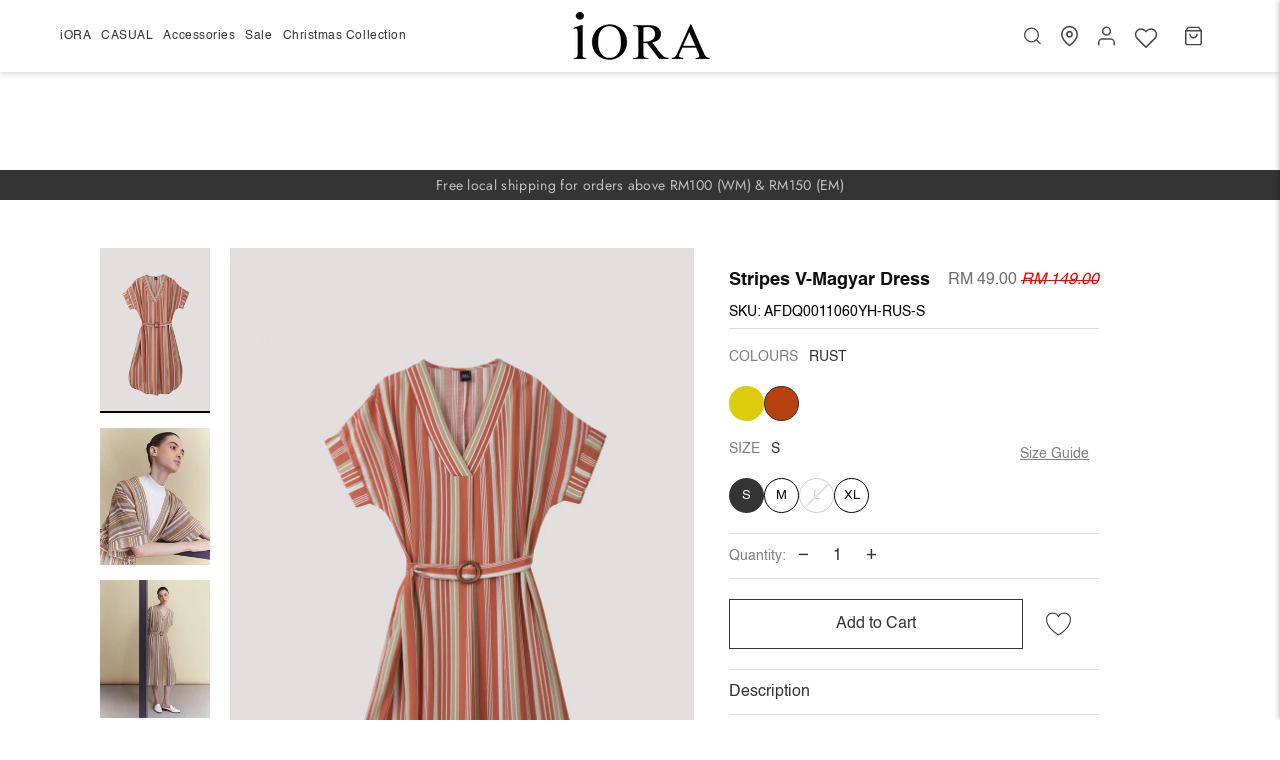

--- FILE ---
content_type: text/html; charset=utf-8
request_url: https://my.iora.online/products/stripes-v-magyar-dress
body_size: 44983
content:
<!doctype html>




<html class="no-js" lang="en" ><head>
  <meta charset="utf-8">
  <meta http-equiv="X-UA-Compatible" content="IE=edge,chrome=1">
  <meta name="viewport" content="width=device-width,initial-scale=1,viewport-fit=cover">
  <meta name="theme-color" content="#748cab"><link rel="canonical" href="https://my.iora.online/products/stripes-v-magyar-dress"><!-- ======================= Pipeline Theme V7.1.0 ========================= -->

  <!-- Preloading ================================================================== -->

  <link rel="preconnect" href="https://cdn.shopify.com" crossorigin>
  <link rel="dns-prefetch" href="https://cdn.shopify.com">
  <link rel="preconnect" href="https://fonts.shopify.com" crossorigin>
  <link rel="dns-prefetch" href="https://fonts.shopifycdn.com">
  <link rel="preconnect" href="https://monorail-edge.shopifysvc.com" crossorigin>

  <link rel="preload" href="" as="font" type="font/woff2" crossorigin>
  <link rel="preload" href="" as="font" type="font/woff2" crossorigin>
  <link rel="preload" href="" as="font" type="font/woff2" crossorigin>
  
  <link href="//my.iora.online/cdn/shop/t/8/assets/vendor.js?v=20840962180096582091700494866" as="script" rel="preload">
  <link href="//my.iora.online/cdn/shop/t/8/assets/theme.js?v=72417109732209066071728441471" as="script" rel="preload">
  <link href="//my.iora.online/cdn/shop/t/8/assets/theme.css?v=102418714155524569121702740890" as="script" rel="preload">

  <!-- Title and description ================================================ --><link rel="shortcut icon" href="//my.iora.online/cdn/shop/files/iora-logofavicon_32x32.jpg?v=1700626496" type="image/png">
  <title>
    

    Stripes V-Magyar Dress
&ndash; iORA Malaysia

  </title><meta name="description" content="V-neckline with thick tab detail Magyar cutting with relax fit Detachable waist sash Sideseam pockets Curved hem with side slit detail Fabric: polyester PRODUCT CODE: ADQ0011060I ( 11060 )">
  <!-- /snippets/social-meta-tags.liquid --><meta property="og:site_name" content="iORA Malaysia">
<meta property="og:url" content="https://my.iora.online/products/stripes-v-magyar-dress">
<meta property="og:title" content="Stripes V-Magyar Dress">
<meta property="og:type" content="product">
<meta property="og:description" content="V-neckline with thick tab detail Magyar cutting with relax fit Detachable waist sash Sideseam pockets Curved hem with side slit detail Fabric: polyester PRODUCT CODE: ADQ0011060I ( 11060 )"><meta property="og:price:amount" content="49.00">
  <meta property="og:price:currency" content="MYR">
      <meta property="og:image" content="http://my.iora.online/cdn/shop/products/ADQ-11060-V-NECK-STRIPED-DRESS-RUST.jpg?v=1754793527">
      <meta property="og:image:secure_url" content="https://my.iora.online/cdn/shop/products/ADQ-11060-V-NECK-STRIPED-DRESS-RUST.jpg?v=1754793527">
      <meta property="og:image:height" content="1920">
      <meta property="og:image:width" content="1280">
      <meta property="og:image" content="http://my.iora.online/cdn/shop/products/Iora6140.jpg?v=1754793527">
      <meta property="og:image:secure_url" content="https://my.iora.online/cdn/shop/products/Iora6140.jpg?v=1754793527">
      <meta property="og:image:height" content="1920">
      <meta property="og:image:width" content="1536">
      <meta property="og:image" content="http://my.iora.online/cdn/shop/products/Iora6017.jpg?v=1754793527">
      <meta property="og:image:secure_url" content="https://my.iora.online/cdn/shop/products/Iora6017.jpg?v=1754793527">
      <meta property="og:image:height" content="1920">
      <meta property="og:image:width" content="1536">
<meta property="twitter:image" content="http://my.iora.online/cdn/shop/products/ADQ-11060-V-NECK-STRIPED-DRESS-RUST_1200x1200.jpg?v=1754793527">

<meta name="twitter:site" content="@">
<meta name="twitter:card" content="summary_large_image">
<meta name="twitter:title" content="Stripes V-Magyar Dress">
<meta name="twitter:description" content="V-neckline with thick tab detail Magyar cutting with relax fit Detachable waist sash Sideseam pockets Curved hem with side slit detail Fabric: polyester PRODUCT CODE: ADQ0011060I ( 11060 )"><!-- CSS ================================================================== -->

  <link href="//my.iora.online/cdn/shop/t/8/assets/font-settings.css?v=56501510404225622401759332930" rel="stylesheet" type="text/css" media="all" />

  <!-- /snippets/css-variables.liquid -->


<style data-shopify>

:root {
/* ================ Layout Variables ================ */






--LAYOUT-WIDTH: 1450px;
--LAYOUT-GUTTER: 27px;
--LAYOUT-GUTTER-OFFSET: -27px;
--NAV-GUTTER: 15px;
--LAYOUT-OUTER: 60px;

/* ================ Product video ================ */

--COLOR-VIDEO-BG: #f2f2f2;


/* ================ Color Variables ================ */

/* === Backgrounds ===*/
--COLOR-BG: #ffffff;
--COLOR-BG-ACCENT: #fffaf2;

/* === Text colors ===*/
--COLOR-TEXT-DARK: #0f0c0c;
--COLOR-TEXT: #343434;
--COLOR-TEXT-LIGHT: #717171;

/* === Bright color ===*/
--COLOR-PRIMARY: #d2815f;
--COLOR-PRIMARY-HOVER: #c35121;
--COLOR-PRIMARY-FADE: rgba(210, 129, 95, 0.05);
--COLOR-PRIMARY-FADE-HOVER: rgba(210, 129, 95, 0.1);--COLOR-PRIMARY-OPPOSITE: #ffffff;

/* === Secondary/link Color ===*/
--COLOR-SECONDARY: #748cab;
--COLOR-SECONDARY-HOVER: #3f6493;
--COLOR-SECONDARY-FADE: rgba(116, 140, 171, 0.05);
--COLOR-SECONDARY-FADE-HOVER: rgba(116, 140, 171, 0.1);--COLOR-SECONDARY-OPPOSITE: #ffffff;

/* === Shades of grey ===*/
--COLOR-A5:  rgba(52, 52, 52, 0.05);
--COLOR-A10: rgba(52, 52, 52, 0.1);
--COLOR-A20: rgba(52, 52, 52, 0.2);
--COLOR-A35: rgba(52, 52, 52, 0.35);
--COLOR-A50: rgba(52, 52, 52, 0.5);
--COLOR-A80: rgba(52, 52, 52, 0.8);
--COLOR-A90: rgba(52, 52, 52, 0.9);
--COLOR-A95: rgba(52, 52, 52, 0.95);


/* ================ Inverted Color Variables ================ */

--INVERSE-BG: #3d3d3d;
--INVERSE-BG-ACCENT: #1d1d1d;

/* === Text colors ===*/
--INVERSE-TEXT-DARK: #ffffff;
--INVERSE-TEXT: #ffffff;
--INVERSE-TEXT-LIGHT: #c5c5c5;

/* === Bright color ===*/
--INVERSE-PRIMARY: #d2815f;
--INVERSE-PRIMARY-HOVER: #c35121;
--INVERSE-PRIMARY-FADE: rgba(210, 129, 95, 0.05);
--INVERSE-PRIMARY-FADE-HOVER: rgba(210, 129, 95, 0.1);--INVERSE-PRIMARY-OPPOSITE: #000000;


/* === Second Color ===*/
--INVERSE-SECONDARY: #748cab;
--INVERSE-SECONDARY-HOVER: #3f6493;
--INVERSE-SECONDARY-FADE: rgba(116, 140, 171, 0.05);
--INVERSE-SECONDARY-FADE-HOVER: rgba(116, 140, 171, 0.1);--INVERSE-SECONDARY-OPPOSITE: #ffffff;


/* === Shades of grey ===*/
--INVERSE-A5:  rgba(255, 255, 255, 0.05);
--INVERSE-A10: rgba(255, 255, 255, 0.1);
--INVERSE-A20: rgba(255, 255, 255, 0.2);
--INVERSE-A35: rgba(255, 255, 255, 0.3);
--INVERSE-A80: rgba(255, 255, 255, 0.8);
--INVERSE-A90: rgba(255, 255, 255, 0.9);
--INVERSE-A95: rgba(255, 255, 255, 0.95);


/* ================ Bright Color Variables ================ */

--BRIGHT-BG: #d2815f;
--BRIGHT-BG-ACCENT: #94553a;

/* === Text colors ===*/
--BRIGHT-TEXT-DARK: #ffffff;
--BRIGHT-TEXT: #ffffff;
--BRIGHT-TEXT-LIGHT: #f2d9cf;

/* === Bright color ===*/
--BRIGHT-PRIMARY: #ff763d;
--BRIGHT-PRIMARY-HOVER: #f04600;
--BRIGHT-PRIMARY-FADE: rgba(255, 118, 61, 0.05);
--BRIGHT-PRIMARY-FADE-HOVER: rgba(255, 118, 61, 0.1);--BRIGHT-PRIMARY-OPPOSITE: #000000;


/* === Second Color ===*/
--BRIGHT-SECONDARY: #3d5aff;
--BRIGHT-SECONDARY-HOVER: #0024f0;
--BRIGHT-SECONDARY-FADE: rgba(61, 90, 255, 0.05);
--BRIGHT-SECONDARY-FADE-HOVER: rgba(61, 90, 255, 0.1);--BRIGHT-SECONDARY-OPPOSITE: #ffffff;


/* === Shades of grey ===*/
--BRIGHT-A5:  rgba(255, 255, 255, 0.05);
--BRIGHT-A10: rgba(255, 255, 255, 0.1);
--BRIGHT-A20: rgba(255, 255, 255, 0.2);
--BRIGHT-A35: rgba(255, 255, 255, 0.3);
--BRIGHT-A80: rgba(255, 255, 255, 0.8);
--BRIGHT-A90: rgba(255, 255, 255, 0.9);
--BRIGHT-A95: rgba(255, 255, 255, 0.95);


/* === Account Bar ===*/
--COLOR-ANNOUNCEMENT-BG: #343434;
--COLOR-ANNOUNCEMENT-TEXT: #c1c1c1;

/* === Nav and dropdown link background ===*/
--COLOR-NAV: #ffffff;
--COLOR-NAV-TEXT: #343434;
--COLOR-NAV-TEXT-DARK: #0f0c0c;
--COLOR-NAV-TEXT-LIGHT: #717171;
--COLOR-NAV-BORDER: #000000;
--COLOR-NAV-A10: rgba(52, 52, 52, 0.1);
--COLOR-NAV-A50: rgba(52, 52, 52, 0.5);
--COLOR-HIGHLIGHT-LINK: #343434;

/* === Site Footer ===*/
--COLOR-FOOTER-BG: #343434;
--COLOR-FOOTER-TEXT: #ffffff;
--COLOR-FOOTER-A5: rgba(255, 255, 255, 0.05);
--COLOR-FOOTER-A15: rgba(255, 255, 255, 0.15);
--COLOR-FOOTER-A90: rgba(255, 255, 255, 0.9);

/* === Sub-Footer ===*/
--COLOR-SUB-FOOTER-BG: #1d1d1d;
--COLOR-SUB-FOOTER-TEXT: #dfdfdf;
--COLOR-SUB-FOOTER-A5: rgba(223, 223, 223, 0.05);
--COLOR-SUB-FOOTER-A15: rgba(223, 223, 223, 0.15);
--COLOR-SUB-FOOTER-A90: rgba(223, 223, 223, 0.9);

/* === Products ===*/
--PRODUCT-GRID-ASPECT-RATIO: 70.0%;

/* === Product badges ===*/
--COLOR-BADGE: #ffffff;
--COLOR-BADGE-TEXT: #424242;
--COLOR-BADGE-TEXT-DARK: #1f1919;
--COLOR-BADGE-TEXT-HOVER: #686868;
--COLOR-BADGE-HAIRLINE: #f6f6f6;

/* === Product item slider ===*/--COLOR-PRODUCT-SLIDER: #ffffff;--COLOR-PRODUCT-SLIDER-OPPOSITE: rgba(13, 13, 13, 0.06);/* === disabled form colors ===*/
--COLOR-DISABLED-BG: #ebebeb;
--COLOR-DISABLED-TEXT: #b8b8b8;

--INVERSE-DISABLED-BG: #505050;
--INVERSE-DISABLED-TEXT: #818181;


/* === Tailwind RGBA Palette ===*/
--RGB-CANVAS: 255 255 255;
--RGB-CONTENT: 52 52 52;
--RGB-PRIMARY: 210 129 95;
--RGB-SECONDARY: 116 140 171;

--RGB-DARK-CANVAS: 61 61 61;
--RGB-DARK-CONTENT: 255 255 255;
--RGB-DARK-PRIMARY: 210 129 95;
--RGB-DARK-SECONDARY: 116 140 171;

--RGB-BRIGHT-CANVAS: 210 129 95;
--RGB-BRIGHT-CONTENT: 255 255 255;
--RGB-BRIGHT-PRIMARY: 255 118 61;
--RGB-BRIGHT-SECONDARY: 61 90 255;

--RGB-PRIMARY-CONTRAST: 255 255 255;
--RGB-SECONDARY-CONTRAST: 255 255 255;

--RGB-DARK-PRIMARY-CONTRAST: 0 0 0;
--RGB-DARK-SECONDARY-CONTRAST: 255 255 255;

--RGB-BRIGHT-PRIMARY-CONTRAST: 0 0 0;
--RGB-BRIGHT-SECONDARY-CONTRAST: 255 255 255;


/* === Button Radius === */
--BUTTON-RADIUS: 0px;


/* ================ Typography ================ */

--FONT-STACK-BODY: 'Helvetica';
--FONT-STYLE-BODY: normal;
--FONT-WEIGHT-BODY: 400;
--FONT-WEIGHT-BODY-BOLD: 700;
--FONT-ADJUST-BODY: 0.85;

  --FONT-BODY-TRANSFORM: none;
  --FONT-BODY-LETTER-SPACING: normal;


--FONT-STACK-HEADING: 'Helvetica';
--FONT-STYLE-HEADING: normal;
--FONT-WEIGHT-HEADING: 400;
--FONT-WEIGHT-HEADING-BOLD: 700;
--FONT-ADJUST-HEADING: 0.8;

  --FONT-HEADING-TRANSFORM: none;
  --FONT-HEADING-LETTER-SPACING: normal;


--FONT-STACK-ACCENT: 'Helvetica';
--FONT-STYLE-ACCENT: normal;
--FONT-WEIGHT-ACCENT: 400;
--FONT-WEIGHT-ACCENT-BOLD: 700;
--FONT-ADJUST-ACCENT: 1.0;

  --FONT-ACCENT-TRANSFORM: none;
  --FONT-ACCENT-LETTER-SPACING: normal;


--TYPE-STACK-NAV: 'Helvetica';
--TYPE-STYLE-NAV: normal;
--TYPE-ADJUST-NAV: 0.8;
--TYPE-WEIGHT-NAV: 400;

  --FONT-NAV-TRANSFORM: none;
  --FONT-NAV-LETTER-SPACING: normal;


--TYPE-STACK-BUTTON: 'Helvetica';
--TYPE-STYLE-BUTTON: normal;
--TYPE-ADJUST-BUTTON: 0.85;
--TYPE-WEIGHT-BUTTON: 400;

  --FONT-BUTTON-TRANSFORM: none;
  --FONT-BUTTON-LETTER-SPACING: normal;


--TYPE-STACK-KICKER: 'Helvetica';
--TYPE-STYLE-KICKER: normal;
--TYPE-ADJUST-KICKER: 0.8;
--TYPE-WEIGHT-KICKER: 400;

  --FONT-KICKER-TRANSFORM: none;
  --FONT-KICKER-LETTER-SPACING: normal;



--ICO-SELECT: url('//my.iora.online/cdn/shop/t/8/assets/ico-select.svg?v=5043962037785221031700494904');

/* ================ Photo correction ================ */
--PHOTO-CORRECTION: 100%;



}


/* ================ Typography ================ */
/* ================ type-scale.com ============ */

/* 1.16 base 13 */
:root {
 --font-1: 10px;
 --font-2: 11.3px;
 --font-3: 12px;
 --font-4: 13px;
 --font-5: 15.5px;
 --font-6: 17px;
 --font-7: 20px;
 --font-8: 23.5px;
 --font-9: 27px;
 --font-10:32px;
 --font-11:37px;
 --font-12:43px;
 --font-13:49px;
 --font-14:57px;
 --font-15:67px;
}

/* 1.175 base 13.5 */
@media only screen and (min-width: 480px) and (max-width: 1099px) {
  :root {
    --font-1: 10px;
    --font-2: 11.5px;
    --font-3: 12.5px;
    --font-4: 13.5px;
    --font-5: 16px;
    --font-6: 18px;
    --font-7: 21px;
    --font-8: 25px;
    --font-9: 29px;
    --font-10:34px;
    --font-11:40px;
    --font-12:47px;
    --font-13:56px;
    --font-14:65px;
   --font-15:77px;
  }
}
/* 1.22 base 14.5 */
@media only screen and (min-width: 1100px) {
  :root {
    --font-1: 10px;
    --font-2: 11.5px;
    --font-3: 13px;
    --font-4: 14.5px;
    --font-5: 17.5px;
    --font-6: 22px;
    --font-7: 26px;
    --font-8: 32px;
    --font-9: 39px;
    --font-10:48px;
    --font-11:58px;
    --font-12:71px;
    --font-13:87px;
    --font-14:106px;
    --font-15:129px;
 }
}


</style>


  <link href="//my.iora.online/cdn/shop/t/8/assets/theme.css?v=102418714155524569121702740890" rel="stylesheet" type="text/css" media="all" />

  <link href="//my.iora.online/cdn/shop/t/8/assets/style.css?v=150195900851601960741718166223" rel="stylesheet" type="text/css" media="all" />
  

  <script>
    document.documentElement.className = document.documentElement.className.replace('no-js', 'js');

    
      document.documentElement.classList.add('aos-initialized');let root = '/';
    if (root[root.length - 1] !== '/') {
      root = `${root}/`;
    }
    var theme = {
      routes: {
        root_url: root,
        cart: '/cart',
        cart_add_url: '/cart/add',
        product_recommendations_url: '/recommendations/products',
        account_addresses_url: '/account/addresses',
        predictive_search_url: '/search/suggest'
      },
      state: {
        cartOpen: null,
      },
      sizes: {
        small: 480,
        medium: 768,
        large: 1100,
        widescreen: 1400
      },
      assets: {
        photoswipe: '//my.iora.online/cdn/shop/t/8/assets/photoswipe.js?v=162613001030112971491700494865',
        smoothscroll: '//my.iora.online/cdn/shop/t/8/assets/smoothscroll.js?v=37906625415260927261700494865',
        swatches: '//my.iora.online/cdn/shop/t/8/assets/swatches.json?v=51965947945169672481763954841',
        noImage: '//my.iora.online/cdn/shopifycloud/storefront/assets/no-image-2048-a2addb12.gif',
        base: '//my.iora.online/cdn/shop/t/8/assets/'
      },
      strings: {
        swatchesKey: "Color, Colour, Colours",
        addToCart: "Add to Cart",
        estimateShipping: "Estimate shipping",
        noShippingAvailable: "We do not ship to this destination.",
        free: "Free",
        from: "From",
        preOrder: "Pre-order",
        soldOut: "Sold Out",
        sale: "Sale",
        subscription: "Subscription",
        unavailable: "Unavailable",
        unitPrice: "Unit price",
        unitPriceSeparator: "per",
        stockout: "All available stock is in cart",
        products: "Products",
        pages: "Pages",
        collections: "Collections",
        resultsFor: "Results for",
        noResultsFor: "No results for",
        articles: "Articles",
        successMessage: "Link copied to clipboard",
      },
      settings: {
        badge_sale_type: "dollar",
        animate_hover: true,
        animate_scroll: true,
        show_locale_desktop: null,
        show_locale_mobile: null,
        show_currency_desktop: null,
        show_currency_mobile: null,
        currency_select_type: "country",
        currency_code_enable: false,
        cycle_images_hover_delay: 1.5
      },
      info: {
        name: 'pipeline'
      },
      version: '7.1.0',
      moneyFormat: "RM {{amount}}",
      shopCurrency: "MYR",
      currencyCode: "MYR"
    }
    let windowInnerHeight = window.innerHeight;
    document.documentElement.style.setProperty('--full-screen', `${windowInnerHeight}px`);
    document.documentElement.style.setProperty('--three-quarters', `${windowInnerHeight * 0.75}px`);
    document.documentElement.style.setProperty('--two-thirds', `${windowInnerHeight * 0.66}px`);
    document.documentElement.style.setProperty('--one-half', `${windowInnerHeight * 0.5}px`);
    document.documentElement.style.setProperty('--one-third', `${windowInnerHeight * 0.33}px`);
    document.documentElement.style.setProperty('--one-fifth', `${windowInnerHeight * 0.2}px`);

    window.isRTL = document.documentElement.getAttribute('dir') === 'rtl';
  </script><!-- Theme Javascript ============================================================== -->
  <script src="//my.iora.online/cdn/shop/t/8/assets/vendor.js?v=20840962180096582091700494866" defer="defer"></script>
  <script src="//my.iora.online/cdn/shop/t/8/assets/theme.js?v=72417109732209066071728441471" defer="defer"></script>

  <script>
    (function () {
      function onPageShowEvents() {
        if ('requestIdleCallback' in window) {
          requestIdleCallback(initCartEvent, { timeout: 500 })
        } else {
          initCartEvent()
        }
        function initCartEvent(){
          window.fetch(window.theme.routes.cart + '.js')
          .then((response) => {
            if(!response.ok){
              throw {status: response.statusText};
            }
            return response.json();
          })
          .then((response) => {
            document.dispatchEvent(new CustomEvent('theme:cart:change', {
              detail: {
                cart: response,
              },
              bubbles: true,
            }));
            return response;
          })
          .catch((e) => {
            console.error(e);
          });
        }
      };
      window.onpageshow = onPageShowEvents;
    })();
  </script>

  <script type="text/javascript">
    if (window.MSInputMethodContext && document.documentMode) {
      var scripts = document.getElementsByTagName('script')[0];
      var polyfill = document.createElement("script");
      polyfill.defer = true;
      polyfill.src = "//my.iora.online/cdn/shop/t/8/assets/ie11.js?v=144489047535103983231700494865";

      scripts.parentNode.insertBefore(polyfill, scripts);
    }
  </script>

  <!-- Shopify app scripts =========================================================== -->
  <script>window.performance && window.performance.mark && window.performance.mark('shopify.content_for_header.start');</script><meta name="google-site-verification" content="h2H2NERiEl8SP7rrzp2tT6GQuy-Uook-IHrIXi7BExQ">
<meta id="shopify-digital-wallet" name="shopify-digital-wallet" content="/67231645954/digital_wallets/dialog">
<link rel="alternate" type="application/json+oembed" href="https://my.iora.online/products/stripes-v-magyar-dress.oembed">
<script async="async" src="/checkouts/internal/preloads.js?locale=en-MY"></script>
<script id="shopify-features" type="application/json">{"accessToken":"a6c5c5891afaf17510b516a612adaad6","betas":["rich-media-storefront-analytics"],"domain":"my.iora.online","predictiveSearch":true,"shopId":67231645954,"locale":"en"}</script>
<script>var Shopify = Shopify || {};
Shopify.shop = "e4a547-2.myshopify.com";
Shopify.locale = "en";
Shopify.currency = {"active":"MYR","rate":"1.0"};
Shopify.country = "MY";
Shopify.theme = {"name":"sg-iora-online-pipeline-20nov2023","id":138024943874,"schema_name":"Pipeline","schema_version":"7.1.0","theme_store_id":null,"role":"main"};
Shopify.theme.handle = "null";
Shopify.theme.style = {"id":null,"handle":null};
Shopify.cdnHost = "my.iora.online/cdn";
Shopify.routes = Shopify.routes || {};
Shopify.routes.root = "/";</script>
<script type="module">!function(o){(o.Shopify=o.Shopify||{}).modules=!0}(window);</script>
<script>!function(o){function n(){var o=[];function n(){o.push(Array.prototype.slice.apply(arguments))}return n.q=o,n}var t=o.Shopify=o.Shopify||{};t.loadFeatures=n(),t.autoloadFeatures=n()}(window);</script>
<script id="shop-js-analytics" type="application/json">{"pageType":"product"}</script>
<script defer="defer" async type="module" src="//my.iora.online/cdn/shopifycloud/shop-js/modules/v2/client.init-shop-cart-sync_DtuiiIyl.en.esm.js"></script>
<script defer="defer" async type="module" src="//my.iora.online/cdn/shopifycloud/shop-js/modules/v2/chunk.common_CUHEfi5Q.esm.js"></script>
<script type="module">
  await import("//my.iora.online/cdn/shopifycloud/shop-js/modules/v2/client.init-shop-cart-sync_DtuiiIyl.en.esm.js");
await import("//my.iora.online/cdn/shopifycloud/shop-js/modules/v2/chunk.common_CUHEfi5Q.esm.js");

  window.Shopify.SignInWithShop?.initShopCartSync?.({"fedCMEnabled":true,"windoidEnabled":true});

</script>
<script>(function() {
  var isLoaded = false;
  function asyncLoad() {
    if (isLoaded) return;
    isLoaded = true;
    var urls = ["https:\/\/coupon-x.premio.io\/assets\/js\/shopify-cx-fronted.js?shop=e4a547-2.myshopify.com","https:\/\/cdn-app.cart-bot.net\/public\/js\/append.js?shop=e4a547-2.myshopify.com","https:\/\/cdn.s3.pop-convert.com\/pcjs.production.min.js?unique_id=e4a547-2.myshopify.com\u0026shop=e4a547-2.myshopify.com","https:\/\/script.pop-convert.com\/new-micro\/production.pc.min.js?unique_id=e4a547-2.myshopify.com\u0026shop=e4a547-2.myshopify.com","https:\/\/r3-t.trackedlink.net\/shopify\/ddgtag.js?shop=e4a547-2.myshopify.com","https:\/\/creditsyard.com\/js\/integrations\/script.js?shop=e4a547-2.myshopify.com"];
    for (var i = 0; i < urls.length; i++) {
      var s = document.createElement('script');
      s.type = 'text/javascript';
      s.async = true;
      s.src = urls[i];
      var x = document.getElementsByTagName('script')[0];
      x.parentNode.insertBefore(s, x);
    }
  };
  if(window.attachEvent) {
    window.attachEvent('onload', asyncLoad);
  } else {
    window.addEventListener('load', asyncLoad, false);
  }
})();</script>
<script id="__st">var __st={"a":67231645954,"offset":28800,"reqid":"963101db-eeb3-4215-ab35-0a16bd5cc2f6-1766947986","pageurl":"my.iora.online\/products\/stripes-v-magyar-dress","u":"fe0bdc7b92e5","p":"product","rtyp":"product","rid":8249732792578};</script>
<script>window.ShopifyPaypalV4VisibilityTracking = true;</script>
<script id="captcha-bootstrap">!function(){'use strict';const t='contact',e='account',n='new_comment',o=[[t,t],['blogs',n],['comments',n],[t,'customer']],c=[[e,'customer_login'],[e,'guest_login'],[e,'recover_customer_password'],[e,'create_customer']],r=t=>t.map((([t,e])=>`form[action*='/${t}']:not([data-nocaptcha='true']) input[name='form_type'][value='${e}']`)).join(','),a=t=>()=>t?[...document.querySelectorAll(t)].map((t=>t.form)):[];function s(){const t=[...o],e=r(t);return a(e)}const i='password',u='form_key',d=['recaptcha-v3-token','g-recaptcha-response','h-captcha-response',i],f=()=>{try{return window.sessionStorage}catch{return}},m='__shopify_v',_=t=>t.elements[u];function p(t,e,n=!1){try{const o=window.sessionStorage,c=JSON.parse(o.getItem(e)),{data:r}=function(t){const{data:e,action:n}=t;return t[m]||n?{data:e,action:n}:{data:t,action:n}}(c);for(const[e,n]of Object.entries(r))t.elements[e]&&(t.elements[e].value=n);n&&o.removeItem(e)}catch(o){console.error('form repopulation failed',{error:o})}}const l='form_type',E='cptcha';function T(t){t.dataset[E]=!0}const w=window,h=w.document,L='Shopify',v='ce_forms',y='captcha';let A=!1;((t,e)=>{const n=(g='f06e6c50-85a8-45c8-87d0-21a2b65856fe',I='https://cdn.shopify.com/shopifycloud/storefront-forms-hcaptcha/ce_storefront_forms_captcha_hcaptcha.v1.5.2.iife.js',D={infoText:'Protected by hCaptcha',privacyText:'Privacy',termsText:'Terms'},(t,e,n)=>{const o=w[L][v],c=o.bindForm;if(c)return c(t,g,e,D).then(n);var r;o.q.push([[t,g,e,D],n]),r=I,A||(h.body.append(Object.assign(h.createElement('script'),{id:'captcha-provider',async:!0,src:r})),A=!0)});var g,I,D;w[L]=w[L]||{},w[L][v]=w[L][v]||{},w[L][v].q=[],w[L][y]=w[L][y]||{},w[L][y].protect=function(t,e){n(t,void 0,e),T(t)},Object.freeze(w[L][y]),function(t,e,n,w,h,L){const[v,y,A,g]=function(t,e,n){const i=e?o:[],u=t?c:[],d=[...i,...u],f=r(d),m=r(i),_=r(d.filter((([t,e])=>n.includes(e))));return[a(f),a(m),a(_),s()]}(w,h,L),I=t=>{const e=t.target;return e instanceof HTMLFormElement?e:e&&e.form},D=t=>v().includes(t);t.addEventListener('submit',(t=>{const e=I(t);if(!e)return;const n=D(e)&&!e.dataset.hcaptchaBound&&!e.dataset.recaptchaBound,o=_(e),c=g().includes(e)&&(!o||!o.value);(n||c)&&t.preventDefault(),c&&!n&&(function(t){try{if(!f())return;!function(t){const e=f();if(!e)return;const n=_(t);if(!n)return;const o=n.value;o&&e.removeItem(o)}(t);const e=Array.from(Array(32),(()=>Math.random().toString(36)[2])).join('');!function(t,e){_(t)||t.append(Object.assign(document.createElement('input'),{type:'hidden',name:u})),t.elements[u].value=e}(t,e),function(t,e){const n=f();if(!n)return;const o=[...t.querySelectorAll(`input[type='${i}']`)].map((({name:t})=>t)),c=[...d,...o],r={};for(const[a,s]of new FormData(t).entries())c.includes(a)||(r[a]=s);n.setItem(e,JSON.stringify({[m]:1,action:t.action,data:r}))}(t,e)}catch(e){console.error('failed to persist form',e)}}(e),e.submit())}));const S=(t,e)=>{t&&!t.dataset[E]&&(n(t,e.some((e=>e===t))),T(t))};for(const o of['focusin','change'])t.addEventListener(o,(t=>{const e=I(t);D(e)&&S(e,y())}));const B=e.get('form_key'),M=e.get(l),P=B&&M;t.addEventListener('DOMContentLoaded',(()=>{const t=y();if(P)for(const e of t)e.elements[l].value===M&&p(e,B);[...new Set([...A(),...v().filter((t=>'true'===t.dataset.shopifyCaptcha))])].forEach((e=>S(e,t)))}))}(h,new URLSearchParams(w.location.search),n,t,e,['guest_login'])})(!0,!0)}();</script>
<script integrity="sha256-4kQ18oKyAcykRKYeNunJcIwy7WH5gtpwJnB7kiuLZ1E=" data-source-attribution="shopify.loadfeatures" defer="defer" src="//my.iora.online/cdn/shopifycloud/storefront/assets/storefront/load_feature-a0a9edcb.js" crossorigin="anonymous"></script>
<script data-source-attribution="shopify.dynamic_checkout.dynamic.init">var Shopify=Shopify||{};Shopify.PaymentButton=Shopify.PaymentButton||{isStorefrontPortableWallets:!0,init:function(){window.Shopify.PaymentButton.init=function(){};var t=document.createElement("script");t.src="https://my.iora.online/cdn/shopifycloud/portable-wallets/latest/portable-wallets.en.js",t.type="module",document.head.appendChild(t)}};
</script>
<script data-source-attribution="shopify.dynamic_checkout.buyer_consent">
  function portableWalletsHideBuyerConsent(e){var t=document.getElementById("shopify-buyer-consent"),n=document.getElementById("shopify-subscription-policy-button");t&&n&&(t.classList.add("hidden"),t.setAttribute("aria-hidden","true"),n.removeEventListener("click",e))}function portableWalletsShowBuyerConsent(e){var t=document.getElementById("shopify-buyer-consent"),n=document.getElementById("shopify-subscription-policy-button");t&&n&&(t.classList.remove("hidden"),t.removeAttribute("aria-hidden"),n.addEventListener("click",e))}window.Shopify?.PaymentButton&&(window.Shopify.PaymentButton.hideBuyerConsent=portableWalletsHideBuyerConsent,window.Shopify.PaymentButton.showBuyerConsent=portableWalletsShowBuyerConsent);
</script>
<script data-source-attribution="shopify.dynamic_checkout.cart.bootstrap">document.addEventListener("DOMContentLoaded",(function(){function t(){return document.querySelector("shopify-accelerated-checkout-cart, shopify-accelerated-checkout")}if(t())Shopify.PaymentButton.init();else{new MutationObserver((function(e,n){t()&&(Shopify.PaymentButton.init(),n.disconnect())})).observe(document.body,{childList:!0,subtree:!0})}}));
</script>

<script>window.performance && window.performance.mark && window.performance.mark('shopify.content_for_header.end');</script>

  <script>var variantAvailable = [];</script>
  
  <script>
    
    variantAvailable.push({"varId":44032780763394,"inventoryQuantity":0,"inventoryManagement":"shopify"})
    
    variantAvailable.push({"varId":44032780796162,"inventoryQuantity":0,"inventoryManagement":"shopify"})
    
    variantAvailable.push({"varId":44032780828930,"inventoryQuantity":0,"inventoryManagement":"shopify"})
    
    variantAvailable.push({"varId":44032780861698,"inventoryQuantity":0,"inventoryManagement":"shopify"})
    
    variantAvailable.push({"varId":44032780894466,"inventoryQuantity":4,"inventoryManagement":"shopify"})
    
    variantAvailable.push({"varId":44032780927234,"inventoryQuantity":4,"inventoryManagement":"shopify"})
    
    variantAvailable.push({"varId":44032780960002,"inventoryQuantity":0,"inventoryManagement":"shopify"})
    
    variantAvailable.push({"varId":44032780992770,"inventoryQuantity":1,"inventoryManagement":"shopify"})
    
  </script>
  
  <script src="https://ajax.googleapis.com/ajax/libs/jquery/3.6.4/jquery.min.js"></script>
  


<script>
	window.StoreCreditInit = {
		shop: 'e4a547-2.myshopify.com',
		cashback_widget_status: 0
	}
</script>




<!-- BEGIN app block: shopify://apps/klaviyo-email-marketing-sms/blocks/klaviyo-onsite-embed/2632fe16-c075-4321-a88b-50b567f42507 -->












  <script async src="https://static.klaviyo.com/onsite/js/W4DZD4/klaviyo.js?company_id=W4DZD4"></script>
  <script>!function(){if(!window.klaviyo){window._klOnsite=window._klOnsite||[];try{window.klaviyo=new Proxy({},{get:function(n,i){return"push"===i?function(){var n;(n=window._klOnsite).push.apply(n,arguments)}:function(){for(var n=arguments.length,o=new Array(n),w=0;w<n;w++)o[w]=arguments[w];var t="function"==typeof o[o.length-1]?o.pop():void 0,e=new Promise((function(n){window._klOnsite.push([i].concat(o,[function(i){t&&t(i),n(i)}]))}));return e}}})}catch(n){window.klaviyo=window.klaviyo||[],window.klaviyo.push=function(){var n;(n=window._klOnsite).push.apply(n,arguments)}}}}();</script>

  
    <script id="viewed_product">
      if (item == null) {
        var _learnq = _learnq || [];

        var MetafieldReviews = null
        var MetafieldYotpoRating = null
        var MetafieldYotpoCount = null
        var MetafieldLooxRating = null
        var MetafieldLooxCount = null
        var okendoProduct = null
        var okendoProductReviewCount = null
        var okendoProductReviewAverageValue = null
        try {
          // The following fields are used for Customer Hub recently viewed in order to add reviews.
          // This information is not part of __kla_viewed. Instead, it is part of __kla_viewed_reviewed_items
          MetafieldReviews = {};
          MetafieldYotpoRating = null
          MetafieldYotpoCount = null
          MetafieldLooxRating = null
          MetafieldLooxCount = null

          okendoProduct = null
          // If the okendo metafield is not legacy, it will error, which then requires the new json formatted data
          if (okendoProduct && 'error' in okendoProduct) {
            okendoProduct = null
          }
          okendoProductReviewCount = okendoProduct ? okendoProduct.reviewCount : null
          okendoProductReviewAverageValue = okendoProduct ? okendoProduct.reviewAverageValue : null
        } catch (error) {
          console.error('Error in Klaviyo onsite reviews tracking:', error);
        }

        var item = {
          Name: "Stripes V-Magyar Dress",
          ProductID: 8249732792578,
          Categories: ["iORA","iORA DRESS\/ONE-PIECE","iORA SALE","RM49 SALE","SALE","SALE DRESS\/ONE-PIECE"],
          ImageURL: "https://my.iora.online/cdn/shop/products/ADQ-11060-V-NECK-STRIPED-DRESS-RUST_grande.jpg?v=1754793527",
          URL: "https://my.iora.online/products/stripes-v-magyar-dress",
          Brand: "iORA Malaysia",
          Price: "RM 49.00",
          Value: "49.00",
          CompareAtPrice: "RM 149.00"
        };
        _learnq.push(['track', 'Viewed Product', item]);
        _learnq.push(['trackViewedItem', {
          Title: item.Name,
          ItemId: item.ProductID,
          Categories: item.Categories,
          ImageUrl: item.ImageURL,
          Url: item.URL,
          Metadata: {
            Brand: item.Brand,
            Price: item.Price,
            Value: item.Value,
            CompareAtPrice: item.CompareAtPrice
          },
          metafields:{
            reviews: MetafieldReviews,
            yotpo:{
              rating: MetafieldYotpoRating,
              count: MetafieldYotpoCount,
            },
            loox:{
              rating: MetafieldLooxRating,
              count: MetafieldLooxCount,
            },
            okendo: {
              rating: okendoProductReviewAverageValue,
              count: okendoProductReviewCount,
            }
          }
        }]);
      }
    </script>
  




  <script>
    window.klaviyoReviewsProductDesignMode = false
  </script>







<!-- END app block --><!-- BEGIN app block: shopify://apps/casper-cart-sync/blocks/cross-device-cart/3e8e9213-3920-4806-a1c5-772d07bb1e4e -->
<script async>
    const { fetch: originalFetch } = window;
    const casper_reload_config = true
    const casper_clear_after_logout = false
    const casper_not_replace_with_empty_config = false
    const CART_MUTATION_ENDPOINTS = ["/cart/update.js", "/cart/change.js", "/cart/change", "/cart/clear.js", "/cart/clear"];
    const CART_ADD_UPDATE_ENDPOINTS = ["/cart/add.js", "/cart/add", "/cart/update"];
    const CASPER_QUEUE_RETRY_MS = 50;            // retry interval while syncing
    const CASPER_QUEUE_WAIT_MAX_MS = 5000;        // wait up to x milliseconds before forcing send
    const CASPER_DRAIN_BEFORE_RELOAD_MAX_MS = 3000; // drain up to x milliseconds before reload
    const CASPER_MUTATE_QUEUE = []; // items: { deadline, run, resolve, reject, promise }
    let CASPER_QUEUE_RUNNING = false;
    let CASPER_QUEUE_PROMISE = null;
    function dispatchCustomEvent(eventName, eventData) {
        const event = new CustomEvent(eventName, {detail: eventData});
        document.dispatchEvent(event);
    }
    function normalizePath(rawUrl) {
        const url = (rawUrl || "").replace(window.location.origin, "");
        let p = url.split("?")[0] || "";
        return p.replace(/^\/[a-z]{2}(?:-[a-z]{2})?(\/|$)/i, "/");
    }
    function isMutatingNonItems(method, body, url) {
        const MUTATE_KEYS = ["attributes", "discount", "discount_code", "note", "sections", "sections_url"];
        const isPlainObject = (v) => v !== null && typeof v === "object" && Object.getPrototypeOf(v) === Object.prototype;
        method = (method || "GET").toUpperCase();
        const keysFrom = () => {
            if (method === "GET") {
                try {
                    const base = (typeof window !== "undefined" && window.location && window.location.origin) || "http://localhost";
                    const u = new URL(url, base);
                    return Array.from(u.searchParams.keys());
                } catch {
                    const qIdx = (url || "").indexOf("?");
                    if (qIdx === -1) return [];
                    return Array.from(new URLSearchParams(url.slice(qIdx + 1)).keys());
                }
            }
            if (isPlainObject(body)) return Object.keys(body);
            if (typeof body === "string") {
                const s = body.trim();
                if (s.startsWith("{")) {
                    try { return Object.keys(JSON.parse(s)); } catch { return []; }
                }
                return Array.from(new URLSearchParams(s).keys());
            }
            if (typeof FormData !== "undefined" && body instanceof FormData) {
                const ks = []; for (const [k] of body.entries()) ks.push(k); return ks;
            }
            if (typeof URLSearchParams !== "undefined" && body instanceof URLSearchParams) {
                return Array.from(body.keys());
            }
            return [];
        };
        const keys = keysFrom();
        if (keys.length === 0) return false;
        const roots = keys.map(k => k.split("[")[0].replace(/\[\]$/, ""));
        return roots.every(r => MUTATE_KEYS.includes(r));
    }
    function getRawUrl(u){ return typeof u === 'string' ? u : (u && (u.url || u.href));}
    
    
    (function patchAnonFetch() {
        if (window.__casperAnonFetchPatched) return;
        window.__casperAnonFetchPatched = true;
        window.fetch = function casperAnonFetch(base_url, config = {}) {
            try {
                const method = (config.method || "GET").toUpperCase();
                const rawUrl = getRawUrl(base_url); // gère string, URL et Request
                const path = rawUrl ? normalizePath(rawUrl) : "";
                const onlyAttributes = rawUrl ? isMutatingNonItems(method, config.body, rawUrl) : false;
                return originalFetch(base_url, config).then((response) => {
                    const cloned = response.clone();
                    try {
                        const isCartEndpoint = CART_MUTATION_ENDPOINTS.includes(path) || CART_ADD_UPDATE_ENDPOINTS.includes(path);
                        if (rawUrl && isCartEndpoint && !onlyAttributes) {
                            document.cookie = "cart_timestamp=" + Date.now() + "; path=/";
                            dispatchCustomEvent("casper:anon:cart:ts", "cart_timestamp updated via fetch");
                        }
                    } catch (e) { console.log("Casper: anon fetch post-hook error", e); }
                    return cloned;
                });
            } catch (e) {
                console.log("Casper: anon fetch error", e);
                return originalFetch(base_url, config);
            }
        };
    })();
    (function patchAnonXHR() {
        if (XMLHttpRequest.prototype.__casperAnonPatched) return;
        XMLHttpRequest.prototype.__casperAnonPatched = true;
        const originalOpen = XMLHttpRequest.prototype.open;
        const originalSend = XMLHttpRequest.prototype.send;
        XMLHttpRequest.prototype.open = function(method, url) {
            this.__casperAnonMethod = method ? String(method).toUpperCase() : "GET";
            try { this.__casperAnonUrl = (typeof url === "string") ? url : String(url); } catch {}
            return originalOpen.apply(this, arguments);
        };
        XMLHttpRequest.prototype.send = function(body) {
            this.__casperAnonBody = body;
            this.addEventListener("load", function() {
                try {
                    const method = this.__casperAnonMethod || "GET";
                    const rawUrl = this.__casperAnonUrl || this.responseURL || "";
                    const path = normalizePath(rawUrl);
                    const onlyAttributes = isMutatingNonItems(method, this.__casperAnonBody, rawUrl);
                    const isCartEndpoint = CART_MUTATION_ENDPOINTS.includes(path) || CART_ADD_UPDATE_ENDPOINTS.includes(path);
                    if (isCartEndpoint && !onlyAttributes) {
                        document.cookie = "cart_timestamp=" + Date.now() + "; path=/";
                        dispatchCustomEvent("casper:anon:cart:ts", "cart_timestamp updated via xhr");
                    }
                } catch (e) { console.log("Casper: anon XHR hook error", e); }
            }, { once: true });
            return originalSend.apply(this, arguments);
        };
    })();
    document.addEventListener('DOMContentLoaded', function() {
        if(casper_clear_after_logout === true) {
            try {
                const customerData = localStorage.getItem("casper:customer_id");
                if (customerData) {
                    const parsedData = JSON.parse(customerData);
                    const timeSinceSet = Date.now() - parsedData.timestamp;
                    if (!isNaN(timeSinceSet) && timeSinceSet < 1800000) { // 30 minutes
                        console.log("Casper: recent customer data found, clearing cart cookies.");
                        dispatchCustomEvent("casper:cart:start-clear", "Clearing cart cookies after logout");
                        clearCartCookies().then(() => {
                            localStorage.removeItem("casper:customer_id");
                            console.log("Casper: customer data cleared from localStorage.");
                            dispatchCustomEvent("casper:cart:end-clear", "Cart cookies cleared after logout");
                            if (casper_reload_config === true) {
                                window.location.reload();
                            }
                        });
                    } else {
                        console.log("Casper: customer data too old, skipping clear.");
                    }
                }
            } catch (e) {
                console.error("Casper: error while checking customer data", e);
            }
        }
    });
    function clearCartCookies() {
        return new Promise((resolve) => { //delete carts cookies
            document.cookie = "cart_in_change=; path=/; expires=Thu, 01 Jan 1970 00:00:00 GMT";
            document.cookie = "cart_timestamp=; path=/; expires=Thu, 01 Jan 1970 00:00:00 GMT";
            document.cookie = "cart=; path=/; expires=Thu, 01 Jan 1970 00:00:00 GMT";
            document.cookie = "cdc_page_changed=false; path=/; expires=Thu, 01 Jan 1970 00:00:00 GMT";
            resolve();
        });
    }
    
</script>
<!-- END app block --><!-- BEGIN app block: shopify://apps/hulk-form-builder/blocks/app-embed/b6b8dd14-356b-4725-a4ed-77232212b3c3 --><!-- BEGIN app snippet: hulkapps-formbuilder-theme-ext --><script type="text/javascript">
  
  if (typeof window.formbuilder_customer != "object") {
        window.formbuilder_customer = {}
  }

  window.hulkFormBuilder = {
    form_data: {},
    shop_data: {"shop_ArfNdxPlSREMJXJC9odH-Q":{"shop_uuid":"ArfNdxPlSREMJXJC9odH-Q","shop_timezone":"Asia\/Kuala_Lumpur","shop_id":95460,"shop_is_after_submit_enabled":true,"shop_shopify_plan":"Shopify Plus","shop_shopify_domain":"e4a547-2.myshopify.com","shop_created_at":"2023-11-20T22:09:27.829-06:00","is_skip_metafield":false,"shop_deleted":false,"shop_disabled":false}},
    settings_data: {"shop_settings":{"shop_customise_msgs":[],"default_customise_msgs":{"is_required":"is required","thank_you":"Thank you! The form was submitted successfully.","processing":"Processing...","valid_data":"Please provide valid data","valid_email":"Provide valid email format","valid_tags":"HTML Tags are not allowed","valid_phone":"Provide valid phone number","valid_captcha":"Please provide valid captcha response","valid_url":"Provide valid URL","only_number_alloud":"Provide valid number in","number_less":"must be less than","number_more":"must be more than","image_must_less":"Image must be less than 20MB","image_number":"Images allowed","image_extension":"Invalid extension! Please provide image file","error_image_upload":"Error in image upload. Please try again.","error_file_upload":"Error in file upload. Please try again.","your_response":"Your response","error_form_submit":"Error occur.Please try again after sometime.","email_submitted":"Form with this email is already submitted","invalid_email_by_zerobounce":"The email address you entered appears to be invalid. Please check it and try again.","download_file":"Download file","card_details_invalid":"Your card details are invalid","card_details":"Card details","please_enter_card_details":"Please enter card details","card_number":"Card number","exp_mm":"Exp MM","exp_yy":"Exp YY","crd_cvc":"CVV","payment_value":"Payment amount","please_enter_payment_amount":"Please enter payment amount","address1":"Address line 1","address2":"Address line 2","city":"City","province":"Province","zipcode":"Zip code","country":"Country","blocked_domain":"This form does not accept addresses from","file_must_less":"File must be less than 20MB","file_extension":"Invalid extension! Please provide file","only_file_number_alloud":"files allowed","previous":"Previous","next":"Next","must_have_a_input":"Please enter at least one field.","please_enter_required_data":"Please enter required data","atleast_one_special_char":"Include at least one special character","atleast_one_lowercase_char":"Include at least one lowercase character","atleast_one_uppercase_char":"Include at least one uppercase character","atleast_one_number":"Include at least one number","must_have_8_chars":"Must have 8 characters long","be_between_8_and_12_chars":"Be between 8 and 12 characters long","please_select":"Please Select","phone_submitted":"Form with this phone number is already submitted","user_res_parse_error":"Error while submitting the form","valid_same_values":"values must be same","product_choice_clear_selection":"Clear Selection","picture_choice_clear_selection":"Clear Selection","remove_all_for_file_image_upload":"Remove All","invalid_file_type_for_image_upload":"You can't upload files of this type.","invalid_file_type_for_signature_upload":"You can't upload files of this type.","max_files_exceeded_for_file_upload":"You can not upload any more files.","max_files_exceeded_for_image_upload":"You can not upload any more files.","file_already_exist":"File already uploaded","max_limit_exceed":"You have added the maximum number of text fields.","cancel_upload_for_file_upload":"Cancel upload","cancel_upload_for_image_upload":"Cancel upload","cancel_upload_for_signature_upload":"Cancel upload"},"shop_blocked_domains":[]}},
    features_data: {"shop_plan_features":{"shop_plan_features":["unlimited-forms","full-design-customization","export-form-submissions","multiple-recipients-for-form-submissions","multiple-admin-notifications","enable-captcha","unlimited-file-uploads","save-submitted-form-data","set-auto-response-message","conditional-logic","form-banner","save-as-draft-facility","include-user-response-in-admin-email","disable-form-submission","file-upload"]}},
    shop: null,
    shop_id: null,
    plan_features: null,
    validateDoubleQuotes: false,
    assets: {
      extraFunctions: "https://cdn.shopify.com/extensions/019b01cf-6171-7f09-845a-55a60d51bbd3/form-builder-by-hulkapps-49/assets/extra-functions.js",
      extraStyles: "https://cdn.shopify.com/extensions/019b01cf-6171-7f09-845a-55a60d51bbd3/form-builder-by-hulkapps-49/assets/extra-styles.css",
      bootstrapStyles: "https://cdn.shopify.com/extensions/019b01cf-6171-7f09-845a-55a60d51bbd3/form-builder-by-hulkapps-49/assets/theme-app-extension-bootstrap.css"
    },
    translations: {
      htmlTagNotAllowed: "HTML Tags are not allowed",
      sqlQueryNotAllowed: "SQL Queries are not allowed",
      doubleQuoteNotAllowed: "Double quotes are not allowed",
      vorwerkHttpWwwNotAllowed: "The words \u0026#39;http\u0026#39; and \u0026#39;www\u0026#39; are not allowed. Please remove them and try again.",
      maxTextFieldsReached: "You have added the maximum number of text fields.",
      avoidNegativeWords: "Avoid negative words: Don\u0026#39;t use negative words in your contact message.",
      customDesignOnly: "This form is for custom designs requests. For general inquiries please contact our team at info@stagheaddesigns.com",
      zerobounceApiErrorMsg: "We couldn\u0026#39;t verify your email due to a technical issue. Please try again later.",
    }

  }

  

  window.FbThemeAppExtSettingsHash = {}
  
</script><!-- END app snippet --><!-- END app block --><link href="https://cdn.shopify.com/extensions/019ac041-74cf-7337-8a0b-1f763046a5a5/iwish-632/assets/main.505ed1e9.chunk.css" rel="stylesheet" type="text/css" media="all">
<script src="https://cdn.shopify.com/extensions/019b3c6c-f294-7e1f-afda-807d25bf0c75/back-in-stock-233/assets/load-pd-scripts.js" type="text/javascript" defer="defer"></script>
<link href="https://cdn.shopify.com/extensions/019b3c6c-f294-7e1f-afda-807d25bf0c75/back-in-stock-233/assets/button-style.css" rel="stylesheet" type="text/css" media="all">
<script src="https://cdn.shopify.com/extensions/019ab77b-d660-7b80-ae2c-69beba8b006e/easyapps-popups-email-sms-1112/assets/main-ea-spin.js" type="text/javascript" defer="defer"></script>
<link href="https://cdn.shopify.com/extensions/019ab77b-d660-7b80-ae2c-69beba8b006e/easyapps-popups-email-sms-1112/assets/main-ea-spin.css" rel="stylesheet" type="text/css" media="all">
<script src="https://cdn.shopify.com/extensions/019b01cf-6171-7f09-845a-55a60d51bbd3/form-builder-by-hulkapps-49/assets/form-builder-script.js" type="text/javascript" defer="defer"></script>
<link href="https://monorail-edge.shopifysvc.com" rel="dns-prefetch">
<script>(function(){if ("sendBeacon" in navigator && "performance" in window) {try {var session_token_from_headers = performance.getEntriesByType('navigation')[0].serverTiming.find(x => x.name == '_s').description;} catch {var session_token_from_headers = undefined;}var session_cookie_matches = document.cookie.match(/_shopify_s=([^;]*)/);var session_token_from_cookie = session_cookie_matches && session_cookie_matches.length === 2 ? session_cookie_matches[1] : "";var session_token = session_token_from_headers || session_token_from_cookie || "";function handle_abandonment_event(e) {var entries = performance.getEntries().filter(function(entry) {return /monorail-edge.shopifysvc.com/.test(entry.name);});if (!window.abandonment_tracked && entries.length === 0) {window.abandonment_tracked = true;var currentMs = Date.now();var navigation_start = performance.timing.navigationStart;var payload = {shop_id: 67231645954,url: window.location.href,navigation_start,duration: currentMs - navigation_start,session_token,page_type: "product"};window.navigator.sendBeacon("https://monorail-edge.shopifysvc.com/v1/produce", JSON.stringify({schema_id: "online_store_buyer_site_abandonment/1.1",payload: payload,metadata: {event_created_at_ms: currentMs,event_sent_at_ms: currentMs}}));}}window.addEventListener('pagehide', handle_abandonment_event);}}());</script>
<script id="web-pixels-manager-setup">(function e(e,d,r,n,o){if(void 0===o&&(o={}),!Boolean(null===(a=null===(i=window.Shopify)||void 0===i?void 0:i.analytics)||void 0===a?void 0:a.replayQueue)){var i,a;window.Shopify=window.Shopify||{};var t=window.Shopify;t.analytics=t.analytics||{};var s=t.analytics;s.replayQueue=[],s.publish=function(e,d,r){return s.replayQueue.push([e,d,r]),!0};try{self.performance.mark("wpm:start")}catch(e){}var l=function(){var e={modern:/Edge?\/(1{2}[4-9]|1[2-9]\d|[2-9]\d{2}|\d{4,})\.\d+(\.\d+|)|Firefox\/(1{2}[4-9]|1[2-9]\d|[2-9]\d{2}|\d{4,})\.\d+(\.\d+|)|Chrom(ium|e)\/(9{2}|\d{3,})\.\d+(\.\d+|)|(Maci|X1{2}).+ Version\/(15\.\d+|(1[6-9]|[2-9]\d|\d{3,})\.\d+)([,.]\d+|)( \(\w+\)|)( Mobile\/\w+|) Safari\/|Chrome.+OPR\/(9{2}|\d{3,})\.\d+\.\d+|(CPU[ +]OS|iPhone[ +]OS|CPU[ +]iPhone|CPU IPhone OS|CPU iPad OS)[ +]+(15[._]\d+|(1[6-9]|[2-9]\d|\d{3,})[._]\d+)([._]\d+|)|Android:?[ /-](13[3-9]|1[4-9]\d|[2-9]\d{2}|\d{4,})(\.\d+|)(\.\d+|)|Android.+Firefox\/(13[5-9]|1[4-9]\d|[2-9]\d{2}|\d{4,})\.\d+(\.\d+|)|Android.+Chrom(ium|e)\/(13[3-9]|1[4-9]\d|[2-9]\d{2}|\d{4,})\.\d+(\.\d+|)|SamsungBrowser\/([2-9]\d|\d{3,})\.\d+/,legacy:/Edge?\/(1[6-9]|[2-9]\d|\d{3,})\.\d+(\.\d+|)|Firefox\/(5[4-9]|[6-9]\d|\d{3,})\.\d+(\.\d+|)|Chrom(ium|e)\/(5[1-9]|[6-9]\d|\d{3,})\.\d+(\.\d+|)([\d.]+$|.*Safari\/(?![\d.]+ Edge\/[\d.]+$))|(Maci|X1{2}).+ Version\/(10\.\d+|(1[1-9]|[2-9]\d|\d{3,})\.\d+)([,.]\d+|)( \(\w+\)|)( Mobile\/\w+|) Safari\/|Chrome.+OPR\/(3[89]|[4-9]\d|\d{3,})\.\d+\.\d+|(CPU[ +]OS|iPhone[ +]OS|CPU[ +]iPhone|CPU IPhone OS|CPU iPad OS)[ +]+(10[._]\d+|(1[1-9]|[2-9]\d|\d{3,})[._]\d+)([._]\d+|)|Android:?[ /-](13[3-9]|1[4-9]\d|[2-9]\d{2}|\d{4,})(\.\d+|)(\.\d+|)|Mobile Safari.+OPR\/([89]\d|\d{3,})\.\d+\.\d+|Android.+Firefox\/(13[5-9]|1[4-9]\d|[2-9]\d{2}|\d{4,})\.\d+(\.\d+|)|Android.+Chrom(ium|e)\/(13[3-9]|1[4-9]\d|[2-9]\d{2}|\d{4,})\.\d+(\.\d+|)|Android.+(UC? ?Browser|UCWEB|U3)[ /]?(15\.([5-9]|\d{2,})|(1[6-9]|[2-9]\d|\d{3,})\.\d+)\.\d+|SamsungBrowser\/(5\.\d+|([6-9]|\d{2,})\.\d+)|Android.+MQ{2}Browser\/(14(\.(9|\d{2,})|)|(1[5-9]|[2-9]\d|\d{3,})(\.\d+|))(\.\d+|)|K[Aa][Ii]OS\/(3\.\d+|([4-9]|\d{2,})\.\d+)(\.\d+|)/},d=e.modern,r=e.legacy,n=navigator.userAgent;return n.match(d)?"modern":n.match(r)?"legacy":"unknown"}(),u="modern"===l?"modern":"legacy",c=(null!=n?n:{modern:"",legacy:""})[u],f=function(e){return[e.baseUrl,"/wpm","/b",e.hashVersion,"modern"===e.buildTarget?"m":"l",".js"].join("")}({baseUrl:d,hashVersion:r,buildTarget:u}),m=function(e){var d=e.version,r=e.bundleTarget,n=e.surface,o=e.pageUrl,i=e.monorailEndpoint;return{emit:function(e){var a=e.status,t=e.errorMsg,s=(new Date).getTime(),l=JSON.stringify({metadata:{event_sent_at_ms:s},events:[{schema_id:"web_pixels_manager_load/3.1",payload:{version:d,bundle_target:r,page_url:o,status:a,surface:n,error_msg:t},metadata:{event_created_at_ms:s}}]});if(!i)return console&&console.warn&&console.warn("[Web Pixels Manager] No Monorail endpoint provided, skipping logging."),!1;try{return self.navigator.sendBeacon.bind(self.navigator)(i,l)}catch(e){}var u=new XMLHttpRequest;try{return u.open("POST",i,!0),u.setRequestHeader("Content-Type","text/plain"),u.send(l),!0}catch(e){return console&&console.warn&&console.warn("[Web Pixels Manager] Got an unhandled error while logging to Monorail."),!1}}}}({version:r,bundleTarget:l,surface:e.surface,pageUrl:self.location.href,monorailEndpoint:e.monorailEndpoint});try{o.browserTarget=l,function(e){var d=e.src,r=e.async,n=void 0===r||r,o=e.onload,i=e.onerror,a=e.sri,t=e.scriptDataAttributes,s=void 0===t?{}:t,l=document.createElement("script"),u=document.querySelector("head"),c=document.querySelector("body");if(l.async=n,l.src=d,a&&(l.integrity=a,l.crossOrigin="anonymous"),s)for(var f in s)if(Object.prototype.hasOwnProperty.call(s,f))try{l.dataset[f]=s[f]}catch(e){}if(o&&l.addEventListener("load",o),i&&l.addEventListener("error",i),u)u.appendChild(l);else{if(!c)throw new Error("Did not find a head or body element to append the script");c.appendChild(l)}}({src:f,async:!0,onload:function(){if(!function(){var e,d;return Boolean(null===(d=null===(e=window.Shopify)||void 0===e?void 0:e.analytics)||void 0===d?void 0:d.initialized)}()){var d=window.webPixelsManager.init(e)||void 0;if(d){var r=window.Shopify.analytics;r.replayQueue.forEach((function(e){var r=e[0],n=e[1],o=e[2];d.publishCustomEvent(r,n,o)})),r.replayQueue=[],r.publish=d.publishCustomEvent,r.visitor=d.visitor,r.initialized=!0}}},onerror:function(){return m.emit({status:"failed",errorMsg:"".concat(f," has failed to load")})},sri:function(e){var d=/^sha384-[A-Za-z0-9+/=]+$/;return"string"==typeof e&&d.test(e)}(c)?c:"",scriptDataAttributes:o}),m.emit({status:"loading"})}catch(e){m.emit({status:"failed",errorMsg:(null==e?void 0:e.message)||"Unknown error"})}}})({shopId: 67231645954,storefrontBaseUrl: "https://my.iora.online",extensionsBaseUrl: "https://extensions.shopifycdn.com/cdn/shopifycloud/web-pixels-manager",monorailEndpoint: "https://monorail-edge.shopifysvc.com/unstable/produce_batch",surface: "storefront-renderer",enabledBetaFlags: ["2dca8a86","a0d5f9d2"],webPixelsConfigList: [{"id":"694518018","configuration":"{\"shopName\":\"e4a547-2.myshopify.com\"}","eventPayloadVersion":"v1","runtimeContext":"STRICT","scriptVersion":"e393cdf3c48aa4066da25f86665e3fd9","type":"APP","apiClientId":31331057665,"privacyPurposes":["ANALYTICS","MARKETING","SALE_OF_DATA"],"dataSharingAdjustments":{"protectedCustomerApprovalScopes":["read_customer_personal_data"]}},{"id":"451707138","configuration":"{\"config\":\"{\\\"google_tag_ids\\\":[\\\"G-6TEYE8K8T0\\\",\\\"AW-17633284232\\\",\\\"GT-5MJPSQXV\\\"],\\\"target_country\\\":\\\"ZZ\\\",\\\"gtag_events\\\":[{\\\"type\\\":\\\"begin_checkout\\\",\\\"action_label\\\":[\\\"G-6TEYE8K8T0\\\",\\\"AW-17633284232\\\/8UqLCKmYpKobEIihmthB\\\",\\\"AW-17633284232\\\"]},{\\\"type\\\":\\\"search\\\",\\\"action_label\\\":[\\\"G-6TEYE8K8T0\\\",\\\"AW-17633284232\\\/Vwn4CLjprqobEIihmthB\\\",\\\"AW-17633284232\\\"]},{\\\"type\\\":\\\"view_item\\\",\\\"action_label\\\":[\\\"G-6TEYE8K8T0\\\",\\\"AW-17633284232\\\/kv-dCKqZpKobEIihmthB\\\",\\\"AW-17633284232\\\"]},{\\\"type\\\":\\\"purchase\\\",\\\"action_label\\\":[\\\"G-6TEYE8K8T0\\\",\\\"AW-17633284232\\\/7JjyCKaYpKobEIihmthB\\\",\\\"AW-17633284232\\\"]},{\\\"type\\\":\\\"page_view\\\",\\\"action_label\\\":[\\\"G-6TEYE8K8T0\\\",\\\"AW-17633284232\\\/tLDNCK-YpKobEIihmthB\\\",\\\"AW-17633284232\\\"]},{\\\"type\\\":\\\"add_payment_info\\\",\\\"action_label\\\":[\\\"G-6TEYE8K8T0\\\",\\\"AW-17633284232\\\/wJsBCLvprqobEIihmthB\\\",\\\"AW-17633284232\\\"]},{\\\"type\\\":\\\"add_to_cart\\\",\\\"action_label\\\":[\\\"G-6TEYE8K8T0\\\",\\\"AW-17633284232\\\/kaCpCKyYpKobEIihmthB\\\",\\\"AW-17633284232\\\"]}],\\\"enable_monitoring_mode\\\":false}\"}","eventPayloadVersion":"v1","runtimeContext":"OPEN","scriptVersion":"b2a88bafab3e21179ed38636efcd8a93","type":"APP","apiClientId":1780363,"privacyPurposes":[],"dataSharingAdjustments":{"protectedCustomerApprovalScopes":["read_customer_address","read_customer_email","read_customer_name","read_customer_personal_data","read_customer_phone"]}},{"id":"211288322","configuration":"{\"pixel_id\":\"344740781587362\",\"pixel_type\":\"facebook_pixel\",\"metaapp_system_user_token\":\"-\"}","eventPayloadVersion":"v1","runtimeContext":"OPEN","scriptVersion":"ca16bc87fe92b6042fbaa3acc2fbdaa6","type":"APP","apiClientId":2329312,"privacyPurposes":["ANALYTICS","MARKETING","SALE_OF_DATA"],"dataSharingAdjustments":{"protectedCustomerApprovalScopes":["read_customer_address","read_customer_email","read_customer_name","read_customer_personal_data","read_customer_phone"]}},{"id":"shopify-app-pixel","configuration":"{}","eventPayloadVersion":"v1","runtimeContext":"STRICT","scriptVersion":"0450","apiClientId":"shopify-pixel","type":"APP","privacyPurposes":["ANALYTICS","MARKETING"]},{"id":"shopify-custom-pixel","eventPayloadVersion":"v1","runtimeContext":"LAX","scriptVersion":"0450","apiClientId":"shopify-pixel","type":"CUSTOM","privacyPurposes":["ANALYTICS","MARKETING"]}],isMerchantRequest: false,initData: {"shop":{"name":"iORA Malaysia","paymentSettings":{"currencyCode":"MYR"},"myshopifyDomain":"e4a547-2.myshopify.com","countryCode":"MY","storefrontUrl":"https:\/\/my.iora.online"},"customer":null,"cart":null,"checkout":null,"productVariants":[{"price":{"amount":49.0,"currencyCode":"MYR"},"product":{"title":"Stripes V-Magyar Dress","vendor":"iORA Malaysia","id":"8249732792578","untranslatedTitle":"Stripes V-Magyar Dress","url":"\/products\/stripes-v-magyar-dress","type":""},"id":"44032780763394","image":{"src":"\/\/my.iora.online\/cdn\/shop\/products\/ADQ-11060-STRIPES-V-MAGYAR-DRESS-MUSTARD.jpg?v=1754793527"},"sku":"AFDQ0011060YH-MUS-S","title":"mustard \/ s","untranslatedTitle":"mustard \/ s"},{"price":{"amount":49.0,"currencyCode":"MYR"},"product":{"title":"Stripes V-Magyar Dress","vendor":"iORA Malaysia","id":"8249732792578","untranslatedTitle":"Stripes V-Magyar Dress","url":"\/products\/stripes-v-magyar-dress","type":""},"id":"44032780796162","image":{"src":"\/\/my.iora.online\/cdn\/shop\/products\/ADQ-11060-STRIPES-V-MAGYAR-DRESS-MUSTARD.jpg?v=1754793527"},"sku":"AFDQ0011060YH-MUS-M","title":"mustard \/ m","untranslatedTitle":"mustard \/ m"},{"price":{"amount":49.0,"currencyCode":"MYR"},"product":{"title":"Stripes V-Magyar Dress","vendor":"iORA Malaysia","id":"8249732792578","untranslatedTitle":"Stripes V-Magyar Dress","url":"\/products\/stripes-v-magyar-dress","type":""},"id":"44032780828930","image":{"src":"\/\/my.iora.online\/cdn\/shop\/products\/ADQ-11060-STRIPES-V-MAGYAR-DRESS-MUSTARD.jpg?v=1754793527"},"sku":"AFDQ0011060YH-MUS-L","title":"mustard \/ l","untranslatedTitle":"mustard \/ l"},{"price":{"amount":49.0,"currencyCode":"MYR"},"product":{"title":"Stripes V-Magyar Dress","vendor":"iORA Malaysia","id":"8249732792578","untranslatedTitle":"Stripes V-Magyar Dress","url":"\/products\/stripes-v-magyar-dress","type":""},"id":"44032780861698","image":{"src":"\/\/my.iora.online\/cdn\/shop\/products\/ADQ-11060-STRIPES-V-MAGYAR-DRESS-MUSTARD.jpg?v=1754793527"},"sku":"AFDQ0011060YH-MUS-XL","title":"mustard \/ xl","untranslatedTitle":"mustard \/ xl"},{"price":{"amount":49.0,"currencyCode":"MYR"},"product":{"title":"Stripes V-Magyar Dress","vendor":"iORA Malaysia","id":"8249732792578","untranslatedTitle":"Stripes V-Magyar Dress","url":"\/products\/stripes-v-magyar-dress","type":""},"id":"44032780894466","image":{"src":"\/\/my.iora.online\/cdn\/shop\/products\/ADQ-11060-V-NECK-STRIPED-DRESS-RUST.jpg?v=1754793527"},"sku":"AFDQ0011060YH-RUS-S","title":"rust \/ s","untranslatedTitle":"rust \/ s"},{"price":{"amount":49.0,"currencyCode":"MYR"},"product":{"title":"Stripes V-Magyar Dress","vendor":"iORA Malaysia","id":"8249732792578","untranslatedTitle":"Stripes V-Magyar Dress","url":"\/products\/stripes-v-magyar-dress","type":""},"id":"44032780927234","image":{"src":"\/\/my.iora.online\/cdn\/shop\/products\/ADQ-11060-V-NECK-STRIPED-DRESS-RUST.jpg?v=1754793527"},"sku":"AFDQ0011060YH-RUS-M","title":"rust \/ m","untranslatedTitle":"rust \/ m"},{"price":{"amount":49.0,"currencyCode":"MYR"},"product":{"title":"Stripes V-Magyar Dress","vendor":"iORA Malaysia","id":"8249732792578","untranslatedTitle":"Stripes V-Magyar Dress","url":"\/products\/stripes-v-magyar-dress","type":""},"id":"44032780960002","image":{"src":"\/\/my.iora.online\/cdn\/shop\/products\/ADQ-11060-V-NECK-STRIPED-DRESS-RUST.jpg?v=1754793527"},"sku":"AFDQ0011060YH-RUS-L","title":"rust \/ l","untranslatedTitle":"rust \/ l"},{"price":{"amount":49.0,"currencyCode":"MYR"},"product":{"title":"Stripes V-Magyar Dress","vendor":"iORA Malaysia","id":"8249732792578","untranslatedTitle":"Stripes V-Magyar Dress","url":"\/products\/stripes-v-magyar-dress","type":""},"id":"44032780992770","image":{"src":"\/\/my.iora.online\/cdn\/shop\/products\/ADQ-11060-V-NECK-STRIPED-DRESS-RUST.jpg?v=1754793527"},"sku":"AFDQ0011060YH-RUS-XL","title":"rust \/ xl","untranslatedTitle":"rust \/ xl"}],"purchasingCompany":null},},"https://my.iora.online/cdn","da62cc92w68dfea28pcf9825a4m392e00d0",{"modern":"","legacy":""},{"shopId":"67231645954","storefrontBaseUrl":"https:\/\/my.iora.online","extensionBaseUrl":"https:\/\/extensions.shopifycdn.com\/cdn\/shopifycloud\/web-pixels-manager","surface":"storefront-renderer","enabledBetaFlags":"[\"2dca8a86\", \"a0d5f9d2\"]","isMerchantRequest":"false","hashVersion":"da62cc92w68dfea28pcf9825a4m392e00d0","publish":"custom","events":"[[\"page_viewed\",{}],[\"product_viewed\",{\"productVariant\":{\"price\":{\"amount\":49.0,\"currencyCode\":\"MYR\"},\"product\":{\"title\":\"Stripes V-Magyar Dress\",\"vendor\":\"iORA Malaysia\",\"id\":\"8249732792578\",\"untranslatedTitle\":\"Stripes V-Magyar Dress\",\"url\":\"\/products\/stripes-v-magyar-dress\",\"type\":\"\"},\"id\":\"44032780894466\",\"image\":{\"src\":\"\/\/my.iora.online\/cdn\/shop\/products\/ADQ-11060-V-NECK-STRIPED-DRESS-RUST.jpg?v=1754793527\"},\"sku\":\"AFDQ0011060YH-RUS-S\",\"title\":\"rust \/ s\",\"untranslatedTitle\":\"rust \/ s\"}}]]"});</script><script>
  window.ShopifyAnalytics = window.ShopifyAnalytics || {};
  window.ShopifyAnalytics.meta = window.ShopifyAnalytics.meta || {};
  window.ShopifyAnalytics.meta.currency = 'MYR';
  var meta = {"product":{"id":8249732792578,"gid":"gid:\/\/shopify\/Product\/8249732792578","vendor":"iORA Malaysia","type":"","handle":"stripes-v-magyar-dress","variants":[{"id":44032780763394,"price":4900,"name":"Stripes V-Magyar Dress - mustard \/ s","public_title":"mustard \/ s","sku":"AFDQ0011060YH-MUS-S"},{"id":44032780796162,"price":4900,"name":"Stripes V-Magyar Dress - mustard \/ m","public_title":"mustard \/ m","sku":"AFDQ0011060YH-MUS-M"},{"id":44032780828930,"price":4900,"name":"Stripes V-Magyar Dress - mustard \/ l","public_title":"mustard \/ l","sku":"AFDQ0011060YH-MUS-L"},{"id":44032780861698,"price":4900,"name":"Stripes V-Magyar Dress - mustard \/ xl","public_title":"mustard \/ xl","sku":"AFDQ0011060YH-MUS-XL"},{"id":44032780894466,"price":4900,"name":"Stripes V-Magyar Dress - rust \/ s","public_title":"rust \/ s","sku":"AFDQ0011060YH-RUS-S"},{"id":44032780927234,"price":4900,"name":"Stripes V-Magyar Dress - rust \/ m","public_title":"rust \/ m","sku":"AFDQ0011060YH-RUS-M"},{"id":44032780960002,"price":4900,"name":"Stripes V-Magyar Dress - rust \/ l","public_title":"rust \/ l","sku":"AFDQ0011060YH-RUS-L"},{"id":44032780992770,"price":4900,"name":"Stripes V-Magyar Dress - rust \/ xl","public_title":"rust \/ xl","sku":"AFDQ0011060YH-RUS-XL"}],"remote":false},"page":{"pageType":"product","resourceType":"product","resourceId":8249732792578,"requestId":"963101db-eeb3-4215-ab35-0a16bd5cc2f6-1766947986"}};
  for (var attr in meta) {
    window.ShopifyAnalytics.meta[attr] = meta[attr];
  }
</script>
<script class="analytics">
  (function () {
    var customDocumentWrite = function(content) {
      var jquery = null;

      if (window.jQuery) {
        jquery = window.jQuery;
      } else if (window.Checkout && window.Checkout.$) {
        jquery = window.Checkout.$;
      }

      if (jquery) {
        jquery('body').append(content);
      }
    };

    var hasLoggedConversion = function(token) {
      if (token) {
        return document.cookie.indexOf('loggedConversion=' + token) !== -1;
      }
      return false;
    }

    var setCookieIfConversion = function(token) {
      if (token) {
        var twoMonthsFromNow = new Date(Date.now());
        twoMonthsFromNow.setMonth(twoMonthsFromNow.getMonth() + 2);

        document.cookie = 'loggedConversion=' + token + '; expires=' + twoMonthsFromNow;
      }
    }

    var trekkie = window.ShopifyAnalytics.lib = window.trekkie = window.trekkie || [];
    if (trekkie.integrations) {
      return;
    }
    trekkie.methods = [
      'identify',
      'page',
      'ready',
      'track',
      'trackForm',
      'trackLink'
    ];
    trekkie.factory = function(method) {
      return function() {
        var args = Array.prototype.slice.call(arguments);
        args.unshift(method);
        trekkie.push(args);
        return trekkie;
      };
    };
    for (var i = 0; i < trekkie.methods.length; i++) {
      var key = trekkie.methods[i];
      trekkie[key] = trekkie.factory(key);
    }
    trekkie.load = function(config) {
      trekkie.config = config || {};
      trekkie.config.initialDocumentCookie = document.cookie;
      var first = document.getElementsByTagName('script')[0];
      var script = document.createElement('script');
      script.type = 'text/javascript';
      script.onerror = function(e) {
        var scriptFallback = document.createElement('script');
        scriptFallback.type = 'text/javascript';
        scriptFallback.onerror = function(error) {
                var Monorail = {
      produce: function produce(monorailDomain, schemaId, payload) {
        var currentMs = new Date().getTime();
        var event = {
          schema_id: schemaId,
          payload: payload,
          metadata: {
            event_created_at_ms: currentMs,
            event_sent_at_ms: currentMs
          }
        };
        return Monorail.sendRequest("https://" + monorailDomain + "/v1/produce", JSON.stringify(event));
      },
      sendRequest: function sendRequest(endpointUrl, payload) {
        // Try the sendBeacon API
        if (window && window.navigator && typeof window.navigator.sendBeacon === 'function' && typeof window.Blob === 'function' && !Monorail.isIos12()) {
          var blobData = new window.Blob([payload], {
            type: 'text/plain'
          });

          if (window.navigator.sendBeacon(endpointUrl, blobData)) {
            return true;
          } // sendBeacon was not successful

        } // XHR beacon

        var xhr = new XMLHttpRequest();

        try {
          xhr.open('POST', endpointUrl);
          xhr.setRequestHeader('Content-Type', 'text/plain');
          xhr.send(payload);
        } catch (e) {
          console.log(e);
        }

        return false;
      },
      isIos12: function isIos12() {
        return window.navigator.userAgent.lastIndexOf('iPhone; CPU iPhone OS 12_') !== -1 || window.navigator.userAgent.lastIndexOf('iPad; CPU OS 12_') !== -1;
      }
    };
    Monorail.produce('monorail-edge.shopifysvc.com',
      'trekkie_storefront_load_errors/1.1',
      {shop_id: 67231645954,
      theme_id: 138024943874,
      app_name: "storefront",
      context_url: window.location.href,
      source_url: "//my.iora.online/cdn/s/trekkie.storefront.8f32c7f0b513e73f3235c26245676203e1209161.min.js"});

        };
        scriptFallback.async = true;
        scriptFallback.src = '//my.iora.online/cdn/s/trekkie.storefront.8f32c7f0b513e73f3235c26245676203e1209161.min.js';
        first.parentNode.insertBefore(scriptFallback, first);
      };
      script.async = true;
      script.src = '//my.iora.online/cdn/s/trekkie.storefront.8f32c7f0b513e73f3235c26245676203e1209161.min.js';
      first.parentNode.insertBefore(script, first);
    };
    trekkie.load(
      {"Trekkie":{"appName":"storefront","development":false,"defaultAttributes":{"shopId":67231645954,"isMerchantRequest":null,"themeId":138024943874,"themeCityHash":"5725429003129377741","contentLanguage":"en","currency":"MYR"},"isServerSideCookieWritingEnabled":true,"monorailRegion":"shop_domain","enabledBetaFlags":["65f19447"]},"Session Attribution":{},"S2S":{"facebookCapiEnabled":true,"source":"trekkie-storefront-renderer","apiClientId":580111}}
    );

    var loaded = false;
    trekkie.ready(function() {
      if (loaded) return;
      loaded = true;

      window.ShopifyAnalytics.lib = window.trekkie;

      var originalDocumentWrite = document.write;
      document.write = customDocumentWrite;
      try { window.ShopifyAnalytics.merchantGoogleAnalytics.call(this); } catch(error) {};
      document.write = originalDocumentWrite;

      window.ShopifyAnalytics.lib.page(null,{"pageType":"product","resourceType":"product","resourceId":8249732792578,"requestId":"963101db-eeb3-4215-ab35-0a16bd5cc2f6-1766947986","shopifyEmitted":true});

      var match = window.location.pathname.match(/checkouts\/(.+)\/(thank_you|post_purchase)/)
      var token = match? match[1]: undefined;
      if (!hasLoggedConversion(token)) {
        setCookieIfConversion(token);
        window.ShopifyAnalytics.lib.track("Viewed Product",{"currency":"MYR","variantId":44032780763394,"productId":8249732792578,"productGid":"gid:\/\/shopify\/Product\/8249732792578","name":"Stripes V-Magyar Dress - mustard \/ s","price":"49.00","sku":"AFDQ0011060YH-MUS-S","brand":"iORA Malaysia","variant":"mustard \/ s","category":"","nonInteraction":true,"remote":false},undefined,undefined,{"shopifyEmitted":true});
      window.ShopifyAnalytics.lib.track("monorail:\/\/trekkie_storefront_viewed_product\/1.1",{"currency":"MYR","variantId":44032780763394,"productId":8249732792578,"productGid":"gid:\/\/shopify\/Product\/8249732792578","name":"Stripes V-Magyar Dress - mustard \/ s","price":"49.00","sku":"AFDQ0011060YH-MUS-S","brand":"iORA Malaysia","variant":"mustard \/ s","category":"","nonInteraction":true,"remote":false,"referer":"https:\/\/my.iora.online\/products\/stripes-v-magyar-dress"});
      }
    });


        var eventsListenerScript = document.createElement('script');
        eventsListenerScript.async = true;
        eventsListenerScript.src = "//my.iora.online/cdn/shopifycloud/storefront/assets/shop_events_listener-3da45d37.js";
        document.getElementsByTagName('head')[0].appendChild(eventsListenerScript);

})();</script>
<script
  defer
  src="https://my.iora.online/cdn/shopifycloud/perf-kit/shopify-perf-kit-2.1.2.min.js"
  data-application="storefront-renderer"
  data-shop-id="67231645954"
  data-render-region="gcp-us-central1"
  data-page-type="product"
  data-theme-instance-id="138024943874"
  data-theme-name="Pipeline"
  data-theme-version="7.1.0"
  data-monorail-region="shop_domain"
  data-resource-timing-sampling-rate="10"
  data-shs="true"
  data-shs-beacon="true"
  data-shs-export-with-fetch="true"
  data-shs-logs-sample-rate="1"
  data-shs-beacon-endpoint="https://my.iora.online/api/collect"
></script>
</head>


<body id="stripes-v-magyar-dress" class="template-product ">

  <a class="in-page-link visually-hidden skip-link" href="#MainContent">Skip to content</a>

  <!-- BEGIN sections: group-header -->
<div id="shopify-section-sections--17019866677506__header" class="shopify-section shopify-section-group-group-header"><!-- /sections/header.liquid --><style data-shopify>
  :root {
    --COLOR-NAV-TEXT-TRANSPARENT: #ffffff;
    --COLOR-HEADER-TRANSPARENT-GRADIENT: rgba(0, 0, 0, 0.2);
    --LOGO-PADDING: 10px;
    --menu-backfill-height: auto;
  }
</style>

















<div class="header__wrapper"
  data-header-wrapper
  style="--bar-opacity: 0; --bar-width: 0; --bar-left: 0;"
  data-header-transparent="false"
  data-underline-current="true"
  data-header-sticky="directional"
  data-header-style="logo_center"
  data-section-id="sections--17019866677506__header"
  data-section-type="header">
  <header class="theme__header" data-header-height>
    

    <div class="header__inner">
      <div class="wrapper--full">
        <div class="header__mobile">
          
    <div class="header__mobile__left">
      <button class="header__mobile__button"
        data-drawer-toggle="hamburger"
        aria-label="Open menu"
        aria-haspopup="true"
        aria-expanded="false"
        aria-controls="header-menu">
        <svg aria-hidden="true" focusable="false" role="presentation" class="icon icon-nav" viewBox="0 0 25 25"><path d="M0 4.062h25v2H0zm0 7h25v2H0zm0 7h25v2H0z"/></svg>
      </button>
    </div>
    
<div class="header__logo header__logo--image">
    <a class="header__logo__link"
      href="/"
      style="--LOGO-WIDTH: 150px"
    >
      




        

        <img src="//my.iora.online/cdn/shop/files/iora_logo_black-01_2x_8398b0dc-444e-423b-832a-3b54f3ff40e2.png?v=1700498260&amp;width=150" alt="iORA Malaysia" width="150" height="52" loading="eager" class="logo__img logo__img--color" srcset="
          //my.iora.online/cdn/shop/files/iora_logo_black-01_2x_8398b0dc-444e-423b-832a-3b54f3ff40e2.png?v=1700498260&amp;width=300 2x,
          //my.iora.online/cdn/shop/files/iora_logo_black-01_2x_8398b0dc-444e-423b-832a-3b54f3ff40e2.png?v=1700498260&amp;width=450 3x,
          //my.iora.online/cdn/shop/files/iora_logo_black-01_2x_8398b0dc-444e-423b-832a-3b54f3ff40e2.png?v=1700498260&amp;width=150
        ">
      
      
    </a>
  </div>

    <div class="header__mobile__right">
      <a class="iwish-float-icon header__mobile__button"
       data-drawer-toggle="drawer-iw"
        href="#">
        <span class="header__iw__status">
          <svg class="icon icon-iw" version="1.1" id="Capa_1" xmlns="http://www.w3.org/2000/svg" xmlns:xlink="http://www.w3.org/1999/xlink" x="0px" y="0px"width="21px" height="21px" viewBox="0 0 378.94 378.94" style="enable-background:new 0 0 378.94 378.94;"xml:space="preserve"><g><path d="M348.151,54.514c-19.883-19.884-46.315-30.826-74.435-30.826c-28.124,0-54.559,10.942-74.449,30.826l-9.798,9.8l-9.798-9.8c-19.884-19.884-46.325-30.826-74.443-30.826c-28.117,0-54.56,10.942-74.442,30.826c-41.049,41.053-41.049,107.848,0,148.885l147.09,147.091c2.405,2.414,5.399,3.892,8.527,4.461c1.049,0.207,2.104,0.303,3.161,0.303c4.161,0,8.329-1.587,11.498-4.764l147.09-147.091C389.203,162.362,389.203,95.567,348.151,54.514z M325.155,180.404L189.47,316.091L53.782,180.404c-28.368-28.364-28.368-74.514,0-102.893c13.741-13.739,32.017-21.296,51.446-21.296c19.431,0,37.702,7.557,51.438,21.296l21.305,21.312c6.107,6.098,16.897,6.098,23.003,0l21.297-21.312c13.737-13.739,32.009-21.296,51.446-21.296c19.431,0,37.701,7.557,51.438,21.296C353.526,105.89,353.526,152.039,325.155,180.404z"/></g></svg>        
          <span class="iwish-counter"></span>
        </span>
      </a>
      <a class="header__mobile__button"
       data-drawer-toggle="drawer-cart"
        href="/cart">
        <svg class="icon icon-cart" xmlns="http://www.w3.org/2000/svg" width="23.711" height="26.123" viewBox="0 0 23.711 26.123">
  <g data-name="Icon feather-shopping-bag" transform="translate(1 1)">
    <path data-name="Path 1" d="M8.118,3,4.5,7.825V24.711a2.412,2.412,0,0,0,2.412,2.412H23.8a2.412,2.412,0,0,0,2.412-2.412V7.825L22.592,3Z" transform="translate(-4.5 -3)" fill="none" stroke="#fff" stroke-linecap="round" stroke-linejoin="round" stroke-width="2"/>
    <path data-name="Path 2" d="M4.5,9H26.211" transform="translate(-4.5 -4.175)" fill="none" stroke="#fff" stroke-linecap="round" stroke-linejoin="round" stroke-width="2"/>
    <path data-name="Path 3" d="M21.649,15A4.825,4.825,0,1,1,12,15" transform="translate(-5.969 -5.351)" fill="none" stroke="#fff" stroke-linecap="round" stroke-linejoin="round" stroke-width="2"/>
  </g>
</svg>

        <span class="visually-hidden">Cart</span>
        
  <span class="header__cart__status">
    <span data-header-cart-price="0">
      RM 0.00
    </span>
    <span class="cart-counter" data-header-cart-count="0">
      0
    </span>
    
<!-- <span data-header-cart-full="false"></span> -->
  </span>

      </a>
    </div>

        </div>

        <div data-header-desktop class="header__desktop header__desktop--logo_center"><div  data-takes-space class="header__desktop__bar__l">
  <nav class="header__menu">
    <div class="header__menu__inner" data-text-items-wrapper>
      
        <!-- /snippets/nav-item.liquid -->

<div class="menu__item  grandparent kids-3 blocks-2"
  data-main-menu-text-item
  
    role="button"
    aria-haspopup="true"
    aria-expanded="false"
    data-hover-disclosure-toggle="dropdown-56bdaf5bb2543804be517a188b42daca"
    aria-controls="dropdown-56bdaf5bb2543804be517a188b42daca"
  >
  <a href="/collections/iora" data-top-link class="navlink navlink--toplevel">
    <span class="navtext">iORA</span>
  </a>
  
    <div class="header__dropdown"
      data-hover-disclosure
      id="dropdown-56bdaf5bb2543804be517a188b42daca">
      <div class="header__dropdown__wrapper">
        <div class="header__dropdown__inner">
              <div class="dropdown__family dropdown__family--child">
                
                  
                  <a href="/collections/iora-new-arrivals" data-stagger class="navlink navlink--grandchild">
                    <span class="navtext">New Arrivals</span>
                  </a>
                
                  
                  <a href="/collections/iora-tops" data-stagger class="navlink navlink--grandchild">
                    <span class="navtext">Tops</span>
                  </a>
                
                  
                  <a href="/collections/iora-bottoms" data-stagger class="navlink navlink--grandchild">
                    <span class="navtext">Bottoms</span>
                  </a>
                
                  
                  <a href="/collections/iora-skirts" data-stagger class="navlink navlink--grandchild">
                    <span class="navtext">Skirts</span>
                  </a>
                
                  
                  <a href="/collections/iora-dress-one-piece" data-stagger class="navlink navlink--grandchild">
                    <span class="navtext">Dress/One Piece</span>
                  </a>
                
                  
                  <a href="/collections/iora-jumpsuit" data-stagger class="navlink navlink--grandchild">
                    <span class="navtext">Jumpsuit</span>
                  </a>
                
                  
                  <a href="/collections/iora-knits-sweaters" data-stagger class="navlink navlink--grandchild">
                    <span class="navtext">Knits &amp; Sweaters</span>
                  </a>
                
                  
                  <a href="/collections/iora-outerwear" data-stagger class="navlink navlink--grandchild">
                    <span class="navtext">Outerwear</span>
                  </a>
                
              </div>
            

            
              

                <!-- /snippets/header-block.liquid -->



    <div  class="header__dropdown__element--image">
      <div class="header__dropdown__image section--image is-below-image" data-header-image>
        <div class="header__dropdown__image__holder"><a href="/collections/iora-new-arrivals" class="link-over-image"><div class="hero__content__wrapper align--middle-center">
              <div class="backdrop--wide"
                style="--bg: #000000; --opacity: 0.0;">
                
</div>
            </div></a>

          
<!-- /snippets/image.liquid -->








  

  <img src="//my.iora.online/cdn/shop/files/11_cffb754f-94cf-47a7-b202-ca8b597d8415.png?v=1757483633&amp;width=1500" alt="" width="1500" height="2250" loading="lazy" class="
    
      block overflow-hidden object-cover w-full h-full
    

    
      loading-shimmer
    

    
  
    loading-shimmer
  
  

  " srcset="
  
 //my.iora.online/cdn/shop/files/11_cffb754f-94cf-47a7-b202-ca8b597d8415.png?v=1757483633&amp;width=352 352w,  //my.iora.online/cdn/shop/files/11_cffb754f-94cf-47a7-b202-ca8b597d8415.png?v=1757483633&amp;width=400 400w,  //my.iora.online/cdn/shop/files/11_cffb754f-94cf-47a7-b202-ca8b597d8415.png?v=1757483633&amp;width=768 768w,  //my.iora.online/cdn/shop/files/11_cffb754f-94cf-47a7-b202-ca8b597d8415.png?v=1757483633&amp;width=932 932w,  //my.iora.online/cdn/shop/files/11_cffb754f-94cf-47a7-b202-ca8b597d8415.png?v=1757483633&amp;width=1024 1024w,  //my.iora.online/cdn/shop/files/11_cffb754f-94cf-47a7-b202-ca8b597d8415.png?v=1757483633&amp;width=1200 1200w, 
  //my.iora.online/cdn/shop/files/11_cffb754f-94cf-47a7-b202-ca8b597d8415.png?v=1757483633&amp;width=1500 1500w
" sizes="
            min(calc(100vw / 9), 33vw)
          " fetchpriority="auto" style="
  
    aspect-ratio: 1;
  
  object-position: 53.6001% 15.695%;
  
">

</div><div class="header__dropdown__actions"><a href="/collections/iora-new-arrivals" class="text-btn-arrow-right btn--neutral">
                Looks We Love
              </a></div></div>
    </div>

  


              

                <!-- /snippets/header-block.liquid -->



    <div  class="header__dropdown__element--image">
      <div class="header__dropdown__image section--image is-below-image" data-header-image>
        <div class="header__dropdown__image__holder"><a href="/collections/iora-new-arrivals" class="link-over-image"><div class="hero__content__wrapper align--middle-center">
              <div class="backdrop--wide"
                style="--bg: #000000; --opacity: 0.0;">
                
</div>
            </div></a>

          
<!-- /snippets/image.liquid -->








  

  <img src="//my.iora.online/cdn/shop/files/16_0e589378-2f68-49e4-badd-f21eafa43fa0.png?v=1757483715&amp;width=1500" alt="" width="1500" height="2250" loading="lazy" class="
    
      block overflow-hidden object-cover w-full h-full
    

    
      loading-shimmer
    

    
  
    loading-shimmer
  
  

  " srcset="
  
 //my.iora.online/cdn/shop/files/16_0e589378-2f68-49e4-badd-f21eafa43fa0.png?v=1757483715&amp;width=352 352w,  //my.iora.online/cdn/shop/files/16_0e589378-2f68-49e4-badd-f21eafa43fa0.png?v=1757483715&amp;width=400 400w,  //my.iora.online/cdn/shop/files/16_0e589378-2f68-49e4-badd-f21eafa43fa0.png?v=1757483715&amp;width=768 768w,  //my.iora.online/cdn/shop/files/16_0e589378-2f68-49e4-badd-f21eafa43fa0.png?v=1757483715&amp;width=932 932w,  //my.iora.online/cdn/shop/files/16_0e589378-2f68-49e4-badd-f21eafa43fa0.png?v=1757483715&amp;width=1024 1024w,  //my.iora.online/cdn/shop/files/16_0e589378-2f68-49e4-badd-f21eafa43fa0.png?v=1757483715&amp;width=1200 1200w, 
  //my.iora.online/cdn/shop/files/16_0e589378-2f68-49e4-badd-f21eafa43fa0.png?v=1757483715&amp;width=1500 1500w
" sizes="
            min(calc(100vw / 9), 33vw)
          " fetchpriority="auto" style="
  
    aspect-ratio: 1;
  
  object-position: 50.0016% 13.4371%;
  
">

</div><div class="header__dropdown__actions"><a href="/collections/iora-new-arrivals" class="text-btn-arrow-right btn--neutral">
                Shop All
              </a></div></div>
    </div>

  


              

              

              

</div>
      </div>
    </div>
  
  
</div>

      
        <!-- /snippets/nav-item.liquid -->

<div class="menu__item  grandparent kids-3 blocks-2"
  data-main-menu-text-item
  
    role="button"
    aria-haspopup="true"
    aria-expanded="false"
    data-hover-disclosure-toggle="dropdown-fa41367dc250e2827f6ddcb621b60adc"
    aria-controls="dropdown-fa41367dc250e2827f6ddcb621b60adc"
  >
  <a href="/collections/casual" data-top-link class="navlink navlink--toplevel">
    <span class="navtext">CASUAL</span>
  </a>
  
    <div class="header__dropdown"
      data-hover-disclosure
      id="dropdown-fa41367dc250e2827f6ddcb621b60adc">
      <div class="header__dropdown__wrapper">
        <div class="header__dropdown__inner">
              <div class="dropdown__family dropdown__family--child">
                
                  
                  <a href="/collections/casual-new-arrivals" data-stagger class="navlink navlink--grandchild">
                    <span class="navtext">New Arrivals</span>
                  </a>
                
                  
                  <a href="/collections/lalu-tops" data-stagger class="navlink navlink--grandchild">
                    <span class="navtext">Tops</span>
                  </a>
                
                  
                  <a href="/collections/lalu-bottoms" data-stagger class="navlink navlink--grandchild">
                    <span class="navtext">Bottoms</span>
                  </a>
                
                  
                  <a href="/collections/lalu-skirts" data-stagger class="navlink navlink--grandchild">
                    <span class="navtext">Skirts</span>
                  </a>
                
                  
                  <a href="/collections/lalu-dress-one-piece" data-stagger class="navlink navlink--grandchild">
                    <span class="navtext">Dress/One Piece</span>
                  </a>
                
                  
                  <a href="/collections/lalu-jumpsuit" data-stagger class="navlink navlink--grandchild">
                    <span class="navtext">Jumpsuit</span>
                  </a>
                
                  
                  <a href="/collections/lalu-knits-sweaters" data-stagger class="navlink navlink--grandchild">
                    <span class="navtext">Knits &amp; Sweaters</span>
                  </a>
                
                  
                  <a href="/collections/lalu-outerwear" data-stagger class="navlink navlink--grandchild">
                    <span class="navtext">Outerwear</span>
                  </a>
                
                  
                  <a href="/collections/lalu-jeans" data-stagger class="navlink navlink--grandchild">
                    <span class="navtext">Denim</span>
                  </a>
                
              </div>
            

            
              

              

              

                <!-- /snippets/header-block.liquid -->



    <div  class="header__dropdown__element--image">
      <div class="header__dropdown__image section--image is-below-image" data-header-image>
        <div class="header__dropdown__image__holder"><a href="/collections/casual-new-arrivals" class="link-over-image"><div class="hero__content__wrapper align--middle-center">
              <div class="backdrop--wide"
                style="--bg: #000000; --opacity: 0.0;">
                
</div>
            </div></a>

          
<!-- /snippets/image.liquid -->








  

  <img src="//my.iora.online/cdn/shop/files/15_317ee8ed-3ac4-425a-a903-b92ec978c26c.png?v=1756203885&amp;width=1500" alt="" width="1500" height="2250" loading="lazy" class="
    
      block overflow-hidden object-cover w-full h-full
    

    
      loading-shimmer
    

    
  
    loading-shimmer
  
  

  " srcset="
  
 //my.iora.online/cdn/shop/files/15_317ee8ed-3ac4-425a-a903-b92ec978c26c.png?v=1756203885&amp;width=352 352w,  //my.iora.online/cdn/shop/files/15_317ee8ed-3ac4-425a-a903-b92ec978c26c.png?v=1756203885&amp;width=400 400w,  //my.iora.online/cdn/shop/files/15_317ee8ed-3ac4-425a-a903-b92ec978c26c.png?v=1756203885&amp;width=768 768w,  //my.iora.online/cdn/shop/files/15_317ee8ed-3ac4-425a-a903-b92ec978c26c.png?v=1756203885&amp;width=932 932w,  //my.iora.online/cdn/shop/files/15_317ee8ed-3ac4-425a-a903-b92ec978c26c.png?v=1756203885&amp;width=1024 1024w,  //my.iora.online/cdn/shop/files/15_317ee8ed-3ac4-425a-a903-b92ec978c26c.png?v=1756203885&amp;width=1200 1200w, 
  //my.iora.online/cdn/shop/files/15_317ee8ed-3ac4-425a-a903-b92ec978c26c.png?v=1756203885&amp;width=1500 1500w
" sizes="
            min(calc(100vw / 10), 33vw)
          " fetchpriority="auto" style="
  
    aspect-ratio: 1;
  
  object-position: 50.6367% 5.9578%;
  
">

</div><div class="header__dropdown__actions"><a href="/collections/casual-new-arrivals" class="text-btn-arrow-right btn--neutral">
                View Stories
              </a></div></div>
    </div>

  


              

                <!-- /snippets/header-block.liquid -->



    <div  class="header__dropdown__element--image">
      <div class="header__dropdown__image section--image is-below-image" data-header-image>
        <div class="header__dropdown__image__holder"><a href="/collections/casual-new-arrivals" class="link-over-image"><div class="hero__content__wrapper align--middle-center">
              <div class="backdrop--wide"
                style="--bg: #000000; --opacity: 0.0;">
                
</div>
            </div></a>

          
<!-- /snippets/image.liquid -->








  

  <img src="//my.iora.online/cdn/shop/files/18.png?v=1756203884&amp;width=1500" alt="" width="1500" height="2250" loading="lazy" class="
    
      block overflow-hidden object-cover w-full h-full
    

    
      loading-shimmer
    

    
  
    loading-shimmer
  
  

  " srcset="
  
 //my.iora.online/cdn/shop/files/18.png?v=1756203884&amp;width=352 352w,  //my.iora.online/cdn/shop/files/18.png?v=1756203884&amp;width=400 400w,  //my.iora.online/cdn/shop/files/18.png?v=1756203884&amp;width=768 768w,  //my.iora.online/cdn/shop/files/18.png?v=1756203884&amp;width=932 932w,  //my.iora.online/cdn/shop/files/18.png?v=1756203884&amp;width=1024 1024w,  //my.iora.online/cdn/shop/files/18.png?v=1756203884&amp;width=1200 1200w, 
  //my.iora.online/cdn/shop/files/18.png?v=1756203884&amp;width=1500 1500w
" sizes="
            min(calc(100vw / 10), 33vw)
          " fetchpriority="auto" style="
  
    aspect-ratio: 1;
  
  object-position: 49.155% 6.9457%;
  
">

</div><div class="header__dropdown__actions"><a href="/collections/casual-new-arrivals" class="text-btn-arrow-right btn--neutral">
                View Collection
              </a></div></div>
    </div>

  


              

</div>
      </div>
    </div>
  
  
</div>

      
        <!-- /snippets/nav-item.liquid -->

<div class="menu__item  child"
  data-main-menu-text-item
  >
  <a href="/collections/accessories" data-top-link class="navlink navlink--toplevel">
    <span class="navtext">Accessories</span>
  </a>
  
  
</div>

      
        <!-- /snippets/nav-item.liquid -->

<div class="menu__item  parent"
  data-main-menu-text-item
  
    role="button"
    aria-haspopup="true"
    aria-expanded="false"
    data-hover-disclosure-toggle="dropdown-b90aabe0989276df243c4b46d72a6c22"
    aria-controls="dropdown-b90aabe0989276df243c4b46d72a6c22"
  >
  <a href="/collections/sale" data-top-link class="navlink navlink--toplevel">
    <span class="navtext">Sale</span>
  </a>
  
    <div class="header__dropdown"
      data-hover-disclosure
      id="dropdown-b90aabe0989276df243c4b46d72a6c22">
      <div class="header__dropdown__wrapper">
        <div class="header__dropdown__inner">
            
              
              <a href="/collections/sale-tops" data-stagger class="navlink navlink--child">
                <span class="navtext">Tops</span>
              </a>
            
              
              <a href="/collections/sale-bottoms" data-stagger class="navlink navlink--child">
                <span class="navtext">Bottoms</span>
              </a>
            
              
              <a href="/collections/sale-skirts" data-stagger class="navlink navlink--child">
                <span class="navtext">Skirts</span>
              </a>
            
              
              <a href="/collections/sale-dress-one-piece" data-stagger class="navlink navlink--child">
                <span class="navtext">Dress/One Piece</span>
              </a>
            
              
              <a href="/collections/sale-knits-sweaters" data-stagger class="navlink navlink--child">
                <span class="navtext">Knits &amp; Sweaters</span>
              </a>
            
              
              <a href="/collections/sale-outerwear" data-stagger class="navlink navlink--child">
                <span class="navtext">Outerwear</span>
              </a>
            
              
              <a href="/collections/sale-bags" data-stagger class="navlink navlink--child">
                <span class="navtext">Bags</span>
              </a>
            
</div>
      </div>
    </div>
  
  
</div>

      
        <!-- /snippets/nav-item.liquid -->

<div class="menu__item  grandparent kids-1 blocks-1"
  data-main-menu-text-item
  
    role="button"
    aria-haspopup="true"
    aria-expanded="false"
    data-hover-disclosure-toggle="dropdown-bcf17037a89af727c1d113b454ba3373"
    aria-controls="dropdown-bcf17037a89af727c1d113b454ba3373"
  >
  <a href="https://my.iora.online/collections/2025-christmas-collection" data-top-link class="navlink navlink--toplevel">
    <span class="navtext">Christmas Collection</span>
  </a>
  
    <div class="header__dropdown"
      data-hover-disclosure
      id="dropdown-bcf17037a89af727c1d113b454ba3373">
      <div class="header__dropdown__wrapper">
        <div class="header__dropdown__inner">

            
              

              

              

              

              

                <!-- /snippets/header-block.liquid -->



    <div  class="header__dropdown__element--image">
      <div class="header__dropdown__image section--image is-below-image" data-header-image>
        <div class="header__dropdown__image__holder"><div class="hero__content__wrapper align--middle-center">
              <div class="backdrop--wide"
                style="--bg: #000000; --opacity: 0.0;">
                
</div>
            </div>

          
<!-- /snippets/image.liquid -->








  

  <img src="//my.iora.online/cdn/shop/files/2_5a886674-f2d7-4035-bc4b-2706549cc212.png?v=1764129431&amp;width=1500" alt="" width="1500" height="2000" loading="lazy" class="
    
      block overflow-hidden object-cover w-full h-full
    

    
      loading-shimmer
    

    
  
    loading-shimmer
  
  

  " srcset="
  
 //my.iora.online/cdn/shop/files/2_5a886674-f2d7-4035-bc4b-2706549cc212.png?v=1764129431&amp;width=352 352w,  //my.iora.online/cdn/shop/files/2_5a886674-f2d7-4035-bc4b-2706549cc212.png?v=1764129431&amp;width=400 400w,  //my.iora.online/cdn/shop/files/2_5a886674-f2d7-4035-bc4b-2706549cc212.png?v=1764129431&amp;width=768 768w,  //my.iora.online/cdn/shop/files/2_5a886674-f2d7-4035-bc4b-2706549cc212.png?v=1764129431&amp;width=932 932w,  //my.iora.online/cdn/shop/files/2_5a886674-f2d7-4035-bc4b-2706549cc212.png?v=1764129431&amp;width=1024 1024w,  //my.iora.online/cdn/shop/files/2_5a886674-f2d7-4035-bc4b-2706549cc212.png?v=1764129431&amp;width=1200 1200w, 
  //my.iora.online/cdn/shop/files/2_5a886674-f2d7-4035-bc4b-2706549cc212.png?v=1764129431&amp;width=1500 1500w
" sizes="
            min(calc(100vw / 1), 33vw)
          " fetchpriority="auto" style="
  
    aspect-ratio: 1;
  
  object-position: 52.0174% 15.4058%;
  
">

</div><div class="header__dropdown__actions"><span class="text-btn-arrow-right btn--black">
                A touch of festive charm
              </span></div></div>
    </div>

  


</div>
      </div>
    </div>
  
  
</div>

      
      <div class="hover__bar"></div>
      <div class="hover__bg"></div>
    </div>
  </nav>
</div>
              <div  data-takes-space class="header__desktop__bar__c">
<div class="header__logo header__logo--image">
    <a class="header__logo__link"
      href="/"
      style="--LOGO-WIDTH: 150px"
    >
      




        

        <img src="//my.iora.online/cdn/shop/files/iora_logo_black-01_2x_8398b0dc-444e-423b-832a-3b54f3ff40e2.png?v=1700498260&amp;width=150" alt="iORA Malaysia" width="150" height="52" loading="eager" class="logo__img logo__img--color" srcset="
          //my.iora.online/cdn/shop/files/iora_logo_black-01_2x_8398b0dc-444e-423b-832a-3b54f3ff40e2.png?v=1700498260&amp;width=300 2x,
          //my.iora.online/cdn/shop/files/iora_logo_black-01_2x_8398b0dc-444e-423b-832a-3b54f3ff40e2.png?v=1700498260&amp;width=450 3x,
          //my.iora.online/cdn/shop/files/iora_logo_black-01_2x_8398b0dc-444e-423b-832a-3b54f3ff40e2.png?v=1700498260&amp;width=150
        ">
      
      
    </a>
  </div>
</div>
              <div  data-takes-space class="header__desktop__bar__r">
<div class="header__desktop__buttons header__desktop__buttons--icons" >
    
    
      <div class="header__desktop__button " >
        <a href="/search" class="navlink" data-popdown-toggle="search-popdown">
          
            <svg class="icon icon-search" xmlns="http://www.w3.org/2000/svg" width="26.537" height="26.537" viewBox="0 0 26.537 26.537">
  <g data-name="Icon feather-search" transform="translate(1 1)">
    <path data-name="Path 6" d="M25.943,15.221A10.721,10.721,0,1,1,15.221,4.5,10.721,10.721,0,0,1,25.943,15.221Z" transform="translate(-4.5 -4.5)" fill="none" stroke="#fff" stroke-linecap="round" stroke-linejoin="round" stroke-width="2"/>
    <path data-name="Path 7" d="M30.8,30.8l-5.83-5.83" transform="translate(-6.682 -6.682)" fill="none" stroke="#fff" stroke-linecap="round" stroke-linejoin="round" stroke-width="2"/>
  </g>
</svg>

            <span class="visually-hidden">Search</span>
          
        </a>
      </div>
    

    <div class="header__desktop__button loaction_icon">
      <a href="/pages/store-locator" class="navlink">
          <svg xmlns="http://www.w3.org/2000/svg" width="21.737" height="26.123" viewBox="0 0 21.737 26.123" class="icon icon-search">
            <g id="Icon_feather-map-pin" data-name="Icon feather-map-pin" transform="translate(1 1)">
            <path id="Path_8" data-name="Path 8" d="M24.237,11.368c0,7.675-9.868,14.254-9.868,14.254S4.5,19.044,4.5,11.368a9.868,9.868,0,0,1,19.737,0Z" transform="translate(-4.5 -1.5)" fill="none" stroke="#fff" stroke-linecap="round" stroke-linejoin="round" stroke-width="2"/>
            <path id="Path_9" data-name="Path 9" d="M20.079,13.789A3.289,3.289,0,1,1,16.789,10.5a3.289,3.289,0,0,1,3.289,3.289Z" transform="translate(-6.921 -3.921)" fill="none" stroke="#fff" stroke-linecap="round" stroke-linejoin="round" stroke-width="2"/>
            </g>
          </svg>
      </a>
    </div><div class="header__desktop__button " >
        <a href="/account" class="navlink">
          
            <svg class="icon icon-account" xmlns="http://www.w3.org/2000/svg" width="23.443" height="26.123" viewBox="0 0 23.443 26.123">
  <g data-name="Icon feather-user" transform="translate(1 1)">
    <path data-name="Path 4" d="M27.443,30.541v-2.68A5.361,5.361,0,0,0,22.082,22.5H11.361A5.361,5.361,0,0,0,6,27.861v2.68" transform="translate(-6 -6.418)" fill="none" stroke="#fff" stroke-linecap="round" stroke-linejoin="round" stroke-width="2"/>
    <path data-name="Path 5" d="M22.721,9.861A5.361,5.361,0,1,1,17.361,4.5,5.361,5.361,0,0,1,22.721,9.861Z" transform="translate(-6.639 -4.5)" fill="none" stroke="#fff" stroke-linecap="round" stroke-linejoin="round" stroke-width="2"/>
  </g>
</svg>

            <span class="visually-hidden">My Account</span>
          
        </a>
      </div>
    
    <div class="main-iwish">
        
      <a class="iWishView navlink main-iwish" href="#">
        <?xml version="1.0" ?><svg fill="none" class="" height="24" width="24" stroke="#4b4545" stroke-linecap="round" stroke-linejoin="round" stroke-width="1.5" viewBox="0 0 24 24" xmlns="http://www.w3.org/2000/svg"><path d="M20.84 4.61a5.5 5.5 0 0 0-7.78 0L12 5.67l-1.06-1.06a5.5 5.5 0 0 0-7.78 7.78l1.06 1.06L12 21.23l7.78-7.78 1.06-1.06a5.5 5.5 0 0 0 0-7.78z"/></svg> 
        <span class="iwish-counter iw-link__count" style="display:none;">0</span>
      </a>
    </div>
    <div class="header__desktop__button " >
      <a href="javascript:void(0);"
        class="navlink navlink--cart"
        data-drawer-toggle="drawer-cart">
        
          <svg class="icon icon-cart" xmlns="http://www.w3.org/2000/svg" width="23.711" height="26.123" viewBox="0 0 23.711 26.123">
  <g data-name="Icon feather-shopping-bag" transform="translate(1 1)">
    <path data-name="Path 1" d="M8.118,3,4.5,7.825V24.711a2.412,2.412,0,0,0,2.412,2.412H23.8a2.412,2.412,0,0,0,2.412-2.412V7.825L22.592,3Z" transform="translate(-4.5 -3)" fill="none" stroke="#fff" stroke-linecap="round" stroke-linejoin="round" stroke-width="2"/>
    <path data-name="Path 2" d="M4.5,9H26.211" transform="translate(-4.5 -4.175)" fill="none" stroke="#fff" stroke-linecap="round" stroke-linejoin="round" stroke-width="2"/>
    <path data-name="Path 3" d="M21.649,15A4.825,4.825,0,1,1,12,15" transform="translate(-5.969 -5.351)" fill="none" stroke="#fff" stroke-linecap="round" stroke-linejoin="round" stroke-width="2"/>
  </g>
</svg>

          <span class="visually-hidden">Cart</span>
          
  <span class="header__cart__status">
    <span data-header-cart-price="0">
      RM 0.00
    </span>
    <span class="cart-counter" data-header-cart-count="0">
      0
    </span>
    
<!-- <span data-header-cart-full="false"></span> -->
  </span>

        
      </a>
    </div>

  </div>
</div></div>
      </div>
    </div>
  </header>
  
  <nav class="drawer header__drawer display-none"
    data-drawer="hamburger"
    aria-label="Main menu"
    id="header-menu">
    <div class="drawer__content">
      <div class="drawer__top">
        <div class="drawer__top__left">
          
<a class="drawer__account" href="/account">
              <svg class="icon icon-account" xmlns="http://www.w3.org/2000/svg" width="23.443" height="26.123" viewBox="0 0 23.443 26.123">
  <g data-name="Icon feather-user" transform="translate(1 1)">
    <path data-name="Path 4" d="M27.443,30.541v-2.68A5.361,5.361,0,0,0,22.082,22.5H11.361A5.361,5.361,0,0,0,6,27.861v2.68" transform="translate(-6 -6.418)" fill="none" stroke="#fff" stroke-linecap="round" stroke-linejoin="round" stroke-width="2"/>
    <path data-name="Path 5" d="M22.721,9.861A5.361,5.361,0,1,1,17.361,4.5,5.361,5.361,0,0,1,22.721,9.861Z" transform="translate(-6.639 -4.5)" fill="none" stroke="#fff" stroke-linecap="round" stroke-linejoin="round" stroke-width="2"/>
  </g>
</svg>

              <span class="visually-hidden">My Account</span>
            </a></div>

        <button class="drawer__button drawer__close"
          data-drawer-toggle="hamburger"
          aria-label="Close">
          <svg aria-hidden="true" focusable="false" role="presentation" class="icon icon-close" viewBox="0 0 15 15"><g fill-rule="evenodd"><path d="m2.06 1 12.02 12.021-1.06 1.061L1 2.062z"/><path d="M1 13.02 13.022 1l1.061 1.06-12.02 12.02z"/></g></svg>
        </button>
      </div>

      <div class="drawer__inner" data-drawer-scrolls>
        
          <div class="drawer__search" data-drawer-search>
            <!-- /snippets/search-predictive.liquid -->



<div data-search-popdown-wrap>
  <div id="search-drawer" class="search-drawer search__predictive" data-popdown-outer><predictive-search><form
        action="/search"
        method="get"
        role="search">

        <div class="item--loadbar" data-loading-indicator style="display: none;"></div>
        <div class="search__predictive__outer">
          <div class="wrapper--full">
            <div class="search__predictive__main">
              <div class="search__predictive__actions">
                <button class="search__predictive__button" type="submit">
                  <span class="visually-hidden">Search</span>
                  <svg class="icon icon-search" xmlns="http://www.w3.org/2000/svg" width="26.537" height="26.537" viewBox="0 0 26.537 26.537">
  <g data-name="Icon feather-search" transform="translate(1 1)">
    <path data-name="Path 6" d="M25.943,15.221A10.721,10.721,0,1,1,15.221,4.5,10.721,10.721,0,0,1,25.943,15.221Z" transform="translate(-4.5 -4.5)" fill="none" stroke="#fff" stroke-linecap="round" stroke-linejoin="round" stroke-width="2"/>
    <path data-name="Path 7" d="M30.8,30.8l-5.83-5.83" transform="translate(-6.682 -6.682)" fill="none" stroke="#fff" stroke-linecap="round" stroke-linejoin="round" stroke-width="2"/>
  </g>
</svg>

                </button>
                <input type="hidden" name="type" value="product">
                <input type="search"
                  data-predictive-search-input="search-popdown-results"
                  name="q"
                  value=""
                  placeholder="Search..."
                  aria-label="Search our store"
                  aria-controls="predictive-search-results"
                >

                <div class="search__predictive__clear">
                  <button type="reset" class="search__predictive__close__inner search-reset is-hidden" aria-label="Reset">
                    <svg aria-hidden="true" focusable="false" role="presentation" class="icon icon-close" viewBox="0 0 15 15"><g fill-rule="evenodd"><path d="m2.06 1 12.02 12.021-1.06 1.061L1 2.062z"/><path d="M1 13.02 13.022 1l1.061 1.06-12.02 12.02z"/></g></svg>
Clear</button>
                </div>
              </div>

              <div class="search__predictive__close">
                <button type="button" class="search__predictive__close__inner" data-close-popdown aria-label="Close">
                  <svg aria-hidden="true" focusable="false" role="presentation" class="icon icon-close-small" viewBox="0 0 15 15"><g fill-rule="evenodd"><path d="m2.237 1.073 12.021 12.021-1.414 1.414L.824 2.488z"/><path d="m.823 13.094 12.021-12.02 1.414 1.413-12.02 12.021z"/></g></svg>
                </button>
              </div>
            </div>
          </div>
        </div><div class="header__search__results" tabindex="-1" data-predictive-search-results></div>

          <span class="predictive-search-status visually-hidden" role="status" aria-hidden="true" data-predictive-search-status></span></form></predictive-search></div>

  

  <script data-predictive-search-aria-template type="text/x-template">
    <div aria-live="polite">
      <p>
        
          {{@if(it.count)}}
            <span class="badge">{{ it.count }}</span>
          {{/if}}
          {{ it.title }} <em>{{ it.query }}</em>
        
      </p>
    </div>
  </script>

  <script data-predictive-search-title-template type="text/x-template">
    <div class="search__results__heading">
      
        <p>
          <span class="search__results__title">{{ it.title }}</span>
          <span class="badge">{{ it.count }}</span>
        </p>
      
    </div>
  </script>

  <script data-search-other-template type="text/x-template">
    
      {{@each(it) => object, index}}
        <div class="other__inline animates" style="animation-delay: {{ index | animationDelay }}ms;">
          <p class="other__inline__title">
            <a href="{{ object.url }}">{{ object.title | safe }}</a>
          </p>
        </div>
      {{/each}}
    
  </script>

  <script data-search-product-template type="text/x-template">
    
      {{@each(it) => object, index}}
        <a href="{{ object.url }}" class="product__inline animates" style="animation-delay: {{ index | animationDelay }}ms;">
          <div class="product__inline__image {{ @if (object.featured_image.width === null) }} product__inline__image--no-image {{ /if}}">
            {{ @if (object.featured_image.width !== null) }}
              <img class="img-aspect-ratio" width="{{object.featured_image.width}}" height="{{ object.featured_image.height }}" alt="{{ object.featured_image.alt }}" src="{{ object.thumb }}">
            {{ /if}}
          </div>
          <div>
            <p class="product__inline__title">
              {{ object.title | safe }}
            </p>
            <p class="product__inline__price">
              <span class="price {{ object.classes }}">
                {{ object.price | safe }}
              </span>
              {{@if(object.sold_out)}}
                <br /><em>{{ object.sold_out_translation }}</em>
              {{/if}}
              {{@if(object.on_sale)}}
                <span class="compare-at">
                  {{ object.compare_at_price | safe }}
                </span>
              {{/if}}
            </p>
          </div>
        </a>
      {{/each}}
    
  </script>

</div>

          </div>
        

        
<div class="drawer__menu" data-stagger-animation data-sliderule-pane="0">
          
            <!-- /snippets/nav-item-mobile.liquid -->

<style>
  .header__drawer .sliderule__wrapper a.sliderow__title span.metaimage {display: inline-block;vertical-align: middle;max-width:40px;margin-left: 7px;position: absolute;right: 40px;}
  .header__drawer .sliderule__wrapper a.sliderow__title span.metaimage img {width:40px;height:40px;object-fit: cover;}
  .drawer__menu .sliderule__wrapper {position: relative;}
  .drawer__menu .sliderule__wrapper .mobile__menu__dropdown .sliderule__wrapper a.sliderow__title span.metaimage {    right: 15px;}
</style><div class="sliderule__wrapper"><button class="sliderow"
      data-animates="0"
      data-sliderule-open="sliderule-91d59136a0df7eb16944bc81c05208cd">
      <span class="sliderow__title">iORA</span>
      <span class="sliderule__chevron--right">
        <svg aria-hidden="true" focusable="false" role="presentation" class="icon icon-arrow-medium-right" viewBox="0 0 9 15"><path fill-rule="evenodd" d="M6.875 7.066.87 1.06 1.93 0l6.006 6.005L7.94 6 9 7.06l-.004.006.005.005-1.06 1.06-.006-.004-6.005 6.005-1.061-1.06 6.005-6.006z"/></svg>
        <span class="visually-hidden">Expand menu</span>
      </span>
    </button>

    <div class="mobile__menu__dropdown sliderule__panel"
      data-sliderule
      id="sliderule-91d59136a0df7eb16944bc81c05208cd"><div class="sliderow sliderow__back" data-animates="1">
        <button class="drawer__button"
          data-sliderule-close="sliderule-91d59136a0df7eb16944bc81c05208cd">
          <span class="sliderule__chevron--left">
            <svg aria-hidden="true" focusable="false" role="presentation" class="icon icon-arrow-medium-left" viewBox="0 0 9 15"><path fill-rule="evenodd" d="M2.127 7.066 8.132 1.06 7.072 0 1.065 6.005 1.061 6 0 7.06l.004.006L0 7.07l1.06 1.06.006-.004 6.005 6.005 1.061-1.06-6.005-6.006z"/></svg>
            <span class="visually-hidden">Hide menu</span>
          </span>
        </button>
        
<a class="sliderow__title" href="/collections/iora">iORA </a>
      </div><div class="sliderow__links" data-links>
        
          
          
          <!-- /snippets/nav-item-mobile.liquid -->

<style>
  .header__drawer .sliderule__wrapper a.sliderow__title span.metaimage {display: inline-block;vertical-align: middle;max-width:40px;margin-left: 7px;position: absolute;right: 40px;}
  .header__drawer .sliderule__wrapper a.sliderow__title span.metaimage img {width:40px;height:40px;object-fit: cover;}
  .drawer__menu .sliderule__wrapper {position: relative;}
  .drawer__menu .sliderule__wrapper .mobile__menu__dropdown .sliderule__wrapper a.sliderow__title span.metaimage {    right: 15px;}
</style><div class="sliderule__wrapper">
    <div class="sliderow" data-animates="1">
      
<a class="sliderow__title" href="/collections/iora-new-arrivals">New Arrivals </a>
    </div></div>

        
          
          
          <!-- /snippets/nav-item-mobile.liquid -->

<style>
  .header__drawer .sliderule__wrapper a.sliderow__title span.metaimage {display: inline-block;vertical-align: middle;max-width:40px;margin-left: 7px;position: absolute;right: 40px;}
  .header__drawer .sliderule__wrapper a.sliderow__title span.metaimage img {width:40px;height:40px;object-fit: cover;}
  .drawer__menu .sliderule__wrapper {position: relative;}
  .drawer__menu .sliderule__wrapper .mobile__menu__dropdown .sliderule__wrapper a.sliderow__title span.metaimage {    right: 15px;}
</style><div class="sliderule__wrapper">
    <div class="sliderow" data-animates="1">
      
<a class="sliderow__title" href="/collections/iora-tops">Tops </a>
    </div></div>

        
          
          
          <!-- /snippets/nav-item-mobile.liquid -->

<style>
  .header__drawer .sliderule__wrapper a.sliderow__title span.metaimage {display: inline-block;vertical-align: middle;max-width:40px;margin-left: 7px;position: absolute;right: 40px;}
  .header__drawer .sliderule__wrapper a.sliderow__title span.metaimage img {width:40px;height:40px;object-fit: cover;}
  .drawer__menu .sliderule__wrapper {position: relative;}
  .drawer__menu .sliderule__wrapper .mobile__menu__dropdown .sliderule__wrapper a.sliderow__title span.metaimage {    right: 15px;}
</style><div class="sliderule__wrapper">
    <div class="sliderow" data-animates="1">
      
<a class="sliderow__title" href="/collections/iora-bottoms">Bottoms </a>
    </div></div>

        
          
          
          <!-- /snippets/nav-item-mobile.liquid -->

<style>
  .header__drawer .sliderule__wrapper a.sliderow__title span.metaimage {display: inline-block;vertical-align: middle;max-width:40px;margin-left: 7px;position: absolute;right: 40px;}
  .header__drawer .sliderule__wrapper a.sliderow__title span.metaimage img {width:40px;height:40px;object-fit: cover;}
  .drawer__menu .sliderule__wrapper {position: relative;}
  .drawer__menu .sliderule__wrapper .mobile__menu__dropdown .sliderule__wrapper a.sliderow__title span.metaimage {    right: 15px;}
</style><div class="sliderule__wrapper">
    <div class="sliderow" data-animates="1">
      
<a class="sliderow__title" href="/collections/iora-skirts">Skirts </a>
    </div></div>

        
          
          
          <!-- /snippets/nav-item-mobile.liquid -->

<style>
  .header__drawer .sliderule__wrapper a.sliderow__title span.metaimage {display: inline-block;vertical-align: middle;max-width:40px;margin-left: 7px;position: absolute;right: 40px;}
  .header__drawer .sliderule__wrapper a.sliderow__title span.metaimage img {width:40px;height:40px;object-fit: cover;}
  .drawer__menu .sliderule__wrapper {position: relative;}
  .drawer__menu .sliderule__wrapper .mobile__menu__dropdown .sliderule__wrapper a.sliderow__title span.metaimage {    right: 15px;}
</style><div class="sliderule__wrapper">
    <div class="sliderow" data-animates="1">
      
<a class="sliderow__title" href="/collections/iora-dress-one-piece">Dress/One Piece </a>
    </div></div>

        
          
          
          <!-- /snippets/nav-item-mobile.liquid -->

<style>
  .header__drawer .sliderule__wrapper a.sliderow__title span.metaimage {display: inline-block;vertical-align: middle;max-width:40px;margin-left: 7px;position: absolute;right: 40px;}
  .header__drawer .sliderule__wrapper a.sliderow__title span.metaimage img {width:40px;height:40px;object-fit: cover;}
  .drawer__menu .sliderule__wrapper {position: relative;}
  .drawer__menu .sliderule__wrapper .mobile__menu__dropdown .sliderule__wrapper a.sliderow__title span.metaimage {    right: 15px;}
</style><div class="sliderule__wrapper">
    <div class="sliderow" data-animates="1">
      
<a class="sliderow__title" href="/collections/iora-jumpsuit">Jumpsuit </a>
    </div></div>

        
          
          
          <!-- /snippets/nav-item-mobile.liquid -->

<style>
  .header__drawer .sliderule__wrapper a.sliderow__title span.metaimage {display: inline-block;vertical-align: middle;max-width:40px;margin-left: 7px;position: absolute;right: 40px;}
  .header__drawer .sliderule__wrapper a.sliderow__title span.metaimage img {width:40px;height:40px;object-fit: cover;}
  .drawer__menu .sliderule__wrapper {position: relative;}
  .drawer__menu .sliderule__wrapper .mobile__menu__dropdown .sliderule__wrapper a.sliderow__title span.metaimage {    right: 15px;}
</style><div class="sliderule__wrapper">
    <div class="sliderow" data-animates="1">
      
<a class="sliderow__title" href="/collections/iora-knits-sweaters">Knits &amp; Sweaters </a>
    </div></div>

        
          
          
          <!-- /snippets/nav-item-mobile.liquid -->

<style>
  .header__drawer .sliderule__wrapper a.sliderow__title span.metaimage {display: inline-block;vertical-align: middle;max-width:40px;margin-left: 7px;position: absolute;right: 40px;}
  .header__drawer .sliderule__wrapper a.sliderow__title span.metaimage img {width:40px;height:40px;object-fit: cover;}
  .drawer__menu .sliderule__wrapper {position: relative;}
  .drawer__menu .sliderule__wrapper .mobile__menu__dropdown .sliderule__wrapper a.sliderow__title span.metaimage {    right: 15px;}
</style><div class="sliderule__wrapper">
    <div class="sliderow" data-animates="1">
      
<a class="sliderow__title" href="/collections/iora-outerwear">Outerwear </a>
    </div></div>

        
      </div><div class="sliderule-grid blocks-2">
          
            
<!-- /snippets/header-block.liquid -->



    <div  class="header__dropdown__element--image">
      <div class="header__dropdown__image section--image is-below-image" data-header-image>
        <div class="header__dropdown__image__holder"><a href="/collections/iora-new-arrivals" class="link-over-image"><div class="hero__content__wrapper align--middle-center">
              <div class="backdrop--wide"
                style="--bg: #000000; --opacity: 0.0;">
                
</div>
            </div></a>

          
<!-- /snippets/image.liquid -->








  

  <img src="//my.iora.online/cdn/shop/files/11_cffb754f-94cf-47a7-b202-ca8b597d8415.png?v=1757483633&amp;width=1500" alt="" width="1500" height="2250" loading="lazy" class="
    
      block overflow-hidden object-cover w-full h-full
    

    
      loading-shimmer
    

    
  
    loading-shimmer
  
  

  " srcset="
  
 //my.iora.online/cdn/shop/files/11_cffb754f-94cf-47a7-b202-ca8b597d8415.png?v=1757483633&amp;width=352 352w,  //my.iora.online/cdn/shop/files/11_cffb754f-94cf-47a7-b202-ca8b597d8415.png?v=1757483633&amp;width=400 400w,  //my.iora.online/cdn/shop/files/11_cffb754f-94cf-47a7-b202-ca8b597d8415.png?v=1757483633&amp;width=768 768w,  //my.iora.online/cdn/shop/files/11_cffb754f-94cf-47a7-b202-ca8b597d8415.png?v=1757483633&amp;width=932 932w,  //my.iora.online/cdn/shop/files/11_cffb754f-94cf-47a7-b202-ca8b597d8415.png?v=1757483633&amp;width=1024 1024w,  //my.iora.online/cdn/shop/files/11_cffb754f-94cf-47a7-b202-ca8b597d8415.png?v=1757483633&amp;width=1200 1200w, 
  //my.iora.online/cdn/shop/files/11_cffb754f-94cf-47a7-b202-ca8b597d8415.png?v=1757483633&amp;width=1500 1500w
" sizes="
            min(calc(100vw / ), 33vw)
          " fetchpriority="auto" style="
  
    aspect-ratio: 1;
  
  object-position: 53.6001% 15.695%;
  
">

</div><div class="header__dropdown__actions"><a href="/collections/iora-new-arrivals" class="text-btn-arrow-right btn--neutral">
                Looks We Love
              </a></div></div>
    </div>

  


            
<!-- /snippets/header-block.liquid -->



    <div  class="header__dropdown__element--image">
      <div class="header__dropdown__image section--image is-below-image" data-header-image>
        <div class="header__dropdown__image__holder"><a href="/collections/iora-new-arrivals" class="link-over-image"><div class="hero__content__wrapper align--middle-center">
              <div class="backdrop--wide"
                style="--bg: #000000; --opacity: 0.0;">
                
</div>
            </div></a>

          
<!-- /snippets/image.liquid -->








  

  <img src="//my.iora.online/cdn/shop/files/16_0e589378-2f68-49e4-badd-f21eafa43fa0.png?v=1757483715&amp;width=1500" alt="" width="1500" height="2250" loading="lazy" class="
    
      block overflow-hidden object-cover w-full h-full
    

    
      loading-shimmer
    

    
  
    loading-shimmer
  
  

  " srcset="
  
 //my.iora.online/cdn/shop/files/16_0e589378-2f68-49e4-badd-f21eafa43fa0.png?v=1757483715&amp;width=352 352w,  //my.iora.online/cdn/shop/files/16_0e589378-2f68-49e4-badd-f21eafa43fa0.png?v=1757483715&amp;width=400 400w,  //my.iora.online/cdn/shop/files/16_0e589378-2f68-49e4-badd-f21eafa43fa0.png?v=1757483715&amp;width=768 768w,  //my.iora.online/cdn/shop/files/16_0e589378-2f68-49e4-badd-f21eafa43fa0.png?v=1757483715&amp;width=932 932w,  //my.iora.online/cdn/shop/files/16_0e589378-2f68-49e4-badd-f21eafa43fa0.png?v=1757483715&amp;width=1024 1024w,  //my.iora.online/cdn/shop/files/16_0e589378-2f68-49e4-badd-f21eafa43fa0.png?v=1757483715&amp;width=1200 1200w, 
  //my.iora.online/cdn/shop/files/16_0e589378-2f68-49e4-badd-f21eafa43fa0.png?v=1757483715&amp;width=1500 1500w
" sizes="
            min(calc(100vw / ), 33vw)
          " fetchpriority="auto" style="
  
    aspect-ratio: 1;
  
  object-position: 50.0016% 13.4371%;
  
">

</div><div class="header__dropdown__actions"><a href="/collections/iora-new-arrivals" class="text-btn-arrow-right btn--neutral">
                Shop All
              </a></div></div>
    </div>

  


            

            

            

        </div></div></div>

            
          
            <!-- /snippets/nav-item-mobile.liquid -->

<style>
  .header__drawer .sliderule__wrapper a.sliderow__title span.metaimage {display: inline-block;vertical-align: middle;max-width:40px;margin-left: 7px;position: absolute;right: 40px;}
  .header__drawer .sliderule__wrapper a.sliderow__title span.metaimage img {width:40px;height:40px;object-fit: cover;}
  .drawer__menu .sliderule__wrapper {position: relative;}
  .drawer__menu .sliderule__wrapper .mobile__menu__dropdown .sliderule__wrapper a.sliderow__title span.metaimage {    right: 15px;}
</style><div class="sliderule__wrapper"><button class="sliderow"
      data-animates="0"
      data-sliderule-open="sliderule-e58a204852a7576d7e98abef260075e8">
      <span class="sliderow__title">CASUAL</span>
      <span class="sliderule__chevron--right">
        <svg aria-hidden="true" focusable="false" role="presentation" class="icon icon-arrow-medium-right" viewBox="0 0 9 15"><path fill-rule="evenodd" d="M6.875 7.066.87 1.06 1.93 0l6.006 6.005L7.94 6 9 7.06l-.004.006.005.005-1.06 1.06-.006-.004-6.005 6.005-1.061-1.06 6.005-6.006z"/></svg>
        <span class="visually-hidden">Expand menu</span>
      </span>
    </button>

    <div class="mobile__menu__dropdown sliderule__panel"
      data-sliderule
      id="sliderule-e58a204852a7576d7e98abef260075e8"><div class="sliderow sliderow__back" data-animates="1">
        <button class="drawer__button"
          data-sliderule-close="sliderule-e58a204852a7576d7e98abef260075e8">
          <span class="sliderule__chevron--left">
            <svg aria-hidden="true" focusable="false" role="presentation" class="icon icon-arrow-medium-left" viewBox="0 0 9 15"><path fill-rule="evenodd" d="M2.127 7.066 8.132 1.06 7.072 0 1.065 6.005 1.061 6 0 7.06l.004.006L0 7.07l1.06 1.06.006-.004 6.005 6.005 1.061-1.06-6.005-6.006z"/></svg>
            <span class="visually-hidden">Hide menu</span>
          </span>
        </button>
        
<a class="sliderow__title" href="/collections/casual">CASUAL </a>
      </div><div class="sliderow__links" data-links>
        
          
          
          <!-- /snippets/nav-item-mobile.liquid -->

<style>
  .header__drawer .sliderule__wrapper a.sliderow__title span.metaimage {display: inline-block;vertical-align: middle;max-width:40px;margin-left: 7px;position: absolute;right: 40px;}
  .header__drawer .sliderule__wrapper a.sliderow__title span.metaimage img {width:40px;height:40px;object-fit: cover;}
  .drawer__menu .sliderule__wrapper {position: relative;}
  .drawer__menu .sliderule__wrapper .mobile__menu__dropdown .sliderule__wrapper a.sliderow__title span.metaimage {    right: 15px;}
</style><div class="sliderule__wrapper">
    <div class="sliderow" data-animates="1">
      
<a class="sliderow__title" href="/collections/casual-new-arrivals">New Arrivals </a>
    </div></div>

        
          
          
          <!-- /snippets/nav-item-mobile.liquid -->

<style>
  .header__drawer .sliderule__wrapper a.sliderow__title span.metaimage {display: inline-block;vertical-align: middle;max-width:40px;margin-left: 7px;position: absolute;right: 40px;}
  .header__drawer .sliderule__wrapper a.sliderow__title span.metaimage img {width:40px;height:40px;object-fit: cover;}
  .drawer__menu .sliderule__wrapper {position: relative;}
  .drawer__menu .sliderule__wrapper .mobile__menu__dropdown .sliderule__wrapper a.sliderow__title span.metaimage {    right: 15px;}
</style><div class="sliderule__wrapper">
    <div class="sliderow" data-animates="1">
      
<a class="sliderow__title" href="/collections/lalu-tops">Tops </a>
    </div></div>

        
          
          
          <!-- /snippets/nav-item-mobile.liquid -->

<style>
  .header__drawer .sliderule__wrapper a.sliderow__title span.metaimage {display: inline-block;vertical-align: middle;max-width:40px;margin-left: 7px;position: absolute;right: 40px;}
  .header__drawer .sliderule__wrapper a.sliderow__title span.metaimage img {width:40px;height:40px;object-fit: cover;}
  .drawer__menu .sliderule__wrapper {position: relative;}
  .drawer__menu .sliderule__wrapper .mobile__menu__dropdown .sliderule__wrapper a.sliderow__title span.metaimage {    right: 15px;}
</style><div class="sliderule__wrapper">
    <div class="sliderow" data-animates="1">
      
<a class="sliderow__title" href="/collections/lalu-bottoms">Bottoms </a>
    </div></div>

        
          
          
          <!-- /snippets/nav-item-mobile.liquid -->

<style>
  .header__drawer .sliderule__wrapper a.sliderow__title span.metaimage {display: inline-block;vertical-align: middle;max-width:40px;margin-left: 7px;position: absolute;right: 40px;}
  .header__drawer .sliderule__wrapper a.sliderow__title span.metaimage img {width:40px;height:40px;object-fit: cover;}
  .drawer__menu .sliderule__wrapper {position: relative;}
  .drawer__menu .sliderule__wrapper .mobile__menu__dropdown .sliderule__wrapper a.sliderow__title span.metaimage {    right: 15px;}
</style><div class="sliderule__wrapper">
    <div class="sliderow" data-animates="1">
      
<a class="sliderow__title" href="/collections/lalu-skirts">Skirts </a>
    </div></div>

        
          
          
          <!-- /snippets/nav-item-mobile.liquid -->

<style>
  .header__drawer .sliderule__wrapper a.sliderow__title span.metaimage {display: inline-block;vertical-align: middle;max-width:40px;margin-left: 7px;position: absolute;right: 40px;}
  .header__drawer .sliderule__wrapper a.sliderow__title span.metaimage img {width:40px;height:40px;object-fit: cover;}
  .drawer__menu .sliderule__wrapper {position: relative;}
  .drawer__menu .sliderule__wrapper .mobile__menu__dropdown .sliderule__wrapper a.sliderow__title span.metaimage {    right: 15px;}
</style><div class="sliderule__wrapper">
    <div class="sliderow" data-animates="1">
      
<a class="sliderow__title" href="/collections/lalu-dress-one-piece">Dress/One Piece </a>
    </div></div>

        
          
          
          <!-- /snippets/nav-item-mobile.liquid -->

<style>
  .header__drawer .sliderule__wrapper a.sliderow__title span.metaimage {display: inline-block;vertical-align: middle;max-width:40px;margin-left: 7px;position: absolute;right: 40px;}
  .header__drawer .sliderule__wrapper a.sliderow__title span.metaimage img {width:40px;height:40px;object-fit: cover;}
  .drawer__menu .sliderule__wrapper {position: relative;}
  .drawer__menu .sliderule__wrapper .mobile__menu__dropdown .sliderule__wrapper a.sliderow__title span.metaimage {    right: 15px;}
</style><div class="sliderule__wrapper">
    <div class="sliderow" data-animates="1">
      
<a class="sliderow__title" href="/collections/lalu-jumpsuit">Jumpsuit </a>
    </div></div>

        
          
          
          <!-- /snippets/nav-item-mobile.liquid -->

<style>
  .header__drawer .sliderule__wrapper a.sliderow__title span.metaimage {display: inline-block;vertical-align: middle;max-width:40px;margin-left: 7px;position: absolute;right: 40px;}
  .header__drawer .sliderule__wrapper a.sliderow__title span.metaimage img {width:40px;height:40px;object-fit: cover;}
  .drawer__menu .sliderule__wrapper {position: relative;}
  .drawer__menu .sliderule__wrapper .mobile__menu__dropdown .sliderule__wrapper a.sliderow__title span.metaimage {    right: 15px;}
</style><div class="sliderule__wrapper">
    <div class="sliderow" data-animates="1">
      
<a class="sliderow__title" href="/collections/lalu-knits-sweaters">Knits &amp; Sweaters </a>
    </div></div>

        
          
          
          <!-- /snippets/nav-item-mobile.liquid -->

<style>
  .header__drawer .sliderule__wrapper a.sliderow__title span.metaimage {display: inline-block;vertical-align: middle;max-width:40px;margin-left: 7px;position: absolute;right: 40px;}
  .header__drawer .sliderule__wrapper a.sliderow__title span.metaimage img {width:40px;height:40px;object-fit: cover;}
  .drawer__menu .sliderule__wrapper {position: relative;}
  .drawer__menu .sliderule__wrapper .mobile__menu__dropdown .sliderule__wrapper a.sliderow__title span.metaimage {    right: 15px;}
</style><div class="sliderule__wrapper">
    <div class="sliderow" data-animates="1">
      
<a class="sliderow__title" href="/collections/lalu-outerwear">Outerwear </a>
    </div></div>

        
          
          
          <!-- /snippets/nav-item-mobile.liquid -->

<style>
  .header__drawer .sliderule__wrapper a.sliderow__title span.metaimage {display: inline-block;vertical-align: middle;max-width:40px;margin-left: 7px;position: absolute;right: 40px;}
  .header__drawer .sliderule__wrapper a.sliderow__title span.metaimage img {width:40px;height:40px;object-fit: cover;}
  .drawer__menu .sliderule__wrapper {position: relative;}
  .drawer__menu .sliderule__wrapper .mobile__menu__dropdown .sliderule__wrapper a.sliderow__title span.metaimage {    right: 15px;}
</style><div class="sliderule__wrapper">
    <div class="sliderow" data-animates="1">
      
<a class="sliderow__title" href="/collections/lalu-jeans">Denim </a>
    </div></div>

        
      </div><div class="sliderule-grid blocks-2">
          
            

            

            
<!-- /snippets/header-block.liquid -->



    <div  class="header__dropdown__element--image">
      <div class="header__dropdown__image section--image is-below-image" data-header-image>
        <div class="header__dropdown__image__holder"><a href="/collections/casual-new-arrivals" class="link-over-image"><div class="hero__content__wrapper align--middle-center">
              <div class="backdrop--wide"
                style="--bg: #000000; --opacity: 0.0;">
                
</div>
            </div></a>

          
<!-- /snippets/image.liquid -->








  

  <img src="//my.iora.online/cdn/shop/files/15_317ee8ed-3ac4-425a-a903-b92ec978c26c.png?v=1756203885&amp;width=1500" alt="" width="1500" height="2250" loading="lazy" class="
    
      block overflow-hidden object-cover w-full h-full
    

    
      loading-shimmer
    

    
  
    loading-shimmer
  
  

  " srcset="
  
 //my.iora.online/cdn/shop/files/15_317ee8ed-3ac4-425a-a903-b92ec978c26c.png?v=1756203885&amp;width=352 352w,  //my.iora.online/cdn/shop/files/15_317ee8ed-3ac4-425a-a903-b92ec978c26c.png?v=1756203885&amp;width=400 400w,  //my.iora.online/cdn/shop/files/15_317ee8ed-3ac4-425a-a903-b92ec978c26c.png?v=1756203885&amp;width=768 768w,  //my.iora.online/cdn/shop/files/15_317ee8ed-3ac4-425a-a903-b92ec978c26c.png?v=1756203885&amp;width=932 932w,  //my.iora.online/cdn/shop/files/15_317ee8ed-3ac4-425a-a903-b92ec978c26c.png?v=1756203885&amp;width=1024 1024w,  //my.iora.online/cdn/shop/files/15_317ee8ed-3ac4-425a-a903-b92ec978c26c.png?v=1756203885&amp;width=1200 1200w, 
  //my.iora.online/cdn/shop/files/15_317ee8ed-3ac4-425a-a903-b92ec978c26c.png?v=1756203885&amp;width=1500 1500w
" sizes="
            min(calc(100vw / ), 33vw)
          " fetchpriority="auto" style="
  
    aspect-ratio: 1;
  
  object-position: 50.6367% 5.9578%;
  
">

</div><div class="header__dropdown__actions"><a href="/collections/casual-new-arrivals" class="text-btn-arrow-right btn--neutral">
                View Stories
              </a></div></div>
    </div>

  


            
<!-- /snippets/header-block.liquid -->



    <div  class="header__dropdown__element--image">
      <div class="header__dropdown__image section--image is-below-image" data-header-image>
        <div class="header__dropdown__image__holder"><a href="/collections/casual-new-arrivals" class="link-over-image"><div class="hero__content__wrapper align--middle-center">
              <div class="backdrop--wide"
                style="--bg: #000000; --opacity: 0.0;">
                
</div>
            </div></a>

          
<!-- /snippets/image.liquid -->








  

  <img src="//my.iora.online/cdn/shop/files/18.png?v=1756203884&amp;width=1500" alt="" width="1500" height="2250" loading="lazy" class="
    
      block overflow-hidden object-cover w-full h-full
    

    
      loading-shimmer
    

    
  
    loading-shimmer
  
  

  " srcset="
  
 //my.iora.online/cdn/shop/files/18.png?v=1756203884&amp;width=352 352w,  //my.iora.online/cdn/shop/files/18.png?v=1756203884&amp;width=400 400w,  //my.iora.online/cdn/shop/files/18.png?v=1756203884&amp;width=768 768w,  //my.iora.online/cdn/shop/files/18.png?v=1756203884&amp;width=932 932w,  //my.iora.online/cdn/shop/files/18.png?v=1756203884&amp;width=1024 1024w,  //my.iora.online/cdn/shop/files/18.png?v=1756203884&amp;width=1200 1200w, 
  //my.iora.online/cdn/shop/files/18.png?v=1756203884&amp;width=1500 1500w
" sizes="
            min(calc(100vw / ), 33vw)
          " fetchpriority="auto" style="
  
    aspect-ratio: 1;
  
  object-position: 49.155% 6.9457%;
  
">

</div><div class="header__dropdown__actions"><a href="/collections/casual-new-arrivals" class="text-btn-arrow-right btn--neutral">
                View Collection
              </a></div></div>
    </div>

  


            

        </div></div></div>

            
          
            <!-- /snippets/nav-item-mobile.liquid -->

<style>
  .header__drawer .sliderule__wrapper a.sliderow__title span.metaimage {display: inline-block;vertical-align: middle;max-width:40px;margin-left: 7px;position: absolute;right: 40px;}
  .header__drawer .sliderule__wrapper a.sliderow__title span.metaimage img {width:40px;height:40px;object-fit: cover;}
  .drawer__menu .sliderule__wrapper {position: relative;}
  .drawer__menu .sliderule__wrapper .mobile__menu__dropdown .sliderule__wrapper a.sliderow__title span.metaimage {    right: 15px;}
</style><div class="sliderule__wrapper">
    <div class="sliderow" data-animates="0">
      
<a class="sliderow__title" href="/collections/accessories">Accessories </a>
    </div></div>

            
          
            <!-- /snippets/nav-item-mobile.liquid -->

<style>
  .header__drawer .sliderule__wrapper a.sliderow__title span.metaimage {display: inline-block;vertical-align: middle;max-width:40px;margin-left: 7px;position: absolute;right: 40px;}
  .header__drawer .sliderule__wrapper a.sliderow__title span.metaimage img {width:40px;height:40px;object-fit: cover;}
  .drawer__menu .sliderule__wrapper {position: relative;}
  .drawer__menu .sliderule__wrapper .mobile__menu__dropdown .sliderule__wrapper a.sliderow__title span.metaimage {    right: 15px;}
</style><div class="sliderule__wrapper"><button class="sliderow"
      data-animates="0"
      data-sliderule-open="sliderule-59515a776e9959b018f0452791a1999b">
      <span class="sliderow__title">Sale</span>
      <span class="sliderule__chevron--right">
        <svg aria-hidden="true" focusable="false" role="presentation" class="icon icon-arrow-medium-right" viewBox="0 0 9 15"><path fill-rule="evenodd" d="M6.875 7.066.87 1.06 1.93 0l6.006 6.005L7.94 6 9 7.06l-.004.006.005.005-1.06 1.06-.006-.004-6.005 6.005-1.061-1.06 6.005-6.006z"/></svg>
        <span class="visually-hidden">Expand menu</span>
      </span>
    </button>

    <div class="mobile__menu__dropdown sliderule__panel"
      data-sliderule
      id="sliderule-59515a776e9959b018f0452791a1999b"><div class="sliderow sliderow__back" data-animates="1">
        <button class="drawer__button"
          data-sliderule-close="sliderule-59515a776e9959b018f0452791a1999b">
          <span class="sliderule__chevron--left">
            <svg aria-hidden="true" focusable="false" role="presentation" class="icon icon-arrow-medium-left" viewBox="0 0 9 15"><path fill-rule="evenodd" d="M2.127 7.066 8.132 1.06 7.072 0 1.065 6.005 1.061 6 0 7.06l.004.006L0 7.07l1.06 1.06.006-.004 6.005 6.005 1.061-1.06-6.005-6.006z"/></svg>
            <span class="visually-hidden">Hide menu</span>
          </span>
        </button>
        
<a class="sliderow__title" href="/collections/sale">Sale </a>
      </div><div class="sliderow__links" data-links>
        
          
          
          <!-- /snippets/nav-item-mobile.liquid -->

<style>
  .header__drawer .sliderule__wrapper a.sliderow__title span.metaimage {display: inline-block;vertical-align: middle;max-width:40px;margin-left: 7px;position: absolute;right: 40px;}
  .header__drawer .sliderule__wrapper a.sliderow__title span.metaimage img {width:40px;height:40px;object-fit: cover;}
  .drawer__menu .sliderule__wrapper {position: relative;}
  .drawer__menu .sliderule__wrapper .mobile__menu__dropdown .sliderule__wrapper a.sliderow__title span.metaimage {    right: 15px;}
</style><div class="sliderule__wrapper">
    <div class="sliderow" data-animates="1">
      
<a class="sliderow__title" href="/collections/sale-tops">Tops </a>
    </div></div>

        
          
          
          <!-- /snippets/nav-item-mobile.liquid -->

<style>
  .header__drawer .sliderule__wrapper a.sliderow__title span.metaimage {display: inline-block;vertical-align: middle;max-width:40px;margin-left: 7px;position: absolute;right: 40px;}
  .header__drawer .sliderule__wrapper a.sliderow__title span.metaimage img {width:40px;height:40px;object-fit: cover;}
  .drawer__menu .sliderule__wrapper {position: relative;}
  .drawer__menu .sliderule__wrapper .mobile__menu__dropdown .sliderule__wrapper a.sliderow__title span.metaimage {    right: 15px;}
</style><div class="sliderule__wrapper">
    <div class="sliderow" data-animates="1">
      
<a class="sliderow__title" href="/collections/sale-bottoms">Bottoms </a>
    </div></div>

        
          
          
          <!-- /snippets/nav-item-mobile.liquid -->

<style>
  .header__drawer .sliderule__wrapper a.sliderow__title span.metaimage {display: inline-block;vertical-align: middle;max-width:40px;margin-left: 7px;position: absolute;right: 40px;}
  .header__drawer .sliderule__wrapper a.sliderow__title span.metaimage img {width:40px;height:40px;object-fit: cover;}
  .drawer__menu .sliderule__wrapper {position: relative;}
  .drawer__menu .sliderule__wrapper .mobile__menu__dropdown .sliderule__wrapper a.sliderow__title span.metaimage {    right: 15px;}
</style><div class="sliderule__wrapper">
    <div class="sliderow" data-animates="1">
      
<a class="sliderow__title" href="/collections/sale-skirts">Skirts </a>
    </div></div>

        
          
          
          <!-- /snippets/nav-item-mobile.liquid -->

<style>
  .header__drawer .sliderule__wrapper a.sliderow__title span.metaimage {display: inline-block;vertical-align: middle;max-width:40px;margin-left: 7px;position: absolute;right: 40px;}
  .header__drawer .sliderule__wrapper a.sliderow__title span.metaimage img {width:40px;height:40px;object-fit: cover;}
  .drawer__menu .sliderule__wrapper {position: relative;}
  .drawer__menu .sliderule__wrapper .mobile__menu__dropdown .sliderule__wrapper a.sliderow__title span.metaimage {    right: 15px;}
</style><div class="sliderule__wrapper">
    <div class="sliderow" data-animates="1">
      
<a class="sliderow__title" href="/collections/sale-dress-one-piece">Dress/One Piece </a>
    </div></div>

        
          
          
          <!-- /snippets/nav-item-mobile.liquid -->

<style>
  .header__drawer .sliderule__wrapper a.sliderow__title span.metaimage {display: inline-block;vertical-align: middle;max-width:40px;margin-left: 7px;position: absolute;right: 40px;}
  .header__drawer .sliderule__wrapper a.sliderow__title span.metaimage img {width:40px;height:40px;object-fit: cover;}
  .drawer__menu .sliderule__wrapper {position: relative;}
  .drawer__menu .sliderule__wrapper .mobile__menu__dropdown .sliderule__wrapper a.sliderow__title span.metaimage {    right: 15px;}
</style><div class="sliderule__wrapper">
    <div class="sliderow" data-animates="1">
      
<a class="sliderow__title" href="/collections/sale-knits-sweaters">Knits &amp; Sweaters </a>
    </div></div>

        
          
          
          <!-- /snippets/nav-item-mobile.liquid -->

<style>
  .header__drawer .sliderule__wrapper a.sliderow__title span.metaimage {display: inline-block;vertical-align: middle;max-width:40px;margin-left: 7px;position: absolute;right: 40px;}
  .header__drawer .sliderule__wrapper a.sliderow__title span.metaimage img {width:40px;height:40px;object-fit: cover;}
  .drawer__menu .sliderule__wrapper {position: relative;}
  .drawer__menu .sliderule__wrapper .mobile__menu__dropdown .sliderule__wrapper a.sliderow__title span.metaimage {    right: 15px;}
</style><div class="sliderule__wrapper">
    <div class="sliderow" data-animates="1">
      
<a class="sliderow__title" href="/collections/sale-outerwear">Outerwear </a>
    </div></div>

        
          
          
          <!-- /snippets/nav-item-mobile.liquid -->

<style>
  .header__drawer .sliderule__wrapper a.sliderow__title span.metaimage {display: inline-block;vertical-align: middle;max-width:40px;margin-left: 7px;position: absolute;right: 40px;}
  .header__drawer .sliderule__wrapper a.sliderow__title span.metaimage img {width:40px;height:40px;object-fit: cover;}
  .drawer__menu .sliderule__wrapper {position: relative;}
  .drawer__menu .sliderule__wrapper .mobile__menu__dropdown .sliderule__wrapper a.sliderow__title span.metaimage {    right: 15px;}
</style><div class="sliderule__wrapper">
    <div class="sliderow" data-animates="1">
      
<a class="sliderow__title" href="/collections/sale-bags">Bags </a>
    </div></div>

        
      </div><div class="sliderule-grid blocks-0">
          
            

            

            

            

            

        </div></div></div>

            
          
            <!-- /snippets/nav-item-mobile.liquid -->

<style>
  .header__drawer .sliderule__wrapper a.sliderow__title span.metaimage {display: inline-block;vertical-align: middle;max-width:40px;margin-left: 7px;position: absolute;right: 40px;}
  .header__drawer .sliderule__wrapper a.sliderow__title span.metaimage img {width:40px;height:40px;object-fit: cover;}
  .drawer__menu .sliderule__wrapper {position: relative;}
  .drawer__menu .sliderule__wrapper .mobile__menu__dropdown .sliderule__wrapper a.sliderow__title span.metaimage {    right: 15px;}
</style><div class="sliderule__wrapper"><button class="sliderow"
      data-animates="0"
      data-sliderule-open="sliderule-e922d52fdf46bb169f7a1ad657de0612">
      <span class="sliderow__title">Christmas Collection</span>
      <span class="sliderule__chevron--right">
        <svg aria-hidden="true" focusable="false" role="presentation" class="icon icon-arrow-medium-right" viewBox="0 0 9 15"><path fill-rule="evenodd" d="M6.875 7.066.87 1.06 1.93 0l6.006 6.005L7.94 6 9 7.06l-.004.006.005.005-1.06 1.06-.006-.004-6.005 6.005-1.061-1.06 6.005-6.006z"/></svg>
        <span class="visually-hidden">Expand menu</span>
      </span>
    </button>

    <div class="mobile__menu__dropdown sliderule__panel"
      data-sliderule
      id="sliderule-e922d52fdf46bb169f7a1ad657de0612"><div class="sliderow sliderow__back" data-animates="1">
        <button class="drawer__button"
          data-sliderule-close="sliderule-e922d52fdf46bb169f7a1ad657de0612">
          <span class="sliderule__chevron--left">
            <svg aria-hidden="true" focusable="false" role="presentation" class="icon icon-arrow-medium-left" viewBox="0 0 9 15"><path fill-rule="evenodd" d="M2.127 7.066 8.132 1.06 7.072 0 1.065 6.005 1.061 6 0 7.06l.004.006L0 7.07l1.06 1.06.006-.004 6.005 6.005 1.061-1.06-6.005-6.006z"/></svg>
            <span class="visually-hidden">Hide menu</span>
          </span>
        </button>
        
<a class="sliderow__title" href="https://my.iora.online/collections/2025-christmas-collection">Christmas Collection </a>
      </div><div class="sliderow__links" data-links>
        
      </div><div class="sliderule-grid blocks-1">
          
            

            

            

            

            
<!-- /snippets/header-block.liquid -->



    <div  class="header__dropdown__element--image">
      <div class="header__dropdown__image section--image is-below-image" data-header-image>
        <div class="header__dropdown__image__holder"><div class="hero__content__wrapper align--middle-center">
              <div class="backdrop--wide"
                style="--bg: #000000; --opacity: 0.0;">
                
</div>
            </div>

          
<!-- /snippets/image.liquid -->








  

  <img src="//my.iora.online/cdn/shop/files/2_5a886674-f2d7-4035-bc4b-2706549cc212.png?v=1764129431&amp;width=1500" alt="" width="1500" height="2000" loading="lazy" class="
    
      block overflow-hidden object-cover w-full h-full
    

    
      loading-shimmer
    

    
  
    loading-shimmer
  
  

  " srcset="
  
 //my.iora.online/cdn/shop/files/2_5a886674-f2d7-4035-bc4b-2706549cc212.png?v=1764129431&amp;width=352 352w,  //my.iora.online/cdn/shop/files/2_5a886674-f2d7-4035-bc4b-2706549cc212.png?v=1764129431&amp;width=400 400w,  //my.iora.online/cdn/shop/files/2_5a886674-f2d7-4035-bc4b-2706549cc212.png?v=1764129431&amp;width=768 768w,  //my.iora.online/cdn/shop/files/2_5a886674-f2d7-4035-bc4b-2706549cc212.png?v=1764129431&amp;width=932 932w,  //my.iora.online/cdn/shop/files/2_5a886674-f2d7-4035-bc4b-2706549cc212.png?v=1764129431&amp;width=1024 1024w,  //my.iora.online/cdn/shop/files/2_5a886674-f2d7-4035-bc4b-2706549cc212.png?v=1764129431&amp;width=1200 1200w, 
  //my.iora.online/cdn/shop/files/2_5a886674-f2d7-4035-bc4b-2706549cc212.png?v=1764129431&amp;width=1500 1500w
" sizes="
            min(calc(100vw / ), 33vw)
          " fetchpriority="auto" style="
  
    aspect-ratio: 1;
  
  object-position: 52.0174% 15.4058%;
  
">

</div><div class="header__dropdown__actions"><span class="text-btn-arrow-right btn--black">
                A touch of festive charm
              </span></div></div>
    </div>

  


        </div></div></div>

            
          
            <!-- /snippets/nav-item-mobile.liquid -->

<style>
  .header__drawer .sliderule__wrapper a.sliderow__title span.metaimage {display: inline-block;vertical-align: middle;max-width:40px;margin-left: 7px;position: absolute;right: 40px;}
  .header__drawer .sliderule__wrapper a.sliderow__title span.metaimage img {width:40px;height:40px;object-fit: cover;}
  .drawer__menu .sliderule__wrapper {position: relative;}
  .drawer__menu .sliderule__wrapper .mobile__menu__dropdown .sliderule__wrapper a.sliderow__title span.metaimage {    right: 15px;}
</style><div class="sliderule__wrapper">
    <div class="sliderow" data-animates="0">
      
<a class="sliderow__title" href="/pages/stores">Stores </a>
    </div></div>

            
          
            <!-- /snippets/nav-item-mobile.liquid -->

<style>
  .header__drawer .sliderule__wrapper a.sliderow__title span.metaimage {display: inline-block;vertical-align: middle;max-width:40px;margin-left: 7px;position: absolute;right: 40px;}
  .header__drawer .sliderule__wrapper a.sliderow__title span.metaimage img {width:40px;height:40px;object-fit: cover;}
  .drawer__menu .sliderule__wrapper {position: relative;}
  .drawer__menu .sliderule__wrapper .mobile__menu__dropdown .sliderule__wrapper a.sliderow__title span.metaimage {    right: 15px;}
</style><div class="sliderule__wrapper">
    <div class="sliderow" data-animates="0">
      
<a class="sliderow__title" href="/account">My Account </a>
    </div></div>

            
          

          
          
        </div>
      </div>
    </div>

    <span class="drawer__underlay" data-drawer-underlay>
      <span class="drawer__underlay__fill"></span>
      <span class="drawer__underlay__blur"></span>
    </span>
  </nav>

  <div data-product-add-popdown-wrapper class="product-add-popdown"></div>
</div>


<div class="header__backfill"
  data-header-backfill
  style="height: var(--menu-backfill-height);">
  
  <div class="header__inner">
    <div class="wrapper--full">
      <div class="header__backfill__content">
        <div class="header__logo">
          <div class="header__logo__link" style="--LOGO-WIDTH: 150px"><img data-src="logo__img"
                src="[data-uri]"
                width="390"
                height="134"
                style="width: 100%;
                       display: block;
                       aspect-ratio: 2.91044776119403;"></div>
        </div>
      </div>
    </div>
  </div>
</div>

<script type="application/ld+json">
{
  "@context": "http://schema.org",
  "@type": "Organization",
  "name": "iORA Malaysia",
  
    
    "logo": "https:\/\/my.iora.online\/cdn\/shop\/files\/iora_logo_black-01_2x_8398b0dc-444e-423b-832a-3b54f3ff40e2_390x.png?v=1700498260",
  
  "sameAs": [
    "",
    "https:\/\/www.facebook.com\/ioramy",
    "https:\/\/instagram.com\/ioramy",
    "",
    "",
    "",
    "",
    "",
    ""
  ],
  "url": "https:\/\/my.iora.online"
}
</script>




</div><div id="shopify-section-sections--17019866677506__announcement" class="shopify-section shopify-section-group-group-header section-announcement-bar"><!-- /sections/announcement.liquid -->
<style data-shopify>
  #shopify-section-sections--17019866677506__announcement .announcement__wrapper{
    background-color: #343434;
  }
</style>
<div class="announcement__wrapper"
      data-announcement-bar
      data-announcement-wrapper
      data-section-id="sections--17019866677506__announcement"
      data-section-type="announcement">
      <div>
        <div class="announcement__bar-outer" data-bar style="--bg: var(--COLOR-ANNOUNCEMENT-BG); --text: var(--COLOR-ANNOUNCEMENT-TEXT);"><div class="announcement__bar-holder accent-size-2" data-announcement-slider data-slider-speed="4000">
              <div data-slide="announce_text"
      data-slide-index="0"
      false
class="announcement__bar"
 >
                  <div data-ticker-frame class="announcement__message section-padding" style="--PT: 10px; --PB: 10px;">
                    <div data-ticker-scale class="ticker--unloaded announcement__scale">
                      <div data-ticker-text class="announcement__text accent-size-2">
                        <p>Free local shipping for orders above RM100 (WM) & RM150 (EM)</p>
                      </div>
                    </div>
                  </div>
                </div>
            </div></div>
      </div>
    </div>
</div>
<!-- END sections: group-header -->
  <!-- BEGIN sections: group-overlay -->
<div id="shopify-section-sections--17019866710274__cart" class="shopify-section shopify-section-group-group-overlay"><!-- /snippets/cart-drawer.liquid -->


<section
      data-section-id="sections--17019866710274__cart"
      data-section-type="cart-drawer"
    >
      <div class="drawer cart__drawer drawer--right  palette--light bg--neutral"
        data-cart-message-container
        data-drawer="drawer-cart"
        id="drawer-cart">
        <div class="drawer__content" aria-label="Cart">
          <div class="drawer__top">

            <div class="drawer__top__left">
              <p class="cart__drawer__title">My Cart</p>
            </div>

            <button class="drawer__button drawer__close"
              data-drawer-toggle="drawer-cart"
              aria-label="Close">
              <svg aria-hidden="true" focusable="false" role="presentation" class="icon icon-close" viewBox="0 0 15 15"><g fill-rule="evenodd"><path d="m2.06 1 12.02 12.021-1.06 1.061L1 2.062z"/><path d="M1 13.02 13.022 1l1.061 1.06-12.02 12.02z"/></g></svg>
            </button>
          </div>
          <div class="drawer__body" data-drawer-scrolls>

            
<div class="errors" data-form-errors style="display: none;"></div>

            
            <div class="cart--hidden" data-cart-empty >
              <!-- /snippets/cart-empty.liquid -->

<div class="cart__empty align--middle-center">
  <div class="wrapper">
    <p class="body-size-7 m-0">Your cart is empty.</p>
    <div class="image-overlay" style="--overlay-opacity: 0.05;"></div>
  </div>
</div>
<a href="/collections/all" class="cart__circle__wrapper">
  <div class="cart__circle">
    <svg class="icon icon-cart" xmlns="http://www.w3.org/2000/svg" width="23.711" height="26.123" viewBox="0 0 23.711 26.123">
  <g data-name="Icon feather-shopping-bag" transform="translate(1 1)">
    <path data-name="Path 1" d="M8.118,3,4.5,7.825V24.711a2.412,2.412,0,0,0,2.412,2.412H23.8a2.412,2.412,0,0,0,2.412-2.412V7.825L22.592,3Z" transform="translate(-4.5 -3)" fill="none" stroke="#fff" stroke-linecap="round" stroke-linejoin="round" stroke-width="2"/>
    <path data-name="Path 2" d="M4.5,9H26.211" transform="translate(-4.5 -4.175)" fill="none" stroke="#fff" stroke-linecap="round" stroke-linejoin="round" stroke-width="2"/>
    <path data-name="Path 3" d="M21.649,15A4.825,4.825,0,1,1,12,15" transform="translate(-5.969 -5.351)" fill="none" stroke="#fff" stroke-linecap="round" stroke-linejoin="round" stroke-width="2"/>
  </g>
</svg>

  </div>
  <p class="cart__continue__link">
    Continue browsing
  </p>
</a>
            </div>

            
            <div data-cart-form data-cart-loading>
              <div data-line-items>
                <div class="cart__items cart__items--blankstate">
                  <div class="cart__items__row">
                    <div class="item--loadbar" data-item-loadbar></div>
                    <div class="cart__items__grid">
                      <div class="cart__items__image">
                        <span class="cart__items__img empty-content"></span>
                      </div>
                      <div class="cart__items__title empty-content"></div>
                      <div class="cart__items__price empty-content"></div>
                    </div>
                  </div>
                </div>
              </div>
            </div>
          </div>
          <div class="drawer__bottom cart--hidden" data-cart-bottom data-accordion-group><div class="drawer__bottom__notes drawer__accordion">
                <button class="accordion__title"
                  data-accordion-trigger="accordion-cart-notes"
                  aria-controls="accordion-cart-notes"
                  aria-haspopup="true"
                  aria-expanded="false">
                  ORDER NOTES [OPTIONAL]
                </button>
                <div class="accordion__body drawer__accordion__body"
                  data-accordion-body
                  id="accordion-cart-notes">
                  <label class="visually-hidden" for="CartSpecialInstructions">ORDER NOTES [OPTIONAL]</label>
                  <textarea name="note" placeholder="Notes about your order, e.g. special notes for delivery" class="drawer__notes__input input-full" id="CartSpecialInstructions" data-cart-note></textarea>
                </div>
              </div><div class="drawer__footer__subtotal" data-cart-subtotal>
              <!-- /snippets/cart-subtotal.liquid -->
            </div>

          

            <form action="/cart" method="post" novalidate class="cart">

              <div class="subtotal">
                <span class="subtotal_text">SUBTOTAL</span>
                <span data-cart-final class="subtotal_price">
                  RM 0.00
                </span>
              </div>

              <div class="inline-btn">
              <a href="/cart" class="btn--outline btn--long">View Cart</a>
              <button type="submit" name="checkout" class="btn btn--primary btn--large btn--full checkout__button">
                Checkout 
              </button>
              </div>
            </form>
            
          </div>
        </div>
        <span class="drawer__underlay" data-drawer-underlay>
          <span class="drawer__underlay__fill"></span>
          <span class="drawer__underlay__blur"></span>
        </span>
      </div>
    </section>
</div>
<!-- END sections: group-overlay -->

  <main class="main-content" id="MainContent">
    <div id="shopify-section-template--17019866579202__main" class="shopify-section"><!-- /sections/product.liquid --><div class="product-section section-padding palette--light bg--neutral"
  data-product-handle="stripes-v-magyar-dress"
  data-section-id="template--17019866579202__main"
  data-section-type="product"
  data-form-holder
  data-enable-video-looping="true"
  data-enable-history-state="true"
  style="--PT: 60px; --PB: 36px; --IMAGE-SPACING: 10px;">

<div class="product-page">
  <div class="wrapper--full  product__align-left">

    <div class="float-grid product-single" data-thumbnails-left>
      

      <div class="grid__item product__media__wrapper large-up--five-eighths medium--one-half product__mobile--carousel">
        
        <div class="product__grid product__grid--slides flickity-lock-height"
          data-product-slideshow
          data-slideshow-desktop-style="slideshow"
          data-slideshow-mobile-style="carousel"
          
            style="--default-ratio: 150%"
          
        >

          
            

              
              
              

              <!-- /snippets/media.liquid -->












<div class="product__media"
  data-media-slide
  data-media-id="32276868366594"
  data-media-src-placeholder="//my.iora.online/cdn/shop/products/ADQ-11060-V-NECK-STRIPED-DRESS-RUST_1x1.jpg?v=1754793527"
  data-type="image"
  
  aria-label="ADQ 11060 V NECK STRIPED DRESS RUST"
  data-image-filter=""
  data-aspect-ratio="0.6666666666666666"
  >
  
      <div>
        <div class="lazy-image mobile-zoom-wrapper">
          
<!-- /snippets/image.liquid -->








  

  <img src="//my.iora.online/cdn/shop/products/ADQ-11060-V-NECK-STRIPED-DRESS-RUST.jpg?v=1754793527&amp;width=1280" alt="ADQ 11060 V NECK STRIPED DRESS RUST" width="1280" height="1920" loading="eager" class="
    
      block overflow-hidden object-cover w-full h-full
    

    
      loading-shimmer
    

    
  
    loading-shimmer
  
  

  " srcset="
  
 //my.iora.online/cdn/shop/products/ADQ-11060-V-NECK-STRIPED-DRESS-RUST.jpg?v=1754793527&amp;width=352 352w,  //my.iora.online/cdn/shop/products/ADQ-11060-V-NECK-STRIPED-DRESS-RUST.jpg?v=1754793527&amp;width=400 400w,  //my.iora.online/cdn/shop/products/ADQ-11060-V-NECK-STRIPED-DRESS-RUST.jpg?v=1754793527&amp;width=768 768w,  //my.iora.online/cdn/shop/products/ADQ-11060-V-NECK-STRIPED-DRESS-RUST.jpg?v=1754793527&amp;width=932 932w,  //my.iora.online/cdn/shop/products/ADQ-11060-V-NECK-STRIPED-DRESS-RUST.jpg?v=1754793527&amp;width=1024 1024w,  //my.iora.online/cdn/shop/products/ADQ-11060-V-NECK-STRIPED-DRESS-RUST.jpg?v=1754793527&amp;width=1200 1200w, 
  //my.iora.online/cdn/shop/products/ADQ-11060-V-NECK-STRIPED-DRESS-RUST.jpg?v=1754793527&amp;width=1280 1280w
" sizes="(min-width: 1100px) 70vw,
            (min-width: 768px) 50vw,
            calc(85vw - 20px)" fetchpriority="high" style="
  
  object-position: center center;
  
">


            <div class="media__buttons__holder">
              
                <button class="media__button media__button--zoom" data-zoom-button>
                  <svg class="icon icon-search" xmlns="http://www.w3.org/2000/svg" width="26.537" height="26.537" viewBox="0 0 26.537 26.537">
  <g data-name="Icon feather-search" transform="translate(1 1)">
    <path data-name="Path 6" d="M25.943,15.221A10.721,10.721,0,1,1,15.221,4.5,10.721,10.721,0,0,1,25.943,15.221Z" transform="translate(-4.5 -4.5)" fill="none" stroke="#fff" stroke-linecap="round" stroke-linejoin="round" stroke-width="2"/>
    <path data-name="Path 7" d="M30.8,30.8l-5.83-5.83" transform="translate(-6.682 -6.682)" fill="none" stroke="#fff" stroke-linecap="round" stroke-linejoin="round" stroke-width="2"/>
  </g>
</svg>

                  <span class="visually-hidden">Zoom</span>
                </button>
              

              
                <button class="media__button media__button--info" data-size-button>
                  <!-- /snippets/animated-icon.liquid -->


<svg aria-hidden="true" focusable="false" role="presentation" class="icon icon-ruler" viewBox="0 0 25 25"><g transform="translate(1 1)" stroke="#000" stroke-width="1.5" fill="none" fill-rule="evenodd" stroke-linecap="round" stroke-linejoin="round"><path d="m13.259 3.712 2.121 2.121m-5.303 1.061 2.121 2.121m-5.303 1.061 2.121 2.121m-5.303 1.061 2.121 2.121"/><rect transform="rotate(-45 11.667 11.667)" x="-.333" y="7.167" width="24" height="9" rx="1.5"/></g></svg>
                  <svg aria-hidden="true" focusable="false" role="presentation" class="icon icon-close" viewBox="0 0 15 15"><g fill-rule="evenodd"><path d="m2.06 1 12.02 12.021-1.06 1.061L1 2.062z"/><path d="M1 13.02 13.022 1l1.061 1.06-12.02 12.02z"/></g></svg>
                  <span class="visually-hidden">Expand image caption</span>

                  <span class="media__button__text">ADQ 11060 V NECK STRIPED DRESS RUST</span>
                </button>
              
            </div>
          
        </div>
      </div>
    
</div>

            

              
              
              

              <!-- /snippets/media.liquid -->












<div class="product__media"
  data-media-slide
  data-media-id="32276868399362"
  data-media-src-placeholder="//my.iora.online/cdn/shop/products/Iora6140_1x1.jpg?v=1754793527"
  data-type="image"
  
  aria-label="Iora6140"
  data-image-filter=""
  data-aspect-ratio="0.8"
  >
  
      <div>
        <div class="lazy-image mobile-zoom-wrapper">
          
<!-- /snippets/image.liquid -->








  

  <img src="//my.iora.online/cdn/shop/products/Iora6140.jpg?v=1754793527&amp;width=1536" alt="Iora6140" width="1536" height="1920" loading="lazy" class="
    
      block overflow-hidden object-cover w-full h-full
    

    
      loading-shimmer
    

    
  
    loading-shimmer
  
  

  " srcset="
  
 //my.iora.online/cdn/shop/products/Iora6140.jpg?v=1754793527&amp;width=352 352w,  //my.iora.online/cdn/shop/products/Iora6140.jpg?v=1754793527&amp;width=400 400w,  //my.iora.online/cdn/shop/products/Iora6140.jpg?v=1754793527&amp;width=768 768w,  //my.iora.online/cdn/shop/products/Iora6140.jpg?v=1754793527&amp;width=932 932w,  //my.iora.online/cdn/shop/products/Iora6140.jpg?v=1754793527&amp;width=1024 1024w,  //my.iora.online/cdn/shop/products/Iora6140.jpg?v=1754793527&amp;width=1200 1200w, 
  //my.iora.online/cdn/shop/products/Iora6140.jpg?v=1754793527&amp;width=1536 1536w
" sizes="(min-width: 1100px) 70vw,
            (min-width: 768px) 50vw,
            calc(85vw - 20px)" fetchpriority="auto" style="
  
  object-position: center center;
  
">


            <div class="media__buttons__holder">
              
                <button class="media__button media__button--zoom" data-zoom-button>
                  <svg class="icon icon-search" xmlns="http://www.w3.org/2000/svg" width="26.537" height="26.537" viewBox="0 0 26.537 26.537">
  <g data-name="Icon feather-search" transform="translate(1 1)">
    <path data-name="Path 6" d="M25.943,15.221A10.721,10.721,0,1,1,15.221,4.5,10.721,10.721,0,0,1,25.943,15.221Z" transform="translate(-4.5 -4.5)" fill="none" stroke="#fff" stroke-linecap="round" stroke-linejoin="round" stroke-width="2"/>
    <path data-name="Path 7" d="M30.8,30.8l-5.83-5.83" transform="translate(-6.682 -6.682)" fill="none" stroke="#fff" stroke-linecap="round" stroke-linejoin="round" stroke-width="2"/>
  </g>
</svg>

                  <span class="visually-hidden">Zoom</span>
                </button>
              

              
                <button class="media__button media__button--info" data-size-button>
                  <!-- /snippets/animated-icon.liquid -->


<svg aria-hidden="true" focusable="false" role="presentation" class="icon icon-ruler" viewBox="0 0 25 25"><g transform="translate(1 1)" stroke="#000" stroke-width="1.5" fill="none" fill-rule="evenodd" stroke-linecap="round" stroke-linejoin="round"><path d="m13.259 3.712 2.121 2.121m-5.303 1.061 2.121 2.121m-5.303 1.061 2.121 2.121m-5.303 1.061 2.121 2.121"/><rect transform="rotate(-45 11.667 11.667)" x="-.333" y="7.167" width="24" height="9" rx="1.5"/></g></svg>
                  <svg aria-hidden="true" focusable="false" role="presentation" class="icon icon-close" viewBox="0 0 15 15"><g fill-rule="evenodd"><path d="m2.06 1 12.02 12.021-1.06 1.061L1 2.062z"/><path d="M1 13.02 13.022 1l1.061 1.06-12.02 12.02z"/></g></svg>
                  <span class="visually-hidden">Expand image caption</span>

                  <span class="media__button__text">Iora6140</span>
                </button>
              
            </div>
          
        </div>
      </div>
    
</div>

            

              
              
              

              <!-- /snippets/media.liquid -->












<div class="product__media"
  data-media-slide
  data-media-id="32276868432130"
  data-media-src-placeholder="//my.iora.online/cdn/shop/products/Iora6017_1x1.jpg?v=1754793527"
  data-type="image"
  
  aria-label="Iora6017"
  data-image-filter=""
  data-aspect-ratio="0.8"
  >
  
      <div>
        <div class="lazy-image mobile-zoom-wrapper">
          
<!-- /snippets/image.liquid -->








  

  <img src="//my.iora.online/cdn/shop/products/Iora6017.jpg?v=1754793527&amp;width=1536" alt="Iora6017" width="1536" height="1920" loading="lazy" class="
    
      block overflow-hidden object-cover w-full h-full
    

    
      loading-shimmer
    

    
  
    loading-shimmer
  
  

  " srcset="
  
 //my.iora.online/cdn/shop/products/Iora6017.jpg?v=1754793527&amp;width=352 352w,  //my.iora.online/cdn/shop/products/Iora6017.jpg?v=1754793527&amp;width=400 400w,  //my.iora.online/cdn/shop/products/Iora6017.jpg?v=1754793527&amp;width=768 768w,  //my.iora.online/cdn/shop/products/Iora6017.jpg?v=1754793527&amp;width=932 932w,  //my.iora.online/cdn/shop/products/Iora6017.jpg?v=1754793527&amp;width=1024 1024w,  //my.iora.online/cdn/shop/products/Iora6017.jpg?v=1754793527&amp;width=1200 1200w, 
  //my.iora.online/cdn/shop/products/Iora6017.jpg?v=1754793527&amp;width=1536 1536w
" sizes="(min-width: 1100px) 70vw,
            (min-width: 768px) 50vw,
            calc(85vw - 20px)" fetchpriority="auto" style="
  
  object-position: center center;
  
">


            <div class="media__buttons__holder">
              
                <button class="media__button media__button--zoom" data-zoom-button>
                  <svg class="icon icon-search" xmlns="http://www.w3.org/2000/svg" width="26.537" height="26.537" viewBox="0 0 26.537 26.537">
  <g data-name="Icon feather-search" transform="translate(1 1)">
    <path data-name="Path 6" d="M25.943,15.221A10.721,10.721,0,1,1,15.221,4.5,10.721,10.721,0,0,1,25.943,15.221Z" transform="translate(-4.5 -4.5)" fill="none" stroke="#fff" stroke-linecap="round" stroke-linejoin="round" stroke-width="2"/>
    <path data-name="Path 7" d="M30.8,30.8l-5.83-5.83" transform="translate(-6.682 -6.682)" fill="none" stroke="#fff" stroke-linecap="round" stroke-linejoin="round" stroke-width="2"/>
  </g>
</svg>

                  <span class="visually-hidden">Zoom</span>
                </button>
              

              
                <button class="media__button media__button--info" data-size-button>
                  <!-- /snippets/animated-icon.liquid -->


<svg aria-hidden="true" focusable="false" role="presentation" class="icon icon-ruler" viewBox="0 0 25 25"><g transform="translate(1 1)" stroke="#000" stroke-width="1.5" fill="none" fill-rule="evenodd" stroke-linecap="round" stroke-linejoin="round"><path d="m13.259 3.712 2.121 2.121m-5.303 1.061 2.121 2.121m-5.303 1.061 2.121 2.121m-5.303 1.061 2.121 2.121"/><rect transform="rotate(-45 11.667 11.667)" x="-.333" y="7.167" width="24" height="9" rx="1.5"/></g></svg>
                  <svg aria-hidden="true" focusable="false" role="presentation" class="icon icon-close" viewBox="0 0 15 15"><g fill-rule="evenodd"><path d="m2.06 1 12.02 12.021-1.06 1.061L1 2.062z"/><path d="M1 13.02 13.022 1l1.061 1.06-12.02 12.02z"/></g></svg>
                  <span class="visually-hidden">Expand image caption</span>

                  <span class="media__button__text">Iora6017</span>
                </button>
              
            </div>
          
        </div>
      </div>
    
</div>

            

              
              
              

              <!-- /snippets/media.liquid -->












<div class="product__media"
  data-media-slide
  data-media-id="32276868464898"
  data-media-src-placeholder="//my.iora.online/cdn/shop/products/ADQ-11060-STRIPES-V-MAGYAR-DRESS-MUSTARD_1x1.jpg?v=1754793527"
  data-type="image"
  
  aria-label="ADQ 11060 STRIPES V-MAGYAR DRESS MUSTARD"
  data-image-filter=""
  data-aspect-ratio="0.6666666666666666"
  >
  
      <div>
        <div class="lazy-image mobile-zoom-wrapper">
          
<!-- /snippets/image.liquid -->








  

  <img src="//my.iora.online/cdn/shop/products/ADQ-11060-STRIPES-V-MAGYAR-DRESS-MUSTARD.jpg?v=1754793527&amp;width=1280" alt="ADQ 11060 STRIPES V-MAGYAR DRESS MUSTARD" width="1280" height="1920" loading="lazy" class="
    
      block overflow-hidden object-cover w-full h-full
    

    
      loading-shimmer
    

    
  
    loading-shimmer
  
  

  " srcset="
  
 //my.iora.online/cdn/shop/products/ADQ-11060-STRIPES-V-MAGYAR-DRESS-MUSTARD.jpg?v=1754793527&amp;width=352 352w,  //my.iora.online/cdn/shop/products/ADQ-11060-STRIPES-V-MAGYAR-DRESS-MUSTARD.jpg?v=1754793527&amp;width=400 400w,  //my.iora.online/cdn/shop/products/ADQ-11060-STRIPES-V-MAGYAR-DRESS-MUSTARD.jpg?v=1754793527&amp;width=768 768w,  //my.iora.online/cdn/shop/products/ADQ-11060-STRIPES-V-MAGYAR-DRESS-MUSTARD.jpg?v=1754793527&amp;width=932 932w,  //my.iora.online/cdn/shop/products/ADQ-11060-STRIPES-V-MAGYAR-DRESS-MUSTARD.jpg?v=1754793527&amp;width=1024 1024w,  //my.iora.online/cdn/shop/products/ADQ-11060-STRIPES-V-MAGYAR-DRESS-MUSTARD.jpg?v=1754793527&amp;width=1200 1200w, 
  //my.iora.online/cdn/shop/products/ADQ-11060-STRIPES-V-MAGYAR-DRESS-MUSTARD.jpg?v=1754793527&amp;width=1280 1280w
" sizes="(min-width: 1100px) 70vw,
            (min-width: 768px) 50vw,
            calc(85vw - 20px)" fetchpriority="auto" style="
  
  object-position: center center;
  
">


            <div class="media__buttons__holder">
              
                <button class="media__button media__button--zoom" data-zoom-button>
                  <svg class="icon icon-search" xmlns="http://www.w3.org/2000/svg" width="26.537" height="26.537" viewBox="0 0 26.537 26.537">
  <g data-name="Icon feather-search" transform="translate(1 1)">
    <path data-name="Path 6" d="M25.943,15.221A10.721,10.721,0,1,1,15.221,4.5,10.721,10.721,0,0,1,25.943,15.221Z" transform="translate(-4.5 -4.5)" fill="none" stroke="#fff" stroke-linecap="round" stroke-linejoin="round" stroke-width="2"/>
    <path data-name="Path 7" d="M30.8,30.8l-5.83-5.83" transform="translate(-6.682 -6.682)" fill="none" stroke="#fff" stroke-linecap="round" stroke-linejoin="round" stroke-width="2"/>
  </g>
</svg>

                  <span class="visually-hidden">Zoom</span>
                </button>
              

              
                <button class="media__button media__button--info" data-size-button>
                  <!-- /snippets/animated-icon.liquid -->


<svg aria-hidden="true" focusable="false" role="presentation" class="icon icon-ruler" viewBox="0 0 25 25"><g transform="translate(1 1)" stroke="#000" stroke-width="1.5" fill="none" fill-rule="evenodd" stroke-linecap="round" stroke-linejoin="round"><path d="m13.259 3.712 2.121 2.121m-5.303 1.061 2.121 2.121m-5.303 1.061 2.121 2.121m-5.303 1.061 2.121 2.121"/><rect transform="rotate(-45 11.667 11.667)" x="-.333" y="7.167" width="24" height="9" rx="1.5"/></g></svg>
                  <svg aria-hidden="true" focusable="false" role="presentation" class="icon icon-close" viewBox="0 0 15 15"><g fill-rule="evenodd"><path d="m2.06 1 12.02 12.021-1.06 1.061L1 2.062z"/><path d="M1 13.02 13.022 1l1.061 1.06-12.02 12.02z"/></g></svg>
                  <span class="visually-hidden">Expand image caption</span>

                  <span class="media__button__text">ADQ 11060 STRIPES V-MAGYAR DRESS MUSTARD</span>
                </button>
              
            </div>
          
        </div>
      </div>
    
</div>

            
          
        </div>

        
        

        
          
          <div class="media__thumb__holder " data-thumbs-holder>
            <button class="media__thumb__button"
              data-thumbs-arrow-prev>
              <svg aria-hidden="true" focusable="false" role="presentation" class="icon icon--wide icon-arrow-small-down" viewBox="0 0 12 7"><path d="m.5.5 5 5 5-5" fill="none"/></svg>
              <span class="visually-hidden">Previous</span>
            </button>

            <div
               data-product-thumbs-slider
              data-product-thumbs
              class="media__thumb__wrapper">
              

                 
                
                

                
                
                
                

                <div class="media__thumb is-activated"
                  data-slideshow-thumbnail
                  data-aspect-ratio="0.6666666666666666"
                  data-media-select="32276868366594"
                  aria-label="ADQ 11060 V NECK STRIPED DRESS RUST"
                  data-image-filter="" data-thumb-index="1">
                  <img class="loading-shimmer" src="//my.iora.online/cdn/shop/products/ADQ-11060-V-NECK-STRIPED-DRESS-RUST_200x_crop_center.jpg?v=1754793527" alt="ADQ 11060 V NECK STRIPED DRESS RUST"></div>
              

                 
                
                

                
                
                
                

                <div class="media__thumb"
                  data-slideshow-thumbnail
                  data-aspect-ratio="0.8"
                  data-media-select="32276868399362"
                  aria-label="Iora6140"
                  data-image-filter="" data-thumb-index="2">
                  <img class="loading-shimmer" src="//my.iora.online/cdn/shop/products/Iora6140_200x_crop_center.jpg?v=1754793527" alt="Iora6140"></div>
              

                 
                
                

                
                
                
                

                <div class="media__thumb"
                  data-slideshow-thumbnail
                  data-aspect-ratio="0.8"
                  data-media-select="32276868432130"
                  aria-label="Iora6017"
                  data-image-filter="" data-thumb-index="3">
                  <img class="loading-shimmer" src="//my.iora.online/cdn/shop/products/Iora6017_200x_crop_center.jpg?v=1754793527" alt="Iora6017"></div>
              

                 
                
                

                
                
                
                

                <div class="media__thumb"
                  data-slideshow-thumbnail
                  data-aspect-ratio="0.6666666666666666"
                  data-media-select="32276868464898"
                  aria-label="ADQ 11060 STRIPES V-MAGYAR DRESS MUSTARD"
                  data-image-filter="" data-thumb-index="4">
                  <img class="loading-shimmer" src="//my.iora.online/cdn/shop/products/ADQ-11060-STRIPES-V-MAGYAR-DRESS-MUSTARD_200x_crop_center.jpg?v=1754793527" alt="ADQ 11060 STRIPES V-MAGYAR DRESS MUSTARD"></div>
              
            </div>

            <button class="media__thumb__button"
              data-thumbs-arrow-next>
              <svg aria-hidden="true" focusable="false" role="presentation" class="icon icon--wide icon-arrow-small-down" viewBox="0 0 12 7"><path d="m.5.5 5 5 5-5" fill="none"/></svg>
              <span class="visually-hidden">Next</span>
            </button>
            <div class="product_left_svg">
              <ul>
                <li><img src="https://cdn.shopify.com/s/files/1/0694/6098/4124/files/pdp-round.svg"/></li>
                <li><img src="https://cdn.shopify.com/s/files/1/0694/6098/4124/files/pdp-round.svg"/></li>
              </ul>
            </div>
          </div></div>

      <div class="product__main__content grid__item large-up--three-eighths medium--one-half">
        <div class="product__inner is-sticky" data-product-form-wrapper>
          

          
            
              <div class="title_price_inline">
                <!-- /snippets/product-title.liquid --><div class="product__block__title" style="--PB: 20px;" >
  <div class="product__headline">
    <div class="product__title__wrapper">
      <h1 class="product__title heading-size-9">
        
          Stripes V-Magyar Dress
        
      </h1></div></div>
</div>

                <!-- /snippets/product-price.liquid --><div class="product__block__price" style="--PB: 20px;" >
  <div class="product__price__wrap">
    <div class="product__price__main" data-price-wrapper>
      <span class="product__price ">
        <span data-product-price  class="product__price--sale">RM 49.00
</span>
        <span class="compare-at em">
          <span data-compare-price class="">RM 149.00
</span>
            <span data-compare-text style="display: none"></span>
        </span>
      </span>

      <span data-price-off class="product__price--off hide" style="display: none">
        <span data-price-off-type>Sale</span>
        <span data-price-off-amount></span>
      </span>

      
      
    </div>
  </div>
</div>

                
              </div>

              <div class="sku">SKU: AFDQ0011060YH-RUS-S</div>
          
              
          
            
                
              
          
            
          
            
                <!-- /snippets/product-variant-options.liquid --><div class="product__block__variants" style="--PB: 20px; --OPTION-SPACE: 20px;" ><div class="form__selectors">
<div class="selector-wrapper selector-wrapper--color selector-wrapper--fullwidth js" data-split-select-wrapper data-select-label="COLOURS"  data-option-position="1" data-swapper-wrapper><fieldset class="radio__fieldset">
              <legend class="radio__legend" aria-label="COLOURS">
                <span class="radio__legend__label">COLOURS</span>
                <span data-option-value data-swapper-target>rust</span>
                
                
              </legend><div class="radio__inputs radio__inputs--swatch"><radio-swatch class="swatch__button">
                      <input type="radio"
                          data-swatch-input
                          name="options[COLOURS]"
                          value="mustard"
                          id="8249732792578-variants-COLOURS-mustard"
                          form="product-form-template--17019866579202__main-8249732792578"
                          >
                      <label for="8249732792578-variants-COLOURS-mustard" data-swatch="mustard" data-swapper-hover="mustard">
                        <span class="visually-hidden value">mustard</span>
                        <span class="visually-hidden">Variant sold out or unavailable</span>
                      </label>
                    </radio-swatch><radio-swatch class="swatch__button">
                      <input type="radio"
                          data-swatch-input
                          name="options[COLOURS]"
                          value="rust"
                          id="8249732792578-variants-COLOURS-rust"
                          form="product-form-template--17019866579202__main-8249732792578"
                          checked>
                      <label for="8249732792578-variants-COLOURS-rust" data-swatch="rust" data-swapper-hover="rust">
                        <span class="visually-hidden value">rust</span>
                        <span class="visually-hidden">Variant sold out or unavailable</span>
                      </label>
                    </radio-swatch></div>
            </fieldset></div>
<div class="selector-wrapper  selector-wrapper--fullwidth js" data-split-select-wrapper data-select-label="SIZE"  data-option-position="2" data-swapper-wrapper><fieldset class="radio__fieldset">
              <legend class="radio__legend" aria-label="SIZE">
                <span class="radio__legend__label">SIZE</span>
                <span data-option-value data-swapper-target>s</span>
                
                <a href="/pages/size-guide" class="product__info__link" data-popup-template--17019866579202__main="size-template--17019866579202__main">
      Size Guide
    </a>
    <div class="modal micromodal-slide" id="size-template--17019866579202__main" data-modal aria-hidden="true">
      <div class="modal__overlay" tabindex="-1" data-micromodal-close>
        <button data-micromodal-close class="modal__close" aria-label="Close"></button>
        <div class="modal__container modal__container--inline"
          data-modal-content
          role="dialog"
          aria-modal="true"
          aria-label="Size Guide">
          <div class="rte"><div class="size_chart_sections">
<div class="flex">
<div class="medium-up--one-third">
<div class="chart_image"><img src="https://cdn.shopify.com/s/files/1/0694/6098/4124/files/Rectangle_141.jpg?v=1690010376"></div>
</div>
<div class="medium-up--one-third">
<div class="chart_image"><img src="https://cdn.shopify.com/s/files/1/0694/6098/4124/files/Path_15761_2x_c7437d05-23ae-40a0-b8b6-98e54c24456f.jpg?v=1690010377"></div>
</div>
<div class="medium-up--one-third">
<div class="text-grid-cover">
<div class="chart_image"><img src="https://cdn.shopify.com/s/files/1/0694/6098/4124/files/Screen_Shot_2023-05-29_at_8.14.59_AM_2x_0d19ed50-e092-42f6-9299-1bf95f8a52b4.jpg?v=1690010377"></div>
<div class="size_list">
<ol>
<li>
<span>1</span>Shoulder</li>
<li>
<span>2</span>Bust</li>
<li>
<span>3</span>Waist</li>
<li>
<span>4</span>Hip</li>
<li>
<span>5</span>Hem</li>
<li>
<span>6</span>Length</li>
</ol>
</div>
<div class="size_description">
<ul>
<li>For length, measure down from shoulder seam to hem</li>
<li>For dress’s waist (3), measure down 15.5” from shoulder seam then across</li>
<li>For dress’s hip (4), measure down 21.5” from shoulder seam then across</li>
<li>PTP measurements= Full round ÷2</li>
<li>Measurements are in inches. 1 inch= 2.54 cm</li>
</ul>
</div>
</div>
</div>
<div class="medium-up--one-third">
<div class="chart_image"><img src="https://cdn.shopify.com/s/files/1/0694/6098/4124/files/Rectangle_1162_2x_b208d35b-6779-4f06-b9ad-4660e1d6c23a.jpg?v=1690010376"></div>
</div>
<div class="medium-up--one-third">
<div class="chart_image"><img src="https://cdn.shopify.com/s/files/1/0694/6098/4124/files/Path_15763_2x_fb6b373c-1ce0-4bfb-9dcc-ae59ebaaa71e.jpg?v=1690010376"></div>
</div>
<div class="medium-up--one-third">
<div class="text-grid-cover">
<div class="chart_image"><img src="https://cdn.shopify.com/s/files/1/0694/6098/4124/files/Screen_Shot_2023-05-29_at_8.15.48_AM_2x_1efd8283-2f45-4c5f-91e4-665527267c15.jpg?v=1690010376"></div>
<div class="size_list">
<ol>
<li>
<span>1</span>Waist</li>
<li>
<span>2</span>Hip</li>
<li>
<span>3</span>Hem</li>
<li>
<span>4</span>Length</li>
</ol>
</div>
<div class="size_description">
<ul>
<li>For hip (2), measure down 7” from waistline</li>
<li>PTP measurements= Full round ÷2</li>
<li>Measurements are in inches. 1 inch= 2.54 cm</li>
</ul>
</div>
</div>
</div>
<div class="medium-up--one-half"><img src="https://cdn.shopify.com/s/files/1/0694/6098/4124/files/Screen_Shot_2023-05-29_at_8.13.52_AM.jpg?v=1695665784"></div>
<div class="medium-up--one-half"><img src="https://cdn.shopify.com/s/files/1/0694/6098/4124/files/Screen_Shot_2023-05-29_at_8.16.06_AM_2x_6412c0ec-05be-4808-a760-ca79d44a3e7c.jpg?v=1690010377"></div>
</div>
</div></div>
        </div>
      </div>
    </div>
              </legend><div class="radio__inputs radio__inputs--equal"><span class="radio__button">
                      <input
                        type="radio"
                        name="options[SIZE]"
                        value="s"
                        id="8249732792578-variants-SIZE-s"
                        form="product-form-template--17019866579202__main-8249732792578"
                        checked>
                      <label for="8249732792578-variants-SIZE-s">
                        <span>s</span>
                        <span class="visually-hidden">Variant sold out or unavailable</span>
                      </label>
                    </span><span class="radio__button">
                      <input
                        type="radio"
                        name="options[SIZE]"
                        value="m"
                        id="8249732792578-variants-SIZE-m"
                        form="product-form-template--17019866579202__main-8249732792578"
                        >
                      <label for="8249732792578-variants-SIZE-m">
                        <span>m</span>
                        <span class="visually-hidden">Variant sold out or unavailable</span>
                      </label>
                    </span><span class="radio__button">
                      <input
                        type="radio"
                        name="options[SIZE]"
                        value="l"
                        id="8249732792578-variants-SIZE-l"
                        form="product-form-template--17019866579202__main-8249732792578"
                        >
                      <label for="8249732792578-variants-SIZE-l">
                        <span>l</span>
                        <span class="visually-hidden">Variant sold out or unavailable</span>
                      </label>
                    </span><span class="radio__button">
                      <input
                        type="radio"
                        name="options[SIZE]"
                        value="xl"
                        id="8249732792578-variants-SIZE-xl"
                        form="product-form-template--17019866579202__main-8249732792578"
                        >
                      <label for="8249732792578-variants-SIZE-xl">
                        <span>xl</span>
                        <span class="visually-hidden">Variant sold out or unavailable</span>
                      </label>
                    </span></div>
            </fieldset></div></div><noscript>
    <select name="id" class="no-js" data-product-select aria-label="COLOURS, SIZE"><option
          
           disabled="disabled"
          value="44032780763394">
            mustard / s
        </option><option
          
           disabled="disabled"
          value="44032780796162">
            mustard / m
        </option><option
          
           disabled="disabled"
          value="44032780828930">
            mustard / l
        </option><option
          
           disabled="disabled"
          value="44032780861698">
            mustard / xl
        </option><option
           selected="selected"
          
          value="44032780894466">
            rust / s
        </option><option
          
          
          value="44032780927234">
            rust / m
        </option><option
          
           disabled="disabled"
          value="44032780960002">
            rust / l
        </option><option
          
          
          value="44032780992770">
            rust / xl
        </option></select>
  </noscript>
</div>
              
          
            
                <!-- /snippets/product-quantity.liquid -->

<div class="product__block__quantity" style="--PB: 20px;" >
  <span class="label_text">Quantity:</span><div class="quantity__wrapper" data-quantity-selector>
      <button class="quantity__button quantity__button--minus" data-decrease-quantity type="button">&minus;</button>
      <input data-quantity-input
        aria-label="Quantity"
        class="quantity__input"
        type="number"
        min="1"
        name="quantity"
        form="product-form-template--17019866579202__main-8249732792578"
        value="1"/>
      <button class="quantity__button quantity__button--plus" data-increase-quantity type="button">+</button>
    </div></div>

              
          
            
                <!-- /snippets/product-buttons.liquid --><product-form x-data="productAddButtonForm()" class="product__block__buttons" style="--PB: 20px;"  >
  <div data-product-form-outer>
    
<form method="post" action="/cart/add" id="product-form-template--17019866579202__main-8249732792578" accept-charset="UTF-8" class="shopify-product-form" enctype="multipart/form-data" data-product-form="" data-product-handle="stripes-v-magyar-dress"><input type="hidden" name="form_type" value="product" /><input type="hidden" name="utf8" value="✓" /><div class="product__form__inner" data-form-inner>

          
<div class="product__submit" data-buttons-wrapper data-add-action-wrapper data-error-boundary>
            <div data-error-display class="add-action-errors"></div><div class="product__submit__buttons">
              <button
                type="submit"
                name="add"
                class="btn--outline btn--full btn--primary btn--add-to-cart"
                data-add-to-cart
                :class="{
                  'has-success': isSuccess,
                  'loading': isLoading
                }"
                :aria-busy="isLoading"
                
              >
                <span class="btn-state-ready">
                  <span data-add-to-cart-text>
                    Add to Cart
                  </span>
                  
                </span>

                <span class="btn-state-loading">
                  <svg height="18" width="18" class="svg-loader">
                    <circle r="7" cx="9" cy="9" />
                    <circle stroke-dasharray="87.96459430051421 87.96459430051421" r="7" cx="9" cy="9" />
                  </svg>
                </span>

                <span class="btn-state-complete">&nbsp;</span>
              </button><a class="iWishAdd" href="#" data-variant="44032780894466" data-product="8249732792578" data-ptitle="Stripes V-Magyar Dress">
          <svg height="25px" style="stroke:currentColor;stroke-width: 10px;" id="Layer_1" version="1.1" viewBox="0 0 512 512" width="25px" xml:space="preserve" xmlns="http://www.w3.org/2000/svg" xmlns:xlink="http://www.w3.org/1999/xlink"><path d="M340.8,98.4c50.7,0,91.9,41.3,91.9,92.3c0,26.2-10.9,49.8-28.3,66.6L256,407.1L105,254.6c-15.8-16.6-25.6-39.1-25.6-63.9  c0-51,41.1-92.3,91.9-92.3c38.2,0,70.9,23.4,84.8,56.8C269.8,121.9,302.6,98.4,340.8,98.4 M340.8,83C307,83,276,98.8,256,124.8  c-20-26-51-41.8-84.8-41.8C112.1,83,64,131.3,64,190.7c0,27.9,10.6,54.4,29.9,74.6L245.1,418l10.9,11l10.9-11l148.3-149.8  c21-20.3,32.8-47.9,32.8-77.5C448,131.3,399.9,83,340.8,83L340.8,83z"></path></svg>
        </a>
            </div>
                      
          </div>
                      
        </div>

        
        <div class="shop-pay-terms"></div>
      <input type="hidden" name="id" value="44032780894466">

      <script data-product-json type="application/json">
        {"id":8249732792578,"title":"Stripes V-Magyar Dress","handle":"stripes-v-magyar-dress","description":"\u003cul\u003e\n\u003cli\u003eV-neckline with thick tab detail\u003c\/li\u003e\n\u003cli\u003eMagyar cutting with relax fit\u003c\/li\u003e\n\u003cli\u003eDetachable waist sash\u003c\/li\u003e\n\u003cli\u003eSideseam pockets\u003c\/li\u003e\n\u003cli\u003eCurved hem with side slit detail\u003c\/li\u003e\n\u003cli\u003eFabric: polyester\u003c\/li\u003e\n\u003c\/ul\u003e\n\u003cstrong\u003ePRODUCT CODE: ADQ0011060I ( 11060 )\u003c\/strong\u003e\u003cbr\u003e","published_at":"2023-11-24T06:50:43+08:00","created_at":"2023-11-24T06:50:43+08:00","vendor":"iORA Malaysia","type":"","tags":["ADQ0011060I","Dress","iORA","iORA DRESS\/ONE-PIECE","iORA SALE","SALE","SALE DRESS\/ONE-PIECE"],"price":4900,"price_min":4900,"price_max":4900,"available":true,"price_varies":false,"compare_at_price":14900,"compare_at_price_min":14900,"compare_at_price_max":14900,"compare_at_price_varies":false,"variants":[{"id":44032780763394,"title":"mustard \/ s","option1":"mustard","option2":"s","option3":null,"sku":"AFDQ0011060YH-MUS-S","requires_shipping":true,"taxable":false,"featured_image":{"id":39659763859714,"product_id":8249732792578,"position":4,"created_at":"2023-11-24T06:50:43+08:00","updated_at":"2025-08-10T10:38:47+08:00","alt":"ADQ 11060 STRIPES V-MAGYAR DRESS MUSTARD","width":1280,"height":1920,"src":"\/\/my.iora.online\/cdn\/shop\/products\/ADQ-11060-STRIPES-V-MAGYAR-DRESS-MUSTARD.jpg?v=1754793527","variant_ids":[44032780763394,44032780796162,44032780828930,44032780861698]},"available":false,"name":"Stripes V-Magyar Dress - mustard \/ s","public_title":"mustard \/ s","options":["mustard","s"],"price":4900,"weight":350,"compare_at_price":14900,"inventory_management":"shopify","barcode":null,"featured_media":{"alt":"ADQ 11060 STRIPES V-MAGYAR DRESS MUSTARD","id":32276868464898,"position":4,"preview_image":{"aspect_ratio":0.667,"height":1920,"width":1280,"src":"\/\/my.iora.online\/cdn\/shop\/products\/ADQ-11060-STRIPES-V-MAGYAR-DRESS-MUSTARD.jpg?v=1754793527"}},"requires_selling_plan":false,"selling_plan_allocations":[],"quantity_rule":{"min":1,"max":null,"increment":1}},{"id":44032780796162,"title":"mustard \/ m","option1":"mustard","option2":"m","option3":null,"sku":"AFDQ0011060YH-MUS-M","requires_shipping":true,"taxable":false,"featured_image":{"id":39659763859714,"product_id":8249732792578,"position":4,"created_at":"2023-11-24T06:50:43+08:00","updated_at":"2025-08-10T10:38:47+08:00","alt":"ADQ 11060 STRIPES V-MAGYAR DRESS MUSTARD","width":1280,"height":1920,"src":"\/\/my.iora.online\/cdn\/shop\/products\/ADQ-11060-STRIPES-V-MAGYAR-DRESS-MUSTARD.jpg?v=1754793527","variant_ids":[44032780763394,44032780796162,44032780828930,44032780861698]},"available":false,"name":"Stripes V-Magyar Dress - mustard \/ m","public_title":"mustard \/ m","options":["mustard","m"],"price":4900,"weight":350,"compare_at_price":14900,"inventory_management":"shopify","barcode":null,"featured_media":{"alt":"ADQ 11060 STRIPES V-MAGYAR DRESS MUSTARD","id":32276868464898,"position":4,"preview_image":{"aspect_ratio":0.667,"height":1920,"width":1280,"src":"\/\/my.iora.online\/cdn\/shop\/products\/ADQ-11060-STRIPES-V-MAGYAR-DRESS-MUSTARD.jpg?v=1754793527"}},"requires_selling_plan":false,"selling_plan_allocations":[],"quantity_rule":{"min":1,"max":null,"increment":1}},{"id":44032780828930,"title":"mustard \/ l","option1":"mustard","option2":"l","option3":null,"sku":"AFDQ0011060YH-MUS-L","requires_shipping":true,"taxable":false,"featured_image":{"id":39659763859714,"product_id":8249732792578,"position":4,"created_at":"2023-11-24T06:50:43+08:00","updated_at":"2025-08-10T10:38:47+08:00","alt":"ADQ 11060 STRIPES V-MAGYAR DRESS MUSTARD","width":1280,"height":1920,"src":"\/\/my.iora.online\/cdn\/shop\/products\/ADQ-11060-STRIPES-V-MAGYAR-DRESS-MUSTARD.jpg?v=1754793527","variant_ids":[44032780763394,44032780796162,44032780828930,44032780861698]},"available":false,"name":"Stripes V-Magyar Dress - mustard \/ l","public_title":"mustard \/ l","options":["mustard","l"],"price":4900,"weight":350,"compare_at_price":14900,"inventory_management":"shopify","barcode":null,"featured_media":{"alt":"ADQ 11060 STRIPES V-MAGYAR DRESS MUSTARD","id":32276868464898,"position":4,"preview_image":{"aspect_ratio":0.667,"height":1920,"width":1280,"src":"\/\/my.iora.online\/cdn\/shop\/products\/ADQ-11060-STRIPES-V-MAGYAR-DRESS-MUSTARD.jpg?v=1754793527"}},"requires_selling_plan":false,"selling_plan_allocations":[],"quantity_rule":{"min":1,"max":null,"increment":1}},{"id":44032780861698,"title":"mustard \/ xl","option1":"mustard","option2":"xl","option3":null,"sku":"AFDQ0011060YH-MUS-XL","requires_shipping":true,"taxable":false,"featured_image":{"id":39659763859714,"product_id":8249732792578,"position":4,"created_at":"2023-11-24T06:50:43+08:00","updated_at":"2025-08-10T10:38:47+08:00","alt":"ADQ 11060 STRIPES V-MAGYAR DRESS MUSTARD","width":1280,"height":1920,"src":"\/\/my.iora.online\/cdn\/shop\/products\/ADQ-11060-STRIPES-V-MAGYAR-DRESS-MUSTARD.jpg?v=1754793527","variant_ids":[44032780763394,44032780796162,44032780828930,44032780861698]},"available":false,"name":"Stripes V-Magyar Dress - mustard \/ xl","public_title":"mustard \/ xl","options":["mustard","xl"],"price":4900,"weight":350,"compare_at_price":14900,"inventory_management":"shopify","barcode":null,"featured_media":{"alt":"ADQ 11060 STRIPES V-MAGYAR DRESS MUSTARD","id":32276868464898,"position":4,"preview_image":{"aspect_ratio":0.667,"height":1920,"width":1280,"src":"\/\/my.iora.online\/cdn\/shop\/products\/ADQ-11060-STRIPES-V-MAGYAR-DRESS-MUSTARD.jpg?v=1754793527"}},"requires_selling_plan":false,"selling_plan_allocations":[],"quantity_rule":{"min":1,"max":null,"increment":1}},{"id":44032780894466,"title":"rust \/ s","option1":"rust","option2":"s","option3":null,"sku":"AFDQ0011060YH-RUS-S","requires_shipping":true,"taxable":false,"featured_image":{"id":39659763761410,"product_id":8249732792578,"position":1,"created_at":"2023-11-24T06:50:43+08:00","updated_at":"2025-08-10T10:38:47+08:00","alt":"ADQ 11060 V NECK STRIPED DRESS RUST","width":1280,"height":1920,"src":"\/\/my.iora.online\/cdn\/shop\/products\/ADQ-11060-V-NECK-STRIPED-DRESS-RUST.jpg?v=1754793527","variant_ids":[44032780894466,44032780927234,44032780960002,44032780992770]},"available":true,"name":"Stripes V-Magyar Dress - rust \/ s","public_title":"rust \/ s","options":["rust","s"],"price":4900,"weight":350,"compare_at_price":14900,"inventory_management":"shopify","barcode":null,"featured_media":{"alt":"ADQ 11060 V NECK STRIPED DRESS RUST","id":32276868366594,"position":1,"preview_image":{"aspect_ratio":0.667,"height":1920,"width":1280,"src":"\/\/my.iora.online\/cdn\/shop\/products\/ADQ-11060-V-NECK-STRIPED-DRESS-RUST.jpg?v=1754793527"}},"requires_selling_plan":false,"selling_plan_allocations":[],"quantity_rule":{"min":1,"max":null,"increment":1}},{"id":44032780927234,"title":"rust \/ m","option1":"rust","option2":"m","option3":null,"sku":"AFDQ0011060YH-RUS-M","requires_shipping":true,"taxable":false,"featured_image":{"id":39659763761410,"product_id":8249732792578,"position":1,"created_at":"2023-11-24T06:50:43+08:00","updated_at":"2025-08-10T10:38:47+08:00","alt":"ADQ 11060 V NECK STRIPED DRESS RUST","width":1280,"height":1920,"src":"\/\/my.iora.online\/cdn\/shop\/products\/ADQ-11060-V-NECK-STRIPED-DRESS-RUST.jpg?v=1754793527","variant_ids":[44032780894466,44032780927234,44032780960002,44032780992770]},"available":true,"name":"Stripes V-Magyar Dress - rust \/ m","public_title":"rust \/ m","options":["rust","m"],"price":4900,"weight":350,"compare_at_price":14900,"inventory_management":"shopify","barcode":null,"featured_media":{"alt":"ADQ 11060 V NECK STRIPED DRESS RUST","id":32276868366594,"position":1,"preview_image":{"aspect_ratio":0.667,"height":1920,"width":1280,"src":"\/\/my.iora.online\/cdn\/shop\/products\/ADQ-11060-V-NECK-STRIPED-DRESS-RUST.jpg?v=1754793527"}},"requires_selling_plan":false,"selling_plan_allocations":[],"quantity_rule":{"min":1,"max":null,"increment":1}},{"id":44032780960002,"title":"rust \/ l","option1":"rust","option2":"l","option3":null,"sku":"AFDQ0011060YH-RUS-L","requires_shipping":true,"taxable":false,"featured_image":{"id":39659763761410,"product_id":8249732792578,"position":1,"created_at":"2023-11-24T06:50:43+08:00","updated_at":"2025-08-10T10:38:47+08:00","alt":"ADQ 11060 V NECK STRIPED DRESS RUST","width":1280,"height":1920,"src":"\/\/my.iora.online\/cdn\/shop\/products\/ADQ-11060-V-NECK-STRIPED-DRESS-RUST.jpg?v=1754793527","variant_ids":[44032780894466,44032780927234,44032780960002,44032780992770]},"available":false,"name":"Stripes V-Magyar Dress - rust \/ l","public_title":"rust \/ l","options":["rust","l"],"price":4900,"weight":350,"compare_at_price":14900,"inventory_management":"shopify","barcode":null,"featured_media":{"alt":"ADQ 11060 V NECK STRIPED DRESS RUST","id":32276868366594,"position":1,"preview_image":{"aspect_ratio":0.667,"height":1920,"width":1280,"src":"\/\/my.iora.online\/cdn\/shop\/products\/ADQ-11060-V-NECK-STRIPED-DRESS-RUST.jpg?v=1754793527"}},"requires_selling_plan":false,"selling_plan_allocations":[],"quantity_rule":{"min":1,"max":null,"increment":1}},{"id":44032780992770,"title":"rust \/ xl","option1":"rust","option2":"xl","option3":null,"sku":"AFDQ0011060YH-RUS-XL","requires_shipping":true,"taxable":false,"featured_image":{"id":39659763761410,"product_id":8249732792578,"position":1,"created_at":"2023-11-24T06:50:43+08:00","updated_at":"2025-08-10T10:38:47+08:00","alt":"ADQ 11060 V NECK STRIPED DRESS RUST","width":1280,"height":1920,"src":"\/\/my.iora.online\/cdn\/shop\/products\/ADQ-11060-V-NECK-STRIPED-DRESS-RUST.jpg?v=1754793527","variant_ids":[44032780894466,44032780927234,44032780960002,44032780992770]},"available":true,"name":"Stripes V-Magyar Dress - rust \/ xl","public_title":"rust \/ xl","options":["rust","xl"],"price":4900,"weight":350,"compare_at_price":14900,"inventory_management":"shopify","barcode":null,"featured_media":{"alt":"ADQ 11060 V NECK STRIPED DRESS RUST","id":32276868366594,"position":1,"preview_image":{"aspect_ratio":0.667,"height":1920,"width":1280,"src":"\/\/my.iora.online\/cdn\/shop\/products\/ADQ-11060-V-NECK-STRIPED-DRESS-RUST.jpg?v=1754793527"}},"requires_selling_plan":false,"selling_plan_allocations":[],"quantity_rule":{"min":1,"max":null,"increment":1}}],"images":["\/\/my.iora.online\/cdn\/shop\/products\/ADQ-11060-V-NECK-STRIPED-DRESS-RUST.jpg?v=1754793527","\/\/my.iora.online\/cdn\/shop\/products\/Iora6140.jpg?v=1754793527","\/\/my.iora.online\/cdn\/shop\/products\/Iora6017.jpg?v=1754793527","\/\/my.iora.online\/cdn\/shop\/products\/ADQ-11060-STRIPES-V-MAGYAR-DRESS-MUSTARD.jpg?v=1754793527"],"featured_image":"\/\/my.iora.online\/cdn\/shop\/products\/ADQ-11060-V-NECK-STRIPED-DRESS-RUST.jpg?v=1754793527","options":["COLOURS","SIZE"],"media":[{"alt":"ADQ 11060 V NECK STRIPED DRESS RUST","id":32276868366594,"position":1,"preview_image":{"aspect_ratio":0.667,"height":1920,"width":1280,"src":"\/\/my.iora.online\/cdn\/shop\/products\/ADQ-11060-V-NECK-STRIPED-DRESS-RUST.jpg?v=1754793527"},"aspect_ratio":0.667,"height":1920,"media_type":"image","src":"\/\/my.iora.online\/cdn\/shop\/products\/ADQ-11060-V-NECK-STRIPED-DRESS-RUST.jpg?v=1754793527","width":1280},{"alt":"Iora6140","id":32276868399362,"position":2,"preview_image":{"aspect_ratio":0.8,"height":1920,"width":1536,"src":"\/\/my.iora.online\/cdn\/shop\/products\/Iora6140.jpg?v=1754793527"},"aspect_ratio":0.8,"height":1920,"media_type":"image","src":"\/\/my.iora.online\/cdn\/shop\/products\/Iora6140.jpg?v=1754793527","width":1536},{"alt":"Iora6017","id":32276868432130,"position":3,"preview_image":{"aspect_ratio":0.8,"height":1920,"width":1536,"src":"\/\/my.iora.online\/cdn\/shop\/products\/Iora6017.jpg?v=1754793527"},"aspect_ratio":0.8,"height":1920,"media_type":"image","src":"\/\/my.iora.online\/cdn\/shop\/products\/Iora6017.jpg?v=1754793527","width":1536},{"alt":"ADQ 11060 STRIPES V-MAGYAR DRESS MUSTARD","id":32276868464898,"position":4,"preview_image":{"aspect_ratio":0.667,"height":1920,"width":1280,"src":"\/\/my.iora.online\/cdn\/shop\/products\/ADQ-11060-STRIPES-V-MAGYAR-DRESS-MUSTARD.jpg?v=1754793527"},"aspect_ratio":0.667,"height":1920,"media_type":"image","src":"\/\/my.iora.online\/cdn\/shop\/products\/ADQ-11060-STRIPES-V-MAGYAR-DRESS-MUSTARD.jpg?v=1754793527","width":1280}],"requires_selling_plan":false,"selling_plan_groups":[],"content":"\u003cul\u003e\n\u003cli\u003eV-neckline with thick tab detail\u003c\/li\u003e\n\u003cli\u003eMagyar cutting with relax fit\u003c\/li\u003e\n\u003cli\u003eDetachable waist sash\u003c\/li\u003e\n\u003cli\u003eSideseam pockets\u003c\/li\u003e\n\u003cli\u003eCurved hem with side slit detail\u003c\/li\u003e\n\u003cli\u003eFabric: polyester\u003c\/li\u003e\n\u003c\/ul\u003e\n\u003cstrong\u003ePRODUCT CODE: ADQ0011060I ( 11060 )\u003c\/strong\u003e\u003cbr\u003e"}
      </script><input type="hidden" name="product-id" value="8249732792578" /><input type="hidden" name="section-id" value="template--17019866579202__main" /></form></div>
</product-form>










              
          
            
                <div class="product__block__description rte body-size-4" style="--PB: 20px;" >
                    <div class="tabs-wrapper">
                      <!-- /snippets/product-tabs.liquid -->

<div class="product-accordion" data-accordion-group>
      <div class="accordion__wrapper">
        <button class="accordion__title js "
          data-accordion-trigger="description-main"
          aria-controls="description-main"
          aria-haspopup="true"
          aria-expanded="false"><!-- /snippets/icons.liquid -->


Description
        </button>

        <input type="checkbox"
          name="accordion-description-main"
          id="accordion-description-main-checkbox"
          class="no-js no-js-checkbox"
          >

        <label for="accordion-description-main-checkbox" class="accordion__title no-js"><!-- /snippets/icons.liquid -->


Description
        </label>

        <div class="accordion__body no-js-accordion" id="description-main" data-accordion-body>
          <div class="accordion-content__holder " >
            <div class="accordion-content__inner">
              <div class="accordion-content__entry" >
                
                  <ul>
<li>V-neckline with thick tab detail</li>
<li>Magyar cutting with relax fit</li>
<li>Detachable waist sash</li>
<li>Sideseam pockets</li>
<li>Curved hem with side slit detail</li>
<li>Fabric: polyester</li>
</ul>
<strong>PRODUCT CODE: ADQ0011060I ( 11060 )</strong><br>
                
              </div>
            </div>

            
          </div>
        </div>
      </div>
          <div class="accordion__wrapper">
            <button class="accordion__title js"
              data-accordion-trigger="description-1"
              aria-controls="description-1"
              aria-haspopup="true"
              aria-expanded="false"><!-- /snippets/icons.liquid -->


Size & Fit
            </button>

            <input type="checkbox"
              name="accordion-description-1--1"
              id="accordion-description-1--1-checkbox"
              class="no-js no-js-checkbox">

            <label for="accordion-description-1--1-checkbox" class="accordion__title no-js"><!-- /snippets/icons.liquid -->


Size & Fit
            </label>

            <div class="accordion__body no-js-accordion" id="description-1" data-accordion-body>
              <table class="single-size-guide"><tbody><tr><td class="caption">Inches</td><td>S</td><td>M</td><td>L</td><td>XL</td></tr></tbody><tbody><tr><td class="caption">Shoulder</td><td>17</td><td>17.5</td><td>18</td><td>18.5</td></tr><tr><td class="caption">Bust</td><td>34</td><td>36</td><td>38</td><td>40</td></tr><tr><td class="caption">Waist</td><td>27</td><td>29</td><td>31</td><td>33</td></tr><tr><td class="caption">Hem</td><td>85.5</td><td>87.5</td><td>89.5</td><td>91.5</td></tr><tr><td class="caption">Length</td><td>48.5</td><td>49</td><td>49.5</td><td>50</td></tr></tbody></table>Model wears: M, UK 10, EUR 38<p></p>Model?€?s height: 174 cm/5?€?9?€?
            </div>
          </div>
          <div class="accordion__wrapper">
            <button class="accordion__title js"
              data-accordion-trigger="description-2"
              aria-controls="description-2"
              aria-haspopup="true"
              aria-expanded="false"><!-- /snippets/icons.liquid -->


Look After Me
            </button>

            <input type="checkbox"
              name="accordion-description-2--2"
              id="accordion-description-2--2-checkbox"
              class="no-js no-js-checkbox">

            <label for="accordion-description-2--2-checkbox" class="accordion__title no-js"><!-- /snippets/icons.liquid -->


Look After Me
            </label>

            <div class="accordion__body no-js-accordion" id="description-2" data-accordion-body>
              img alt="Care Instructions" class="alignleft" height='"300' src="https://iora.online/sg/wp-content/uploads/image00001-1.jpeg.webp" width="500"
            </div>
          </div>
          <div class="accordion__wrapper">
            <button class="accordion__title js"
              data-accordion-trigger="description-3"
              aria-controls="description-3"
              aria-haspopup="true"
              aria-expanded="false"><!-- /snippets/icons.liquid -->


Delivery & Exchange
            </button>

            <input type="checkbox"
              name="accordion-description-3--3"
              id="accordion-description-3--3-checkbox"
              class="no-js no-js-checkbox">

            <label for="accordion-description-3--3-checkbox" class="accordion__title no-js"><!-- /snippets/icons.liquid -->


Delivery & Exchange
            </label>

            <div class="accordion__body no-js-accordion" id="description-3" data-accordion-body>
              <p><strong>Doorstep Delivery</strong></p><p>Enjoy Free Shipping for orders above RM100 (WM) & RM150 (EM)</p><p><strong>30 Days Exchange</strong></p><p>Exchange at any of our <a href="https://iora-online.myshopify.com/pages/stores" title="Stores">retail stores</a> in Malaysia within 30 days from date of order placement. Exchange not applicable for items purchased during a sale or a campaign.</p>
            </div>
          </div>
  </div>
                    </div></div>
              
                
                
              
          
</div>
      </div>
    </div>
  </div>
</div>

<!-- /snippets/product-info.liquid -->


  <!-- /snippets/zoom-pswp.liquid -->

<!-- Boilerplate root element of PhotoSwipe Zoom. Must have class pswp. -->
<div class="pswp" tabindex="-1" role="dialog" aria-hidden="true" data-zoom-wrapper>
  <div class="pswp__bg"></div>
  <div class="pswp__scroll-wrap">
    <div class="pswp__container">
      <div class="pswp__item"></div>
      <div class="pswp__item"></div>
      <div class="pswp__item"></div>
    </div>

    <div class="pswp__ui pswp__ui--hidden">
      <div class="pswp__close--container">
        <button class="pswp__button pswp__button--close" title="Close (Esc)">
          <svg aria-hidden="true" focusable="false" role="presentation" class="icon icon-close" viewBox="0 0 15 15"><g fill-rule="evenodd"><path d="m2.06 1 12.02 12.021-1.06 1.061L1 2.062z"/><path d="M1 13.02 13.022 1l1.061 1.06-12.02 12.02z"/></g></svg>
        </button>
      </div>

      <div class="pswp__top-bar">
        <button class="pswp__button pswp__button--arrow--left" title="Previous (arrow left)">
          <svg aria-hidden="true" focusable="false" role="presentation" class="icon icon-arrow-circle-left" viewBox="0 0 24 24"><path d="M12 0c6.627 0 12 5.373 12 12s-5.373 12-12 12S0 18.627 0 12 5.373 0 12 0zm0 1C5.925 1 1 5.925 1 12s4.925 11 11 11 11-4.925 11-11S18.075 1 12 1zm1.243 6.089.668.69c.119.119.119.237 0 .356l-3.717 3.873 3.717 3.873c.119.119.119.238 0 .356l-.668.668c-.133.119-.252.126-.356.022l-4.54-4.74a.24.24 0 0 1-.067-.179.24.24 0 0 1 .066-.178l4.541-4.741c.119-.119.237-.119.356 0z" fill-rule="evenodd"/></svg>
        </button>
        <div class="pswp__counter"></div>
        <button class="pswp__button pswp__button--arrow--right" title="Next (arrow right)">
          <svg aria-hidden="true" focusable="false" role="presentation" class="icon icon-arrow-circle-right" viewBox="0 0 24 24"><path d="M12 0C5.373 0 0 5.373 0 12s5.373 12 12 12 12-5.373 12-12S18.627 0 12 0zm0 1c6.075 0 11 4.925 11 11s-4.925 11-11 11S1 18.075 1 12 5.925 1 12 1zm-1.243 6.089-.668.69c-.119.119-.119.237 0 .356l3.717 3.873-3.717 3.873c-.119.119-.119.238 0 .356l.668.668c.133.119.252.126.356.022l4.54-4.74a.24.24 0 0 0 .067-.179.24.24 0 0 0-.066-.178l-4.541-4.74c-.119-.119-.237-.119-.356 0z" fill-rule="evenodd"/></svg>
        </button>

        <div class="pswp__preloader">
          <div class="pswp__preloader__icn">
          </div>
        </div>
      </div>

      <div class="pswp__caption">
        <div class="pswp__caption__center"></div>
      </div>
    </div>
  </div>
</div>


<script type="application/json" id="ModelJson-template--17019866579202__main">
  []
</script>

</div>


<script type="application/ld+json">
{
  "@context": "http://schema.org/",
  "@type": "Product",
  "name": "Stripes V-Magyar Dress",
  "url": "https:\/\/my.iora.online\/products\/stripes-v-magyar-dress","image": [
      "https:\/\/my.iora.online\/cdn\/shop\/products\/ADQ-11060-V-NECK-STRIPED-DRESS-RUST_1280x.jpg?v=1754793527"
    ],"description": "\nV-neckline with thick tab detail\nMagyar cutting with relax fit\nDetachable waist sash\nSideseam pockets\nCurved hem with side slit detail\nFabric: polyester\n\nPRODUCT CODE: ADQ0011060I ( 11060 )",
  "sku": "AFDQ0011060YH-RUS-S",
  "category": "","brand": {
    "@type": "Organization",
    "name": "iORA Malaysia"
  },
  "offers": [{
        "@type" : "Offer","sku": "AFDQ0011060YH-MUS-S","availability" : "http://schema.org/OutOfStock",
        "price" : "49.00",
        "priceCurrency" : "MYR",
        "priceValidUntil": "2025-12-30",
        "url" : "https:\/\/my.iora.online\/products\/stripes-v-magyar-dress?variant=44032780763394"
      },
{
        "@type" : "Offer","sku": "AFDQ0011060YH-MUS-M","availability" : "http://schema.org/OutOfStock",
        "price" : "49.00",
        "priceCurrency" : "MYR",
        "priceValidUntil": "2025-12-30",
        "url" : "https:\/\/my.iora.online\/products\/stripes-v-magyar-dress?variant=44032780796162"
      },
{
        "@type" : "Offer","sku": "AFDQ0011060YH-MUS-L","availability" : "http://schema.org/OutOfStock",
        "price" : "49.00",
        "priceCurrency" : "MYR",
        "priceValidUntil": "2025-12-30",
        "url" : "https:\/\/my.iora.online\/products\/stripes-v-magyar-dress?variant=44032780828930"
      },
{
        "@type" : "Offer","sku": "AFDQ0011060YH-MUS-XL","availability" : "http://schema.org/OutOfStock",
        "price" : "49.00",
        "priceCurrency" : "MYR",
        "priceValidUntil": "2025-12-30",
        "url" : "https:\/\/my.iora.online\/products\/stripes-v-magyar-dress?variant=44032780861698"
      },
{
        "@type" : "Offer","sku": "AFDQ0011060YH-RUS-S","availability" : "http://schema.org/InStock",
        "price" : "49.00",
        "priceCurrency" : "MYR",
        "priceValidUntil": "2025-12-30",
        "url" : "https:\/\/my.iora.online\/products\/stripes-v-magyar-dress?variant=44032780894466"
      },
{
        "@type" : "Offer","sku": "AFDQ0011060YH-RUS-M","availability" : "http://schema.org/InStock",
        "price" : "49.00",
        "priceCurrency" : "MYR",
        "priceValidUntil": "2025-12-30",
        "url" : "https:\/\/my.iora.online\/products\/stripes-v-magyar-dress?variant=44032780927234"
      },
{
        "@type" : "Offer","sku": "AFDQ0011060YH-RUS-L","availability" : "http://schema.org/OutOfStock",
        "price" : "49.00",
        "priceCurrency" : "MYR",
        "priceValidUntil": "2025-12-30",
        "url" : "https:\/\/my.iora.online\/products\/stripes-v-magyar-dress?variant=44032780960002"
      },
{
        "@type" : "Offer","sku": "AFDQ0011060YH-RUS-XL","availability" : "http://schema.org/InStock",
        "price" : "49.00",
        "priceCurrency" : "MYR",
        "priceValidUntil": "2025-12-30",
        "url" : "https:\/\/my.iora.online\/products\/stripes-v-magyar-dress?variant=44032780992770"
      }
]
}
</script>



</div><div id="shopify-section-template--17019866579202__related" class="shopify-section"><!-- /sections/related.liquid -->
  <div class="section-related js palette--light bg--neutral "
    data-section-id="template--17019866579202__related"
    data-section-type="related"
    style="--PT: 40px; --PB: 28px;">
    <div class="wrapper--full section-padding" data-wrapper>
      <div class="collection-tabs"><h2 class="kicker-flourished mb-7">Shop the Look</h2><div class="related__products" data-tabs-holder>
            <div class="tab-content tab-content-0 current tabs__recommendation" data-tab-index="0">
              <div data-related-section data-limit="4" data-layout-desktop="4" data-layout-tablet="3" data-layout-mobile="1.2" data-product-id="8249732792578">
                <flickity-carousel><!-- /snippets/products-recommendation.liquid --><div class="related__placeholder"></div><div class="custom-scrollbar small-down--show" data-custom-scrollbar>
                    <div class="custom-scrollbar__track" data-custom-scrollbar-track></div>
                  </div>
                </flickity-carousel>
              </div>
            </div>

            <div class="tab-content tab-content-1 tabs__recently-viewed hide" data-tab-index="1" data-recently-viewed-tab></div>
          </div></div>
    </div>
  </div>



</div><div id="shopify-section-template--17019866579202__a8b63b68-5d52-4252-8a7d-1e44e79bf55a" class="shopify-section"><!-- /sections/section-collection-slider.liquid -->


  

</div><div id="shopify-section-template--17019866579202__edfd578e-d57d-4895-882d-60a67813f40e" class="shopify-section"><!-- /sections/section-collection-slider.liquid -->


  

</div><div id="shopify-section-template--17019866579202__reviews" class="shopify-section"><!-- /sections/reviews.liquid -->
</div><section id="shopify-section-template--17019866579202__169484072130da014b" class="shopify-section"><!-- /sections/apps.liquid -->
<div class="text--neutral palette--light bg--neutral"
  style="--PT: 22px; --PB: 50px;">
  <div class="wrapper--full section-padding"><div id="shopify-block-AMkE2bFBzeUUvUXFxb__fc5af900-8983-4852-ade6-3e61e1c83a0c" class="shopify-block shopify-app-block iwish-app-block-wrapper">










<style>
  .iWishAdd {
    margin-bottom: 10px;
  }
  .iWishAdd span,
  .iWishAddColl span {
    margin-left: 5px;
  }
  .iWishAddColl {
    position: absolute;
  }
  .iWishAdd,
  .iWishAddColl {
    padding: 5px 0;
    background: transparent;
    border: none;
    font-size: 14px;
    letter-spacing: 0.1rem;
    line-height: 1.2;
    cursor: pointer;
    z-index: 99;
    display: flex;
    vertical-align: middle;
    align-items: center;
    flex-direction: row;
  }
  .iWishAdd,
  .iWishAddColl:hover {
    color: #000000}
  .iWishAdd,
  .iWishAddColl {
    
      color: #000000;
    
  }
  .iWishAdd svg,
  .iWishAdd svg path {
    fill: #000000;
  }
</style>
<script async type="text/javascript">
  var shop = "e4a547-2.myshopify.com";
  var iwish_qvWrapper = "";
  var iwish_qvBtn_click = "";
  var iwish_custom_filters = "";
  var variant_name_id_selector = "[name=id]"
  var filter_timeout = 1500
  var is_iwish_col_template = false;
  var iwish_shop = "e4a547-2.myshopify.com";
  var custom_variant_change = "";
  var iwish_cid = "";
  var iwish_add_txt = `<!-- BEGIN app snippet: all-svgs -->
	<svg xmlns="http://www.w3.org/2000/svg" width="35.021" height="32.228" viewbox="0 0 35.021 32.228">
  <path id="Path_15780" data-name="Path 15780" d="M36.521,12.13a8.561,8.561,0,0,0-8.73-8.38,8.745,8.745,0,0,0-8.03,5.09,8.746,8.746,0,0,0-8.032-5.09A8.562,8.562,0,0,0,3,12.13C3,25.576,19.761,34.478,19.761,34.478S36.521,25.576,36.521,12.13Z" transform="translate(-2.25 -3)" fill="none" stroke="#fff" stroke-linecap="round" stroke-linejoin="round" stroke-width="1.5"></path>
</svg>



<!-- END app snippet --><span></span>`;
  var iwish_add_txt_col = `<!-- BEGIN app snippet: all-svgs -->
	<svg xmlns="http://www.w3.org/2000/svg" width="35.021" height="32.228" viewbox="0 0 35.021 32.228">
  <path id="Path_15780" data-name="Path 15780" d="M36.521,12.13a8.561,8.561,0,0,0-8.73-8.38,8.745,8.745,0,0,0-8.03,5.09,8.746,8.746,0,0,0-8.032-5.09A8.562,8.562,0,0,0,3,12.13C3,25.576,19.761,34.478,19.761,34.478S36.521,25.576,36.521,12.13Z" transform="translate(-2.25 -3)" fill="none" stroke="#fff" stroke-linecap="round" stroke-linejoin="round" stroke-width="1.5"></path>
</svg>



<!-- END app snippet -->`;
  var iwish_added_txt = `<!-- BEGIN app snippet: all-svgs -->


	<svg xmlns="http://www.w3.org/2000/svg" width="35.021" height="32.228" viewbox="0 0 35.021 32.228">
  <path id="Path_15780" data-name="Path 15780" d="M36.521,12.13a8.561,8.561,0,0,0-8.73-8.38,8.745,8.745,0,0,0-8.03,5.09,8.746,8.746,0,0,0-8.032-5.09A8.562,8.562,0,0,0,3,12.13C3,25.576,19.761,34.478,19.761,34.478S36.521,25.576,36.521,12.13Z" transform="translate(-2.25 -3)" fill="none" stroke="#ad0000" stroke-linecap="round" stroke-linejoin="round" stroke-width="1.5"></path>
</svg>

<!-- END app snippet --><span></span>`;
  var iwish_added_txt_col = `<!-- BEGIN app snippet: all-svgs -->


	<svg xmlns="http://www.w3.org/2000/svg" width="35.021" height="32.228" viewbox="0 0 35.021 32.228">
  <path id="Path_15780" data-name="Path 15780" d="M36.521,12.13a8.561,8.561,0,0,0-8.73-8.38,8.745,8.745,0,0,0-8.03,5.09,8.746,8.746,0,0,0-8.032-5.09A8.562,8.562,0,0,0,3,12.13C3,25.576,19.761,34.478,19.761,34.478S36.521,25.576,36.521,12.13Z" transform="translate(-2.25 -3)" fill="none" stroke="#ad0000" stroke-linecap="round" stroke-linejoin="round" stroke-width="1.5"></path>
</svg>

<!-- END app snippet -->`;
  var drawerData = document.getElementById("drawer_data");
  var iwish_pro_template = true;
  setTimeout(()=>{
    if(drawerData){
      let isMultiLang =  drawerData.getAttribute("data-ismultilang");
      if(isMultiLang=="true"){
        iwish_add_txt = `<!-- BEGIN app snippet: all-svgs -->
	<svg xmlns="http://www.w3.org/2000/svg" width="35.021" height="32.228" viewbox="0 0 35.021 32.228">
  <path id="Path_15780" data-name="Path 15780" d="M36.521,12.13a8.561,8.561,0,0,0-8.73-8.38,8.745,8.745,0,0,0-8.03,5.09,8.746,8.746,0,0,0-8.032-5.09A8.562,8.562,0,0,0,3,12.13C3,25.576,19.761,34.478,19.761,34.478S36.521,25.576,36.521,12.13Z" transform="translate(-2.25 -3)" fill="none" stroke="#fff" stroke-linecap="round" stroke-linejoin="round" stroke-width="1.5"></path>
</svg>



<!-- END app snippet --><span> Add To Wishlist </span> `;
      }
    }
  },500);
</script>

  <a href="#" class=" iWishAdd" data-variant="44032780763394" data-product="8249732792578" data-pTitle="Stripes V-Magyar Dress"><!-- BEGIN app snippet: all-svgs -->
	<svg xmlns="http://www.w3.org/2000/svg" width="35.021" height="32.228" viewbox="0 0 35.021 32.228">
  <path id="Path_15780" data-name="Path 15780" d="M36.521,12.13a8.561,8.561,0,0,0-8.73-8.38,8.745,8.745,0,0,0-8.03,5.09,8.746,8.746,0,0,0-8.032-5.09A8.562,8.562,0,0,0,3,12.13C3,25.576,19.761,34.478,19.761,34.478S36.521,25.576,36.521,12.13Z" transform="translate(-2.25 -3)" fill="none" stroke="#fff" stroke-linecap="round" stroke-linejoin="round" stroke-width="1.5"></path>
</svg>



<!-- END app snippet --><span></span></a>


</div>
</div>
</div>


</section>
  </main>

  <!-- BEGIN sections: group-footer -->
<div id="shopify-section-sections--17019866644738__c4ed227c-dcee-45b0-8236-8d46ec475894" class="shopify-section shopify-section-group-group-footer"><!-- /sections/section-liquid.liquid -->

<script type="text/javascript">

// OMNICHAT TRACKER V1.0
window.omnichatTracker = window.omnichatTracker || [];


var item = {
  id: "8249732792578",
  name: "Stripes V-Magyar Dress",
  price: parseFloat("49.00".replace(',', '')),
  brand: "iORA Malaysia",
  category: "iORA",
}

window.omnichatTracker.push(['event','view_product', item]);

var addToCartEls = document.getElementsByClassName("btn--add-to-cart");

var sendAddToCartEvent = function() {
  var qty = document.getElementsByClassName('quantity__input')[0].value;
  item.quantity = qty;
  window.omnichatTracker.push(['event', 'add_to_cart', { items: [ item ] }]);
};

for (var i = 0; i < addToCartEls.length; i++) {
  addToCartEls[i].addEventListener('click', sendAddToCartEvent, false);
}

</script>

</div><div id="shopify-section-sections--17019866644738__footer" class="shopify-section shopify-section-group-group-footer"><!-- /sections/footer.liquid -->


<footer class="footer"
  data-section-id="sections--17019866644738__footer"
  data-section-type="footer"
  style="--PT: 58px; --PB: 48px;">
  <div class="footer__holder">
    <div class="wrapper section-padding-custom">
      <div class="footer__container"><div class="footer__block footer__aside"
            style="--text: rgba(255, 255, 255, 0.9); --text-dark: #ffffff; --bg: #343434;"
            >
            <div class="footer__newsletter footer__newsletter--offset"><div class="footer__newsletter__body"><h3>Join Us</h3>
                    <div class="rte body-size-4">
                      <p>Get RM10 off on your first online purchase, and subscribe for fresh updates on promotions!</p>
                    </div><!-- /snippets/newsletter-form.liquid -->

<form method="post" action="/contact#footer-newsletter" id="footer-newsletter" accept-charset="UTF-8" class="newsletter-block footer__form newsletter--default-messages" data-newsletter-form=""><input type="hidden" name="form_type" value="customer" /><input type="hidden" name="utf8" value="✓" />
    

    
      <p class="newsletter__message newsletter__message--error"><em>This customer is already subscribed</em></p>
      
    

    
    <input type="hidden" name="contact[tags]" value="newsletter">
    <input type="hidden" name="contact[accepts_marketing]" value="true">
    <div class="input-group input-group--inner-button float__wrapper">
      <label for="mail-footer-newsletter">Email</label>
      <input class="input-group-field"
        type="email"
        placeholder="Email Address"
        id="mail-footer-newsletter"
        aria-label="Email Address"
        autocorrect="off"
        autocapitalize="off"
        name="contact[email]"
        data-newsletter-field />
      <span class="input-group-button">
        <button
          type="submit" class="btn btn--outline btn--white btn--long"
          aria-label="Subscribe"
          name="subscribe"
          id="subscribe-footer-newsletter">
            Subscribe
        </button>
      </span>
    </div>
  </form>

<div class="footer__socials">
                      
<a class="footer__icon footer__icon--social" href="https://www.facebook.com/ioramy" title="Facebook" target="_blank">
        <!-- /snippets/social-icon.liquid -->


<svg xmlns="http://www.w3.org/2000/svg" width="10.69" height="19.96" viewBox="0 0 10.69 19.96">
  <path data-name="Icon awesome-facebook-f" d="M11.6,11.228l.554-3.612H8.688V5.271A1.806,1.806,0,0,1,10.724,3.32H12.3V.244A19.216,19.216,0,0,0,9.5,0c-2.854,0-4.72,1.73-4.72,4.862V7.615H1.609v3.612H4.782V19.96H8.688V11.228Z" transform="translate(-1.609)" fill="#4e4e4e"/>
</svg>
        <span class="visually-hidden">Facebook</span>
      </a>



<a class="footer__icon footer__icon--social" href="https://instagram.com/ioramy" title="Instagram" target="_blank">
        <!-- /snippets/social-icon.liquid -->


<svg aria-hidden="true" focusable="false" role="presentation" class="icon icon-instagram" viewBox="0 0 20 20"><path d="M10.034 1.763h2.644c.407 0 .881 0 1.424.068.474 0 .881.067 1.152.135.271.068.543.136.678.203.271.068.475.204.61.34.136.135.34.27.543.406.203.204.339.34.407.543.067.203.203.406.339.61.067.203.135.407.203.678.068.27.135.678.135 1.152 0 .543.068 1.017.068 1.424v5.288c0 .407 0 .882-.068 1.424 0 .474-.067.881-.135 1.152-.068.272-.136.543-.203.678a1.31 1.31 0 0 1-.34.61c-.135.204-.27.34-.406.543-.204.203-.34.339-.543.407a2.38 2.38 0 0 1-.61.27 7.737 7.737 0 0 1-.678.204 4.868 4.868 0 0 1-1.152.136c-.543 0-1.017.068-1.424.068H7.39c-.407 0-.882 0-1.424-.068-.474 0-.881-.068-1.152-.136-.272-.067-.543-.135-.678-.203-.272-.068-.475-.203-.61-.271-.204-.136-.34-.271-.543-.407-.203-.203-.339-.339-.407-.542-.135-.204-.203-.407-.339-.61a8.558 8.558 0 0 1-.203-.679 4.868 4.868 0 0 1-.136-1.152c0-.542-.067-1.017-.067-1.424V7.322c0-.407 0-.881.067-1.424 0-.474.068-.881.136-1.152.068-.271.135-.543.203-.678.068-.204.204-.407.34-.61.135-.204.27-.34.406-.543.203-.203.339-.339.542-.407.204-.135.407-.203.61-.339.204-.067.407-.135.679-.203a4.868 4.868 0 0 1 1.152-.135c.542 0 1.017-.068 1.424-.068h2.644zm0-1.763H7.322c-.407 0-.881 0-1.424.068-.542 0-1.017.068-1.356.135-.406.068-.745.204-1.084.34-.34.135-.61.27-.95.474-.27.203-.542.407-.813.678-.271.271-.542.542-.678.881-.136.34-.339.543-.475.882-.135.339-.27.678-.339 1.084a6.993 6.993 0 0 0-.135 1.356C0 6.441 0 6.915 0 7.322v5.356c0 .407 0 .881.068 1.424 0 .542.068 1.017.135 1.356.068.406.204.745.34 1.084.135.34.27.61.474.95.203.27.407.542.678.813.271.271.542.475.813.678.272.203.61.339.95.475.339.135.678.203 1.084.339.407.067.814.135 1.356.135.543 0 1.017.068 1.424.068h5.424c.407 0 .881 0 1.423-.068.543 0 1.017-.068 1.356-.135.407-.068.746-.204 1.085-.34.34-.135.61-.27.95-.474.27-.203.542-.407.88-.678.272-.271.475-.542.679-.881.203-.271.339-.61.474-.882.136-.339.204-.678.271-1.084.068-.407.136-.814.136-1.424 0-.542.068-1.017.068-1.424V7.254c0-.407 0-.881-.068-1.423 0-.543-.068-1.017-.136-1.424-.067-.407-.203-.746-.27-1.085a6.199 6.199 0 0 0-.475-.95c-.204-.338-.407-.541-.678-.813a4.353 4.353 0 0 0-.882-.678c-.27-.203-.61-.339-.949-.474-.339-.136-.678-.271-1.085-.34-.406-.067-.813-.135-1.356-.135h-1.423C12.27 0 11.39 0 10.034 0zm0 4.881c-.746 0-1.356.136-2.034.407-.61.271-1.153.61-1.627 1.085C5.898 6.847 5.559 7.39 5.288 8a4.863 4.863 0 0 0-.407 1.966c0 .746.136 1.356.407 2.034.271.61.61 1.153 1.085 1.627.474.475 1.017.814 1.627 1.085.61.271 1.288.407 2.034.407.746 0 1.356-.136 2.034-.407a4.57 4.57 0 0 0 1.627-1.085c.474-.474.813-1.017 1.085-1.627.27-.61.406-1.288.406-2.034 0-.678-.135-1.356-.406-1.966-.272-.61-.61-1.153-1.085-1.627-.475-.475-1.017-.814-1.627-1.085-.61-.271-1.356-.407-2.034-.407zm0 8.475c-.95 0-1.695-.34-2.373-.95-.678-.677-.95-1.423-.95-2.372 0-.881.34-1.695.95-2.373.61-.678 1.424-1.017 2.373-1.017.949 0 1.695.339 2.373 1.017.678.678.949 1.424.949 2.373 0 .949-.34 1.695-.95 2.373-.677.61-1.49.949-2.372.949zm6.508-8.678c0-.339-.135-.61-.339-.814a1.25 1.25 0 0 0-.813-.339c-.34 0-.61.136-.814.34a1.25 1.25 0 0 0-.339.813c0 .271.136.61.34.881.203.272.542.34.813.34.339 0 .61-.136.813-.34.204-.27.34-.61.34-.881z"/></svg>
        <span class="visually-hidden">Instagram</span>
      </a>






<a class="footer__icon footer__icon--social" href="https://wa.link/2m9p4l" title="Whatsapp" target="_blank">
        <!-- /snippets/social-icon.liquid -->


<svg xmlns="http://www.w3.org/2000/svg" width="20.504" height="20.504" viewBox="0 0 20.504 20.504">
  <path data-name="Icon awesome-whatsapp" d="M17.433,5.229A10.164,10.164,0,0,0,1.442,17.491L0,22.754,5.387,21.34a10.129,10.129,0,0,0,4.856,1.236h0A10.258,10.258,0,0,0,20.5,12.415a10.2,10.2,0,0,0-3.071-7.186ZM10.247,20.864a8.43,8.43,0,0,1-4.3-1.176L5.639,19.5l-3.195.838L3.3,17.225l-.2-.32a8.461,8.461,0,1,1,15.694-4.49A8.539,8.539,0,0,1,10.247,20.864Zm4.632-6.325c-.252-.128-1.5-.741-1.735-.824s-.4-.128-.572.128-.654.824-.806,1-.3.192-.549.064a6.911,6.911,0,0,1-3.455-3.021c-.261-.449.261-.416.746-1.387a.47.47,0,0,0-.023-.444c-.064-.128-.572-1.378-.783-1.886s-.416-.426-.572-.435-.316-.009-.485-.009a.94.94,0,0,0-.677.316,2.853,2.853,0,0,0-.888,2.119,4.974,4.974,0,0,0,1.034,2.627,11.345,11.345,0,0,0,4.339,3.835,4.968,4.968,0,0,0,3.048.636,2.6,2.6,0,0,0,1.712-1.208,2.123,2.123,0,0,0,.146-1.208C15.3,14.726,15.131,14.662,14.879,14.539Z" transform="translate(0 -2.25)" fill="#4e4e4e"/>
</svg>

        <span class="visually-hidden">Whatsapp</span>
      </a>
<a class="footer__icon footer__icon--social" href="https://t.me/ioramy" title="Telegram" target="_blank">
        <!-- /snippets/social-icon.liquid -->


<svg xmlns="http://www.w3.org/2000/svg" width="20.502" height="17.194" viewBox="0 0 20.502 17.194">
  <path data-name="Icon awesome-telegram-plane" d="M20.445,6.093,17.351,20.684c-.233,1.03-.842,1.286-1.707.8L10.93,18.011,8.655,20.2a1.184,1.184,0,0,1-.947.462l.339-4.8,8.737-7.895c.38-.339-.082-.526-.59-.188l-10.8,6.8L.742,13.123c-1.011-.316-1.03-1.011.211-1.5L19.14,4.62c.842-.316,1.579.188,1.3,1.474Z" transform="translate(-0.001 -4.528)" fill="#4e4e4e"/>
</svg>
        <span class="visually-hidden">Telegram</span>
      </a>
    
    

    
    

    
    


                    </div></div></div>
          </div>
<div class="footer__content"><div class="footer__content__inner"><div class="float-grid grid--uniform" data-accordion-group>
                  <div class="grid__item medium-up--one-third footer__block" >
          <p class="footer__title footer__accordion__head js "
            data-accordion-trigger="accordion-linklist-1-2"
            aria-controls="accordion-linklist-1-2"
            role="button"
            aria-haspopup="true"
            aria-label="About Us"
            aria-expanded="false">
              About Us
              <svg aria-hidden="true" focusable="false" role="presentation" class="icon icon-arrow-medium-right" viewBox="0 0 9 15"><path fill-rule="evenodd" d="M6.875 7.066.87 1.06 1.93 0l6.006 6.005L7.94 6 9 7.06l-.004.006.005.005-1.06 1.06-.006-.004-6.005 6.005-1.061-1.06 6.005-6.006z"/></svg>
          </p>

          <input type="checkbox"
            name="accordion-linklist-1-2"
            id="accordion-linklist-1-2-checkbox"
            class="no-js no-js-checkbox"
            >

          <label for="accordion-linklist-1-2-checkbox"
            class="footer__title footer__accordion__head no-js">
            About Us
            <svg aria-hidden="true" focusable="false" role="presentation" class="icon icon-arrow-medium-right" viewBox="0 0 9 15"><path fill-rule="evenodd" d="M6.875 7.066.87 1.06 1.93 0l6.006 6.005L7.94 6 9 7.06l-.004.006.005.005-1.06 1.06-.006-.004-6.005 6.005-1.061-1.06 6.005-6.006z"/></svg>
          </label>

          <ul class="footer__quicklinks footer__accordion__body no-js-accordion" data-accordion-body data-accordion-body-mobile id="accordion-linklist-1-2">
            
              <li><a href="/pages/about-us">Brand Story</a></li>
            
              <li><a href="/pages/contact-us">Contact Us</a></li>
            
              <li><a href="/pages/store-locator">Stores</a></li>
            
              <li><a href="/pages/careers">Careers</a></li>
            
          </ul>
        </div>

        
        <div class="grid__item medium-up--one-third footer__block" >
          <p class="footer__title footer__accordion__head js "
            data-accordion-trigger="accordion-linklist-2-3"
            aria-controls="accordion-linklist-2-3"
            role="button"
            aria-haspopup="true"
            aria-label="Featured"
            aria-expanded="false">
              Featured
              <svg aria-hidden="true" focusable="false" role="presentation" class="icon icon-arrow-medium-right" viewBox="0 0 9 15"><path fill-rule="evenodd" d="M6.875 7.066.87 1.06 1.93 0l6.006 6.005L7.94 6 9 7.06l-.004.006.005.005-1.06 1.06-.006-.004-6.005 6.005-1.061-1.06 6.005-6.006z"/></svg>
          </p>

          <input type="checkbox"
            name="accordion-linklist-2-3"
            id="accordion-linklist-2-3-checkbox"
            class="no-js no-js-checkbox"
            >

          <label for="accordion-linklist-2-3-checkbox"
            class="footer__title footer__accordion__head no-js">
            Featured
            <svg aria-hidden="true" focusable="false" role="presentation" class="icon icon-arrow-medium-right" viewBox="0 0 9 15"><path fill-rule="evenodd" d="M6.875 7.066.87 1.06 1.93 0l6.006 6.005L7.94 6 9 7.06l-.004.006.005.005-1.06 1.06-.006-.004-6.005 6.005-1.061-1.06 6.005-6.006z"/></svg>
          </label>

          <ul class="footer__quicklinks footer__accordion__body no-js-accordion" data-accordion-body data-accordion-body-mobile id="accordion-linklist-2-3">
            
              <li><a href="/pages/stories">Stories</a></li>
            
              <li><a href="/products/gift-card">Gift Cards</a></li>
            
              <li><a href="/pages/on-going-promotions">On-going Promotions</a></li>
            
              <li><a href="/blogs/campaign">Campaign</a></li>
            
          </ul>
        </div>

        
        <div class="grid__item medium-up--one-third footer__block" >
          <p class="footer__title footer__accordion__head js "
            data-accordion-trigger="accordion-b8706136-d155-409f-a5d6-461e0ebcfe50-4"
            aria-controls="accordion-b8706136-d155-409f-a5d6-461e0ebcfe50-4"
            role="button"
            aria-haspopup="true"
            aria-label="Support"
            aria-expanded="false">
              Support
              <svg aria-hidden="true" focusable="false" role="presentation" class="icon icon-arrow-medium-right" viewBox="0 0 9 15"><path fill-rule="evenodd" d="M6.875 7.066.87 1.06 1.93 0l6.006 6.005L7.94 6 9 7.06l-.004.006.005.005-1.06 1.06-.006-.004-6.005 6.005-1.061-1.06 6.005-6.006z"/></svg>
          </p>

          <input type="checkbox"
            name="accordion-b8706136-d155-409f-a5d6-461e0ebcfe50-4"
            id="accordion-b8706136-d155-409f-a5d6-461e0ebcfe50-4-checkbox"
            class="no-js no-js-checkbox"
            >

          <label for="accordion-b8706136-d155-409f-a5d6-461e0ebcfe50-4-checkbox"
            class="footer__title footer__accordion__head no-js">
            Support
            <svg aria-hidden="true" focusable="false" role="presentation" class="icon icon-arrow-medium-right" viewBox="0 0 9 15"><path fill-rule="evenodd" d="M6.875 7.066.87 1.06 1.93 0l6.006 6.005L7.94 6 9 7.06l-.004.006.005.005-1.06 1.06-.006-.004-6.005 6.005-1.061-1.06 6.005-6.006z"/></svg>
          </label>

          <ul class="footer__quicklinks footer__accordion__body no-js-accordion" data-accordion-body data-accordion-body-mobile id="accordion-b8706136-d155-409f-a5d6-461e0ebcfe50-4">
            
              <li><a href="/pages/size-guide">Size Guide</a></li>
            
              <li><a href="/pages/returns-exchange">Returns & Exchange</a></li>
            
              <li><a href="/pages/faq">FAQ</a></li>
            
              <li><a href="/pages/delivery-methods-costs">Delivery Methods & Costs</a></li>
            
          </ul>
        </div>
                </div></div></div>
      </div>
    </div>
  </div>
</footer>


</div><div id="shopify-section-sections--17019866644738__f27305fb-8d5b-40c8-b487-eb655391ecbd" class="shopify-section shopify-section-group-group-footer"><!-- /sections/section-icons.liquid -->

<div class="section-icons section-padding palette--dark bg--invert"
  style="--PT: 18px; --PB: 18px;">
  <div class="wrapper icon--left icon--large">
    

    <div class="float-grid grid--stacked grid--uniform">
        
        
<div class="grid__item medium-up--one-quarter small--one-half text-left" >
          <div class="icon__column icon--left icon--large"><div class="icon__column__icon" style="--stroke: #ffffff">
                <!-- /snippets/animated-icon.liquid -->


<svg class="icon icon-basket-return" xmlns="http://www.w3.org/2000/svg" width="55.843" height="48.325" viewBox="0 0 55.843 48.325">
  <g data-name="Group 21479" transform="translate(-259 -5730)">
    <path data-name="Path 50" d="M10.418,107.741A20.191,20.191,0,0,0,8,117.152a21.654,21.654,0,0,0,7.968,16.43,29.429,29.429,0,0,0,18.954,6.733c7.52.064,13.027-1.913,17.948-5.513.871-.637,3.846-3.31,3.846-3.31" transform="translate(252 5637.01)" fill="none" stroke="#fff" stroke-linecap="round" stroke-linejoin="round" stroke-width="2"/>
    <path data-name="Path 51" d="M86.3,40.575a20.193,20.193,0,0,0,2.419-9.411,21.654,21.654,0,0,0-7.968-16.43A29.428,29.428,0,0,0,61.794,8c-7.52-.064-13.027,1.913-17.948,5.513-.871.638-3.846,3.31-3.846,3.31" transform="translate(225.127 5723)" fill="none" stroke="#fff" stroke-linecap="round" stroke-linejoin="round" stroke-width="2"/>
    <path data-name="Path 52" d="M46.41,37.525H40V32.01" transform="translate(225.128 5702.301)" fill="none" stroke="#fff" stroke-linecap="round" stroke-linejoin="round" stroke-width="2"/>
    <path data-name="Path 53" d="M72,120.01l16.666,6.618,16.666-6.618" transform="translate(198.255 5626.434)" fill="none" stroke="#fff" stroke-linecap="round" stroke-linejoin="round" stroke-width="2"/>
    <line data-name="Line 4" y1="6.618" x2="16.666" transform="translate(278.111 5742.945)" fill="none" stroke="#fff" stroke-linecap="round" stroke-linejoin="round" stroke-width="2"/>
    <path data-name="Path 54" d="M72,120.01v15.442l16.666,6.618,16.666-6.618V120.01" transform="translate(198.255 5626.434)" fill="none" stroke="#fff" stroke-linecap="round" stroke-linejoin="round" stroke-width="2"/>
    <path data-name="Path 55" d="M72,78.628,88.666,72.01l16.666,6.618" transform="translate(198.255 5667.816)" fill="none" stroke="#fff" stroke-linecap="round" stroke-linejoin="round" stroke-width="2"/>
    <line data-name="Line 5" y2="15.359" transform="translate(287.135 5753.359)" fill="none" stroke="#fff" stroke-linecap="round" stroke-linejoin="round" stroke-width="2"/>
  </g>
</svg>

              </div><div class="icon__column__text">
              
                <p class="icon__column__heading">30-Day Retail Exchange</p>
              
              
              
            </div>
          </div>
        </div>
      
        
        
<div class="grid__item medium-up--one-quarter small--one-half text-left" >
          <div class="icon__column icon--left icon--large"><div class="icon__column__icon" style="--stroke: #aaaaaa">
                <!-- /snippets/animated-icon.liquid -->


<svg class="icon icon-phone" xmlns="http://www.w3.org/2000/svg" width="36" height="48" viewBox="0 0 36 48">
  <g data-name="Group 31" transform="translate(0.939 1)">
    <rect data-name="Rectangle 31" width="34" height="46" rx="5" transform="translate(0.061 0)" fill="rgba(107,104,98,0)" stroke="#fff" stroke-linecap="round" stroke-linejoin="round" stroke-width="2"/>
    <line data-name="Line 1" x2="2" transform="translate(15.061 43)" fill="none" stroke="#fff" stroke-linecap="round" stroke-linejoin="round" stroke-width="2"/>
    <line data-name="Line 2" x2="2" transform="translate(15.061 3)" fill="none" stroke="#fff" stroke-linecap="round" stroke-linejoin="round" stroke-width="2"/>
  </g>
</svg>

              </div><div class="icon__column__text">
              
                <p class="icon__column__heading">Click and Collect</p>
              
              
              
            </div>
          </div>
        </div>
      
        
        
<div class="grid__item medium-up--one-quarter small--one-half text-left" >
          <div class="icon__column icon--left icon--large"><div class="icon__column__icon" style="--stroke: #aaaaaa">
                <!-- /snippets/animated-icon.liquid -->


<svg class="icon icon-lock-shield" xmlns="http://www.w3.org/2000/svg" width="46.48" height="48.326" viewBox="0 0 46.48 48.326">
  <g data-name="Group 21480" transform="translate(-1042.477 -5730)">
    <path data-name="Path 47" d="M30.24,54.326S52.48,44.4,52.48,35.3V15.445A41.168,41.168,0,0,1,30.24,8,41.168,41.168,0,0,1,8,15.445V35.3C8,44.4,30.24,54.326,30.24,54.326Z" transform="translate(1035.477 5723)" fill="none" stroke="#fff" stroke-linecap="round" stroke-linejoin="round" stroke-width="2"/>
    <line data-name="Line 3" y2="0.802" transform="translate(1065.717 5758.172)" fill="none" stroke="#fff" stroke-linecap="round" stroke-linejoin="round" stroke-width="2"/>
    <path data-name="Path 48" d="M120,99.078V93.035c0-2.781,2.62-5.035,5.853-5.035s5.853,2.254,5.853,5.035v6.043" transform="translate(939.864 5653.07)" fill="none" stroke="#fff" stroke-linecap="round" stroke-linejoin="round" stroke-width="2"/>
    <rect data-name="Rectangle 32" width="18.639" height="13.631" rx="6.815" transform="translate(1056.397 5751.758)" fill="none" stroke="#fff" stroke-linecap="round" stroke-linejoin="round" stroke-width="2"/>
  </g>
</svg>

              </div><div class="icon__column__text">
              
                <p class="icon__column__heading">Secure Checkout</p>
              
              
              
            </div>
          </div>
        </div>
      
        
        
<div class="grid__item medium-up--one-quarter small--one-half text-left" >
          <div class="icon__column icon--left icon--large"><div class="icon__column__icon" style="--stroke: #aaaaaa">
                <!-- /snippets/animated-icon.liquid -->


<svg class="icon icon-shipment-world" xmlns="http://www.w3.org/2000/svg" width="56.018" height="48.467" viewBox="0 0 56.018 48.467">
  <g data-name="Group 21481" transform="translate(-1408.076 -5729.994)">
    <path data-name="Path 42" d="M52.945,1.446C51.163-.088,45,2.7,43.221,4.235L14.368,29.059C12.44,30.719,4.021,40.227,5.946,41.883s12.976-5.587,14.9-7.246L49.7,9.813C51.487,8.279,54.728,2.98,52.945,1.446Z" transform="translate(1409.611 5730)" fill="none" stroke="#fff" stroke-linejoin="round" stroke-width="2"/>
    <path data-name="Path 43" d="M22.514,26.171l6.627,5.7L36.526,43.8l3.294-.046L33.477,16.735" transform="translate(1415.161 5732.262)" fill="none" stroke="#fff" stroke-linejoin="round" stroke-width="2"/>
    <path data-name="Path 44" d="M33.673,12.545,2.272,7.09,2.219,9.924l13.869,6.355,6.629,5.7" transform="translate(1408.478 5730.875)" fill="none" stroke="#fff" stroke-linejoin="round" stroke-width="2"/>
    <path data-name="Path 45" d="M17.293,31.869l1.5,9.934-3.117,1.22-5.094-7.3" transform="translate(1411.23 5734.438)" fill="none" stroke="#fff" stroke-linejoin="round" stroke-width="2"/>
    <path data-name="Path 46" d="M13.965,27.154,2.419,25.866,1,28.548l8.489,4.383" transform="translate(1408.076 5733.574)" fill="none" stroke="#fff" stroke-linejoin="round" stroke-width="2"/>
  </g>
</svg>

              </div><div class="icon__column__text">
              
                <p class="icon__column__heading">Worldwide Shipping</p>
              
              
              
            </div>
          </div>
        </div>
      
    </div>

    
  </div>
</div>


</div><div id="shopify-section-sections--17019866644738__subfooter" class="shopify-section shopify-section-group-group-footer"><!-- /sections/subfooter.liquid --><section class="subfooter"
  data-section-id="sections--17019866644738__subfooter"
  data-section-type="footer"
  style="--PT: 22px; --PB: 22px;">
  <div class="section-padding wrapper--full">
    
    
    
<div class="subfooter__items subfooter__items--0">

      <div class="subfooter__item subfooter__item--copyright">
        <span class="subfooter__copyright">Copyright &copy; 2025 <a href="/" title="">iORA Malaysia</a>.Inuka Marketing Sdn Bhd (1237614-P) . All Rights Reserved. <g data-name="Group 20773" transform="translate(-1229 -7109.5)"><g transform="translate(299 7086.5)"><g data-name="top" transform="translate(903.645 -11.015)"><path data-name="Path 11" d="M41.355,34.177a.365.365,0,0,0-.31-.16l-14.329,0a.325.325,0,0,0-.312.485l2.9,4.515,1.895-.983-1.325-2.054,7.986,0Z" fill="#a1a1a1"/></g><path data-name="Color Overlay" d="M930.048,23.486a.325.325,0,0,1,.312-.485l14.329,0a.365.365,0,0,1,.31.16l-3.5,1.8-7.986,0,1.325,2.054L932.947,28Z" fill="#a1a1a1"/></g><g transform="translate(299 7086.5)"><g data-name="bottom" transform="translate(902.603 -15.344)"><path data-name="Path 13" d="M42.348,38.344a.351.351,0,0,1,0,.359L35,51.163a.373.373,0,0,1-.639,0L31.4,46.124l1.941-1.1,1.347,2.3,4.1-6.941Z" fill="#a1a1a1"/></g><path data-name="Color Overlay" d="M936.969,35.819,934,30.781l1.94-1.1,1.348,2.3,4.1-6.942L944.951,23a.351.351,0,0,1,0,.359l-7.343,12.46a.372.372,0,0,1-.638,0Z" fill="#a1a1a1"/></g></g></svg></a></span>

       <span class="subfooter__copyright_menu">
        
          <a href="/pages/privacy-policy">Privacy Policy</a>
        
          <a href="/pages/terms-and-conditions">Terms and Conditions</a>
        
        </span>

      </div></div>
  </div>
</section>


</div>
<!-- END sections: group-footer -->
<div class="iw-pager-button" style="display:none;"><a href="#" aria-label="iwishCheckColl">iwishCheckColl</a></div>
  <div class="search--popdown">
    <!-- /snippets/search-predictive.liquid -->



<div data-search-popdown-wrap>
  <div id="search-popdown" class="search-popdown search__predictive" data-popdown-outer><predictive-search><form
        action="/search"
        method="get"
        role="search">

        <div class="item--loadbar" data-loading-indicator style="display: none;"></div>
        <div class="search__predictive__outer">
          <div class="wrapper--full">
            <div class="search__predictive__main">
              <div class="search__predictive__actions">
                <button class="search__predictive__button" type="submit">
                  <span class="visually-hidden">Search</span>
                  <svg class="icon icon-search" xmlns="http://www.w3.org/2000/svg" width="26.537" height="26.537" viewBox="0 0 26.537 26.537">
  <g data-name="Icon feather-search" transform="translate(1 1)">
    <path data-name="Path 6" d="M25.943,15.221A10.721,10.721,0,1,1,15.221,4.5,10.721,10.721,0,0,1,25.943,15.221Z" transform="translate(-4.5 -4.5)" fill="none" stroke="#fff" stroke-linecap="round" stroke-linejoin="round" stroke-width="2"/>
    <path data-name="Path 7" d="M30.8,30.8l-5.83-5.83" transform="translate(-6.682 -6.682)" fill="none" stroke="#fff" stroke-linecap="round" stroke-linejoin="round" stroke-width="2"/>
  </g>
</svg>

                </button>
                <input type="hidden" name="type" value="product">
                <input type="search"
                  data-predictive-search-input="search-popdown-results"
                  name="q"
                  value=""
                  placeholder="Search..."
                  aria-label="Search our store"
                  aria-controls="predictive-search-results"
                >

                <div class="search__predictive__clear">
                  <button type="reset" class="search__predictive__close__inner search-reset is-hidden" aria-label="Reset">
                    <svg aria-hidden="true" focusable="false" role="presentation" class="icon icon-close" viewBox="0 0 15 15"><g fill-rule="evenodd"><path d="m2.06 1 12.02 12.021-1.06 1.061L1 2.062z"/><path d="M1 13.02 13.022 1l1.061 1.06-12.02 12.02z"/></g></svg>
Clear</button>
                </div>
              </div>

              <div class="search__predictive__close">
                <button type="button" class="search__predictive__close__inner" data-close-popdown aria-label="Close">
                  <svg aria-hidden="true" focusable="false" role="presentation" class="icon icon-close-small" viewBox="0 0 15 15"><g fill-rule="evenodd"><path d="m2.237 1.073 12.021 12.021-1.414 1.414L.824 2.488z"/><path d="m.823 13.094 12.021-12.02 1.414 1.413-12.02 12.021z"/></g></svg>
                </button>
              </div>
            </div>
          </div>
        </div><div class="header__search__results" tabindex="-1" data-predictive-search-results></div>

          <span class="predictive-search-status visually-hidden" role="status" aria-hidden="true" data-predictive-search-status></span></form></predictive-search></div>

  
    <span class="drawer__underlay" data-search-underlay></span>
  

  <script data-predictive-search-aria-template type="text/x-template">
    <div aria-live="polite">
      <p>
        
          {{@if(it.count)}}
            <span class="badge">{{ it.count }}</span>
          {{/if}}
          {{ it.title }} <em>{{ it.query }}</em>
        
      </p>
    </div>
  </script>

  <script data-predictive-search-title-template type="text/x-template">
    <div class="search__results__heading">
      
        <p>
          <span class="search__results__title">{{ it.title }}</span>
          <span class="badge">{{ it.count }}</span>
        </p>
      
    </div>
  </script>

  <script data-search-other-template type="text/x-template">
    
      {{@each(it) => object, index}}
        <div class="other__inline animates" style="animation-delay: {{ index | animationDelay }}ms;">
          <p class="other__inline__title">
            <a href="{{ object.url }}">{{ object.title | safe }}</a>
          </p>
        </div>
      {{/each}}
    
  </script>

  <script data-search-product-template type="text/x-template">
    
      {{@each(it) => object, index}}
        <a href="{{ object.url }}" class="product__inline animates" style="animation-delay: {{ index | animationDelay }}ms;">
          <div class="product__inline__image {{ @if (object.featured_image.width === null) }} product__inline__image--no-image {{ /if}}">
            {{ @if (object.featured_image.width !== null) }}
              <img class="img-aspect-ratio" width="{{object.featured_image.width}}" height="{{ object.featured_image.height }}" alt="{{ object.featured_image.alt }}" src="{{ object.thumb }}">
            {{ /if}}
          </div>
          <div>
            <p class="product__inline__title">
              {{ object.title | safe }}
            </p>
            <p class="product__inline__price">
              <span class="price {{ object.classes }}">
                {{ object.price | safe }}
              </span>
              {{@if(object.sold_out)}}
                <br /><em>{{ object.sold_out_translation }}</em>
              {{/if}}
              {{@if(object.on_sale)}}
                <span class="compare-at">
                  {{ object.compare_at_price | safe }}
                </span>
              {{/if}}
            </p>
          </div>
        </a>
      {{/each}}
    
  </script>

</div>

  </div>

  <script data-swatch-template type="text/x-template">
    <radio-swatch class="swatch__button">
      
        <input type="radio"
          name="grouped-{{ it.product_id }}"
          value="{{ it.color }}"
          id="{{ it.uniq }}"
          tabindex="-1">
        <label for="{{ it.uniq }}"
          data-swatch="{{ it.color }}"
          data-swatch-variant="{{ it.variant }}"
          data-swatch-image="{{ it.image }}"
          data-swatch-image-id="{{ it.image_id }}"
          data-swatch-index="{{ it.index }}"
          tabindex="0">
          <span class="visually-hidden">{{ it.color }}</span>
        </label>
      
    </radio-swatch>
  </script>

  <div data-modal-container></div>

  <!-- Back to top button -->
<a class="back_btn" id="back_button"></a><script src="//my.iora.online/cdn/shop/t/8/assets/custom.js?v=89209742595916222991700494865" defer="defer"></script>

  <!-- Paste popup code or third party scripts below this comment line ============== -->


  <!-- And above this comment line ================================================== -->
<script>
  $('body').on('click','.product-recommendations__grid-wrapper .grid .grid__item .card-product .iWishAddColl',function(){
    setTimeout(function(){
       
      document.querySelector('.iWishView').click()
      },500);
    });

    $('body').on('click','.iWishAdd',function(){
      setTimeout(function(){
        document.querySelector('.iwish-float-icon').click()
        },500);
    })

  // back btn

  var btn = $('#back_button');

$(window).scroll(function() {
  if ($(window).scrollTop() > 300) {
    btn.addClass('show');
  } else {
    btn.removeClass('show');
  }
});

btn.on('click', function(e) {
  e.preventDefault();
  $('html, body').animate({scrollTop:0}, '300');
});
</script>


  
<script>
  $('body').on('click','.iWishView,.iwish-float-icon,.iWishAddColl,.iWishAdd',function(){
      setTimeout(function(){
        $('.social-container a').attr('target','_blank')
      },2000)
  });
</script>

<script>
   jQuery(document).ready(function(){
      checkIwishCount(2000);     
      jQuery("body").on("click",".iWishAdd, .iWishAddColl, .iwish-backdrop,.iwish_drawer_close",function(){
           checkIwishCount(500);
      });      
      function checkIwishCount(timer){          
          setTimeout(function(){
            var iwC1 = Number($('.iwish-counter').text());                        
            if(iwC1 > 0) {              
               $('.iwish-counter,.iwCountShow').removeClass('emptyIwish').show();
            }                                                         
            else {              
               $('.iwish-counter,.iwCountShow').addClass('emptyIwish').hide();
            }                                   
          },timer);                                   
      }       

      jQuery("body").on("click",".cart-btn",function(){
          setTimeout(function(){
            let cartCounter = $('.cart-counter').attr('data-header-cart-count');          
            if(cartCounter == 0) {      
               let cartCounterValue = $('.cart-counter').text();
               $('.cart-counter').attr('data-header-cart-count',cartCounterValue);
            }            
          },500)          
      });
   })
</script>


<link href="//my.iora.online/cdn/shop/t/8/assets/shopacado-styles.css?v=162767427492711984341700494904" rel="stylesheet" type="text/css" media="all" />


<script id="adp-discount-tiers-default" type="text/x-handlebars-template">
    <div class="adp-discount-tiers">
    <h4>{{{product_message}}}</h4>
    <table class="adp-discount-table">
        <thead>
        <tr>
            <th>Minimum Qty</th>
            <th>Discount</th>
        </tr>
        </thead>
        <tbody>
        {{#vol_rows}}
        <tr>
            <td>{{{quantity}}} +</td>
            <td>{{{price.title}}}</td>
        </tr>
        {{/vol_rows}}
        </tbody>
    </table>
</div>

</script>
<script id="adp-discount-tiers-detailed" type="text/x-handlebars-template">
    <div class="adp-discount-tiers"><h4>{{{product_message}}}</h4>
    <table class="adp-discount-table">
        <thead>
        <tr>
            <th>Qty</th>
            <th>Discount</th>
        </tr>
        </thead>
        <tbody> {{#vol_rows}}
        <tr>
            <td>Buy {{{quantity}}}</td>
            <td>{{{price.title}}} each</td>
        </tr>
        {{/vol_rows}}
        </tbody>
    </table>
</div>

</script>
<script id="adp-discount-tiers-grid" type="text/x-handlebars-template">
    <div class="adp-discount-tiers"><h4>{{{product_message}}}</h4>
    <table class="adp-discount-table">
        <thead>
        <tr>
            <th>Minimum Qty</th>
            <th>Maximum Qty</th>
            <th>Discount</th>
        </tr>
        </thead>
        <tbody> {{#vol_rows}}
        <tr>
            <td>{{{quantity}}}</td>
            <td>{{{next_range_qty}}}</td>
            <td>{{{price.title}}}</td>
        </tr>
        {{/vol_rows}}
        </tbody>
    </table>
</div>

</script>
<script id="adp-discount-tiers-grid-alt" type="text/x-handlebars-template">
    <div class="adp-discount-tiers"><h4>{{{product_message}}}</h4>
    <table class="adp-discount-table">
        <thead>
        <tr>
            <th>Qty</th>
            <th>Discount</th>
        </tr>
        </thead>
        <tbody> {{#vol_rows}}
        <tr>
            <td>{{{quantity}}} - {{{next_range_qty}}}</td>
            <td>{{{price.title}}}</td>
        </tr>
        {{/vol_rows}}
        </tbody>
    </table>
</div>

</script>
<script id="adp-buy-x-discount-tiers" type="text/x-handlebars-template">
    <div class="adp-discount-tiers"><h4>{{{product_message}}}</h4>
    <table class="adp-discount-table">
        <thead>
        <tr>
            <th>Qty</th>
            <th>Discount</th>
        </tr>
        </thead>
        <tbody> {{#vol_rows}}
        <tr>
            <td>Buy {{{quantity}}}</td>
            <td>{{{price.title}}}</td>
        </tr>
        {{/vol_rows}}
        </tbody>
    </table>
</div>

</script>


<script type="text/javascript">
    window.appikon = {
        customer: {}
    };

    

    

    

    
    
    
    window.appikon.product = {
        id: 8249732792578,
        price: 4900,
        variant_price: '4900'
    };
    window.appikon.product_collections = []
    
    window.appikon.product_collections.push(411507949826)
    
    window.appikon.product_collections.push(411507392770)
    
    window.appikon.product_collections.push(411508375810)
    
    window.appikon.product_collections.push(455343407362)
    
    window.appikon.product_collections.push(411508015362)
    
    window.appikon.product_collections.push(411508080898)
    
    
    


    

    
    window.appikon.cart = {"note":null,"attributes":{},"original_total_price":0,"total_price":0,"total_discount":0,"total_weight":0.0,"item_count":0,"items":[],"requires_shipping":false,"currency":"MYR","items_subtotal_price":0,"cart_level_discount_applications":[],"checkout_charge_amount":0};
    ["requires_shipping", "total_discount", "item_count", "total_weight"].map(function(a) {
        delete window.appikon.cart[a]
    })

    window.appikon.cart.items = [];
    window.appikon.cart_product_ids = [];
    window.appikon.cart_collection_ids = [];
    

    
    window.appikon.adp_page = "product";
</script>

<script src="//my.iora.online/cdn/shop/t/8/assets/shopacado.js?v=159791474893557607411700494865" type="text/javascript"></script>

  <!-- PickyStory code, do not modify. Safe to remove after the app is uninstalled -->
  
  <!-- PickyStory code end -->
  <!-- PickyStory snippet "main_widget_script", do not modify. Safe to remove after the app is uninstalled -->
  
  <!-- PickyStory end snippet "main_widget_script" -->


  <!--BeginCFFPersistentCartCart-->
  
  <script>
    window.cffPCLiquidPlaced = true
  </script>
  <!--EndCFFPersistentCartCart-->

  <!-- Start of Omnichat code -->
  <script>var a=document.createElement('a');a.setAttribute('href','javascript:;');a.setAttribute('id','easychat-floating-button');var img=document.createElement('img');img.src='https://chat-plugin.easychat.co/icon.svg';a.appendChild(img);var span=document.createElement('span');span.setAttribute('id', 'easychat-unread-badge');span.setAttribute('style','display: none');var d1=document.createElement('div');d1.setAttribute('id','easychat-close-btn');d1.setAttribute('class','easychat-close-btn-close');var d2=document.createElement('div');d2.setAttribute('id','easychat-chat-dialog');d2.setAttribute('class','easychat-chat-dialog-close');var ifrm=document.createElement('iframe');ifrm.setAttribute('id','easychat-chat-dialog-iframe');ifrm.setAttribute('src','https://client-chat.easychat.co/?appkey=eyJ0eXAiOiJKV1QiLCJhbGciOiJIUzI1NiJ9.eyJ0ZWFtTmFtZSI6ImlPUkEgTWFsYXlzaWEifQ.l3nZDbT7OQFE251lrn9iWGMnRiv4DttVPbcMZvnoewE&lang=en');ifrm.style.width='100%';ifrm.style.height='100%';ifrm.style.frameborder='0';ifrm.style.scrolling='on';d2.appendChild(ifrm);document.body.appendChild(a);document.body.appendChild(span);document.body.appendChild(d1);document.body.appendChild(d2);</script><script src='https://chat-plugin.easychat.co/easychat.js'></script>
  <!-- End of Omnichat code -->
  


<script>
	window.StoreCreditInit = {
		shop: 'e4a547-2.myshopify.com',
		cashback_widget_status: 0
	}
</script>




<div id="shopify-block-AKythYlpQaStCNUQxe__10603822535667782919" class="shopify-block shopify-app-block"><script async type="text/javascript">
  let counter_element = document.querySelectorAll(".iwish-counter");
  if(counter_element.length){
    let iwish_cnt = localStorage.getItem("iWishCnt");
    let counter_ele_list = document.querySelectorAll(".iwish-counter");
    counter_ele_list.forEach((el)=>{ el.innerText = iwish_cnt })
}</script>





















<input
  id="drawer_data"
  type="hidden"
  data-isMultiLang="false"
  data-showdesc = "false"
  data-currency_code_enabled=""
  data-money_format='RM {{amount}}'
  data-customer_id=""
  data-shop_id="67231645954"
  data-domain="e4a547-2.myshopify.com"
  data-drawer_title="My Wishlist"
  data-drawer_empty_msg="Your wishlist is empty!"
  data-multi_category_wishlist="false"
  data-drawer_empty_description="Explore more and shortlist some items"
  data-drawer_continue_shopping="Continue Shopping"
  data-drawer_add_to_cart="Add To Cart"
  data-drawer_sold_out="Sold Out"
  data-drawer_adding_to_cart="Adding..."
  data-drawer_added_to_cart="Added In Cart"
  data-drawer_add_all_to_cart="Add All To Cart"
  data-drawer_is_add_all_to_cart="true"
  data-imgSize="300X300"
  data-imgCol="2"
  data-is_old_cur_convertor="false"
  data-drawer_empty_wishlist_icon=""
  data-classes=".iWishView,.iwish-float-icon, .iWishAddColl,.iWishAdded"
  data-add_new_btn_text="Add New List"
  data-category_name="Category name"
  data-main_wishlist_text="Main Wishlist"
  data-save_btn_text="SAVE"
  data-cat_res_msg="Catgegory saved successfully"
  data-cat_exist_msg="Category name already exists"
  data-is_show_vendor="false"
  data-cur_language="en"
  data-cat_trasfer_note="Select category to tranfser"
  data-cat_trasfer_msg="Product moved successfully"
  data-exchange_btn_title="Transfer Product"
  data-trash_btn_title="Delete Product"
  data-add_cat_btn_title="Add new list"
  data-cat_name_placeholder="Category name"
  data-primary_domain="my.iora.online" />


<script async type="text/javascript">
  var jsUrl = "https://cdn.shopify.com/extensions/019ac041-74cf-7337-8a0b-1f763046a5a5/iwish-632/assets/jquery.min.js";
  var currency = window.Shopify.currency , currentSymbol = 'RM';
  var shopify_cur = JSON.stringify(currency);
  var drawer_login_msg = `Wishlist is not saved permanently yet. Please <a class="link-text" href="/account/login">log in</a> or <a class="link-text" href="/account/register">Create Account</a> to save it.`;
  var cart_icon_class = `.cart-counter`;
  var open_drawer_once = false;
  var classes = ".iwish-float-icon,.iWishView";
  let cust_classes = ".iWishView,.iwish-float-icon, .iWishAddColl,.iWishAdd"
  var base_cur = "MYR";
  if (open_drawer_once) { document.getElementById('drawer_data').setAttribute('data-classes', classes); }
    document.getElementById('drawer_data').setAttribute('data-drawer_login_msg', drawer_login_msg)
    document.getElementById('drawer_data').setAttribute('data-template_name', window.is_iwish_col_template)
    document.getElementById('drawer_data').setAttribute('data-active-currency', shopify_cur)
    document.getElementById('drawer_data').setAttribute('data-active-currentSymbol', currentSymbol)
    document.getElementById('drawer_data').setAttribute('data-base-currency', base_cur)
    document.getElementById('drawer_data').setAttribute('data-cart-class', cart_icon_class)
    var iwishWrapperClass = ''; var iwish_shop = "e4a547-2.myshopify.com"; var iwish_cid = "";
    window.document.onload = function(e) {
      if (window.Currency !== undefined) { window.Currency.cookie.write(currency.active);}
  }
</script>
<div id="mst-iwish-drawer-root"></div>
<div class="iwish_float_wrapper">
  <div class="iwish-float-icon" title="Wishlist">
    <span class="iwish_svg_icon">
      
        <svg xmlns="http://www.w3.org/2000/svg" width="35.021" height="32.228" viewbox="0 0 35.021 32.228">
  <path id="Path_15780" data-name="Path 15780" d="M36.521,12.13a8.561,8.561,0,0,0-8.73-8.38,8.745,8.745,0,0,0-8.03,5.09,8.746,8.746,0,0,0-8.032-5.09A8.562,8.562,0,0,0,3,12.13C3,25.576,19.761,34.478,19.761,34.478S36.521,25.576,36.521,12.13Z" transform="translate(-2.25 -3)" fill="#AD0000" stroke="#AD0000" stroke-linecap="round" stroke-linejoin="round" stroke-width="1.5"></path>
</svg>
      
    </span>
    <span class="iwish-counter"></span>
  </div>
</div>
<script async type="text/javascript" src="https://cdn.shopify.com/extensions/019ac041-74cf-7337-8a0b-1f763046a5a5/iwish-632/assets/shopify-money.js"></script>
<script type="text/javascript">
  (function() {
    function asynciWishLoad() {
      let cust_stores = ["ibss-staging.myshopify.com"];
      let is_custom = cust_stores.indexOf(`e4a547-2.myshopify.com`);
      var split2 = "https://cdn.shopify.com/extensions/019ac041-74cf-7337-8a0b-1f763046a5a5/iwish-632/assets/2.chunk.js", split3 = "https://cdn.shopify.com/extensions/019ac041-74cf-7337-8a0b-1f763046a5a5/iwish-632/assets/3.chunk.js";
      var split5 = "https://cdn.shopify.com/extensions/019ac041-74cf-7337-8a0b-1f763046a5a5/iwish-632/assets/5.chunk.js", split6 = "https://cdn.shopify.com/extensions/019ac041-74cf-7337-8a0b-1f763046a5a5/iwish-632/assets/6.chunk.js";
      var split7 = "https://cdn.shopify.com/extensions/019ac041-74cf-7337-8a0b-1f763046a5a5/iwish-632/assets/7.chunk.js", split4 = "https://cdn.shopify.com/extensions/019ac041-74cf-7337-8a0b-1f763046a5a5/iwish-632/assets/4.chunk.js";
      var main = "https://cdn.shopify.com/extensions/019ac041-74cf-7337-8a0b-1f763046a5a5/iwish-632/assets/main.chunk.js",runtime = "https://cdn.shopify.com/extensions/019ac041-74cf-7337-8a0b-1f763046a5a5/iwish-632/assets/runtime-main.js";
      var iwish = "https://cdn.shopify.com/extensions/019ac041-74cf-7337-8a0b-1f763046a5a5/iwish-632/assets/iwishlist-2.0.js", custom_js = "https://cdn.shopify.com/extensions/019ac041-74cf-7337-8a0b-1f763046a5a5/iwish-632/assets/iwishlist-custom.js";
      var iwishUrls = [split2,split4,split5,split6,split7,split3,main,runtime];
        if(is_custom >=0){ iwishUrls.push(custom_js);} else { iwishUrls.push(iwish); }
        for (var i = 0; i < iwishUrls.length; i++) {
          var iwishScript = document.createElement('script');
          iwishScript.type = 'text/javascript';
          iwishScript.async = true;
          iwishScript.src = iwishUrls[i];
          var x = document.getElementsByTagName('script')[0];
          x.parentNode.insertBefore(iwishScript, x);
        }
    }
    try{
      if (window.attachEvent) {
        window.attachEvent('onload', asynciWishLoad);
      } else {
        window.addEventListener('load', asynciWishLoad, false);
      }
    }catch(err){
      console.log("Iwish Catch")
    }
})();</script>

<style>
  .iwish_float_wrapper .iwish_svg_icon {
    position: fixed;
    display: flex;
  }
  .iwish_float_wrapper .iwish_svg_icon svg {
    height: 100%;
    width: 100%;
  }
  .iwish_float_wrapper .iwish_svg_icon svg path {
    fill: 
  }
  .iwish_float_wrapper .iwish-counter {
    transition: all 1.5s ease-out;
  }
  .iwish_float_wrapper .iwish-counter {
    transition: none;
  }
  .iwish_float_wrapper span.iwish-counter {
    position: absolute;
    top: 50%;
    left: 50%;
    transform: translate(-50%, -50%);
    margin-left: 0;
    font-size: 12px;
    color: #ffffff
    ;
  }
  .iwish_float_wrapper div.iwish-float-icon {
    position: fixed;
    display: flex;
    justify-content: center;
    align-items: center;
    height: 42px !important;
    
      bottom: 10px;
    
    
      right: 15px;
    
    width: 42px;
    transition: transform 0.3s cubic-bezier(0.075, 0.82, 0.165, 1);
    cursor: pointer;
    z-index: 99;
  }
  .iwish_float_wrapper {
    
      display: none;
    
  }
  .iWishAdd,
  .iWishAddColl {
    padding: 5px 0;
    background: transparent;
    border: none;
    font-size: 16px;
    letter-spacing: 0.1rem;
    line-height: 1.2;
    cursor: pointer;
    z-index: 99;
    display: flex;
    vertical-align: middle;
    align-items: center;
    flex-direction: row;
  }
</style>

</div><div id="shopify-block-ATFo0Ui9ySnB2QXcrd__9466161677832145516" class="shopify-block shopify-app-block">

  <div class="peppy-notify-me-button-container" id="peppy-notify-me-button-container">
    <peppy-button class="peppy-notify-me-button-wrapper" id="peppy-notify-me-button-wrapper"
      ><button class="peppy-notify-me-button" id="peppy-notify-me-button"></button>
    </peppy-button>
    <div
      id="peppy-button-overlay"
      style="position: absolute; inset: 0px; width: 100%; height: 100%; display: block; cursor: pointer; z-index: 600;box-sizing: border-box;"
    ></div>
  </div>
  <dialog id="peppy-form-container" class="peppy-form-container">
    <peppy-form class="peppy-popup-form-wrapper" id="peppy-popup-form-wrapper">
      <form class="peppy-popup-form" id="peppy-popup-form" method="dialog">
        <div id="peppy-form-header">
          <span id="peppy-form-header-title" class="peppy-popup-form-title"></span>
          <button id="close-btn" class="peppy-popup-form-close-button" type="button"><span>x</span></button>
        </div>
        <div class="peppy-headline-div" id="peppy-headline-div">
          <p id="peppy-popup-form-headline" class="peppy-popup-form-headline"></p>
        </div>
        <hr class="peppy-headline-margin" id="peppy-headline-margin">
        <div id="peppy-popup-form-product-variant-wrapper" class="peppy-popup-form-product-variant-wrapper">
          <div id="peppy-popup-form-selected-product" class="peppy-popup-form-selected-product"></div>
          <div class="oos-variants-div" id="oos-variants-div">
            <select id="peppy-product-variant" class="oos-variants"></select>
          </div>
        </div>
        <div id="peppy-popup-form-channels-input-wrapper" class="peppy-popup-form-channels-input-wrapper">
          <div class="peppy-popup-form-bis-channels-div">
            <div id="default-channel-container" class="peppy-popup-form-bis-default-channel-container">
              <input
                type="radio"
                name="bis-channel"
                id="default-channel"
                class="peppy-popup-form-bis-default-channel"
                checked
              >
              <label class="peppy-popup-form-default-channel-label" for="default-channel"></label>
            </div>
            <div id="second-channel-container" class="peppy-popup-form-bis-second-channel-container">
              <input type="radio" name="bis-channel" id="second-channel" class="peppy-popup-form-bis-second-channel">
              <label class="peppy-popup-form-second-channel-label" for="second-channel"></label>
            </div>
          </div>
          <div class="peppy-email-address-div">
            <input
              type="email"
              id="peppy-email"
              name="peppy-email"
              class="peppy-popup-form-email-field"
              placeholder=""
              maxlength=""
              autocomplete="email"
            >
          </div>
          <div class="peppy-phone-number-div" id="peppy-phone-number-div">
            <select
              id="peppy-countryCode"
              name="peppy-countryCode"
              class="peppy-popup-form-countrycode-dropdown"
              autocomplete="tel-country-code"
            ></select>
            <input
              type="tel"
              id="peppy-phone"
              name="peppy-phone"
              class="peppy-popup-form-number-field"
              autocomplete="tel-national"
              placeholder="00000"
              maxlength="22"
            >
          </div>
        </div>
        <div id="peppy-form-error" class="peppy-popup-form-error-message-div"></div>
        <div class="peppy-email-marketing-checkbox-div">
          <label for="peppy-email-marketing-checkbox" class="peppy-email-marketing-checkbox-label">
            <input id="peppy-email-marketing-checkbox" class="peppy-email-marketing-checkbox" type="checkbox">
            <span class="peppy-email-marketing-checkbox-text"></span>
          </label>
        </div>
        <button id="peppy-form-submit" class="peppy-popup-form-notifyme-button" type="button"></button>
        <div id="peppy-text-below-cta" class="peppy-text-below-cta">
          <div id="peppy-form-success" class="peppy-popup-form-success-message-div"></div>
          <div id="peppy-form-duplicate-registration" class="peppy-popup-form-duplicate-registration-message-div"></div>
          <div id="peppy-form-no-spam" class="peppy-popup-form-tos-text-container">
            <p class="peppy-popup-form-tos-text"></p>
          </div>
        </div>
        <div id="peppy-form-branding" class="peppy-popup-form-branding">
          <span class="peppy-popup-form-branding-prefix"></span>
        </div>
      </form>
    </peppy-form>
  </dialog>







<script>
 
const peppySellingPlanGroups = [];

  function getSellingPlanIds() {
    return [];
  }
  async function fetchStoreFrontUiConfig() { 

  const fetchUiconfigRoute = `${window.Shopify.routes.root}apps/back-in-stock/fetchStoreFrontUiConfig`;
  const fetchOptions = {
    method: 'GET',
    headers: {
      'shop-id': 67231645954,
    },
  }
  fetchUrl = fetchUiconfigRoute + '?' + new URLSearchParams({locale: window.Shopify.locale, sellingPlanIds: getSellingPlanIds() })
  
  const storeFrontUiFetchResponse = await fetch(
    fetchUrl,
    fetchOptions
  )
  return storeFrontUiFetchResponse;
  }

  
    const storeFrontUiFetchPromise = fetchStoreFrontUiConfig().then(function(response) {
  if (!response.ok) {
      console.log('Failed to fetch store front ui config');
    }
    return response.json();
  }).catch(function(error) {
    console.log('Error fetching or parsing store front ui config', error);
  });</script>

<script>
  let peppyVariantInventoryDetailsMap = {44032780763394 : {"inventory_policy":"deny", "inventory_quantity": 0},44032780796162 : {"inventory_policy":"deny", "inventory_quantity": 0},44032780828930 : {"inventory_policy":"deny", "inventory_quantity": 0},44032780861698 : {"inventory_policy":"deny", "inventory_quantity": 0},44032780894466 : {"inventory_policy":"deny", "inventory_quantity": 4},44032780927234 : {"inventory_policy":"deny", "inventory_quantity": 4},44032780960002 : {"inventory_policy":"deny", "inventory_quantity": 0},44032780992770 : {"inventory_policy":"deny", "inventory_quantity": 1},}
</script>

<script>
  const peppyOptionsList = ["COLOURS","SIZE"]
    let peppyOptionNameString = '';
    for (const option of peppyOptionsList) {
      if (!peppyOptionNameString) {
        peppyOptionNameString = option;
        continue;
      }
      peppyOptionNameString += ' / ' + option;
    }
</script>

<script>
  let peppyVariantMetafieldsMap = {44032780763394 : {"ignore_variant":false},44032780796162 : {"ignore_variant":false},44032780828930 : {"ignore_variant":false},44032780861698 : {"ignore_variant":false},44032780894466 : {"ignore_variant":false},44032780927234 : {"ignore_variant":false},44032780960002 : {"ignore_variant":false},44032780992770 : {"ignore_variant":false},}
</script>

<script>
  const peppyBisScriptsUrlsMap = {
    "bis-button": "https:\/\/cdn.shopify.com\/extensions\/019b3c6c-f294-7e1f-afda-807d25bf0c75\/back-in-stock-233\/assets\/button.js","preorder-button" : "https:\/\/cdn.shopify.com\/extensions\/019b3c6c-f294-7e1f-afda-807d25bf0c75\/back-in-stock-233\/assets\/preorder-button.js","preorder-button-pages" : "https:\/\/cdn.shopify.com\/extensions\/019b3c6c-f294-7e1f-afda-807d25bf0c75\/back-in-stock-233\/assets\/preorder-button-pages.js"
  }
</script>

<script>
  // If any of the variables below are updated/deleted or if new ones are added,
  // reach out to deiji studios
  const peppyProductTags = ["ADQ0011060I","Dress","iORA","iORA DRESS\/ONE-PIECE","iORA SALE","SALE","SALE DRESS\/ONE-PIECE"]
  const peppyPageType = "product"
  let peppySelectedOrFirstAvailableVariant = {"id":44032780894466,"title":"rust \/ s","option1":"rust","option2":"s","option3":null,"sku":"AFDQ0011060YH-RUS-S","requires_shipping":true,"taxable":false,"featured_image":{"id":39659763761410,"product_id":8249732792578,"position":1,"created_at":"2023-11-24T06:50:43+08:00","updated_at":"2025-08-10T10:38:47+08:00","alt":"ADQ 11060 V NECK STRIPED DRESS RUST","width":1280,"height":1920,"src":"\/\/my.iora.online\/cdn\/shop\/products\/ADQ-11060-V-NECK-STRIPED-DRESS-RUST.jpg?v=1754793527","variant_ids":[44032780894466,44032780927234,44032780960002,44032780992770]},"available":true,"name":"Stripes V-Magyar Dress - rust \/ s","public_title":"rust \/ s","options":["rust","s"],"price":4900,"weight":350,"compare_at_price":14900,"inventory_management":"shopify","barcode":null,"featured_media":{"alt":"ADQ 11060 V NECK STRIPED DRESS RUST","id":32276868366594,"position":1,"preview_image":{"aspect_ratio":0.667,"height":1920,"width":1280,"src":"\/\/my.iora.online\/cdn\/shop\/products\/ADQ-11060-V-NECK-STRIPED-DRESS-RUST.jpg?v=1754793527"}},"requires_selling_plan":false,"selling_plan_allocations":[],"quantity_rule":{"min":1,"max":null,"increment":1}}
  let peppyProductName = "Stripes V-Magyar Dress"
  let peppyProductId = 8249732792578
  let peppyVariantList = [{"id":44032780763394,"title":"mustard \/ s","option1":"mustard","option2":"s","option3":null,"sku":"AFDQ0011060YH-MUS-S","requires_shipping":true,"taxable":false,"featured_image":{"id":39659763859714,"product_id":8249732792578,"position":4,"created_at":"2023-11-24T06:50:43+08:00","updated_at":"2025-08-10T10:38:47+08:00","alt":"ADQ 11060 STRIPES V-MAGYAR DRESS MUSTARD","width":1280,"height":1920,"src":"\/\/my.iora.online\/cdn\/shop\/products\/ADQ-11060-STRIPES-V-MAGYAR-DRESS-MUSTARD.jpg?v=1754793527","variant_ids":[44032780763394,44032780796162,44032780828930,44032780861698]},"available":false,"name":"Stripes V-Magyar Dress - mustard \/ s","public_title":"mustard \/ s","options":["mustard","s"],"price":4900,"weight":350,"compare_at_price":14900,"inventory_management":"shopify","barcode":null,"featured_media":{"alt":"ADQ 11060 STRIPES V-MAGYAR DRESS MUSTARD","id":32276868464898,"position":4,"preview_image":{"aspect_ratio":0.667,"height":1920,"width":1280,"src":"\/\/my.iora.online\/cdn\/shop\/products\/ADQ-11060-STRIPES-V-MAGYAR-DRESS-MUSTARD.jpg?v=1754793527"}},"requires_selling_plan":false,"selling_plan_allocations":[],"quantity_rule":{"min":1,"max":null,"increment":1}},{"id":44032780796162,"title":"mustard \/ m","option1":"mustard","option2":"m","option3":null,"sku":"AFDQ0011060YH-MUS-M","requires_shipping":true,"taxable":false,"featured_image":{"id":39659763859714,"product_id":8249732792578,"position":4,"created_at":"2023-11-24T06:50:43+08:00","updated_at":"2025-08-10T10:38:47+08:00","alt":"ADQ 11060 STRIPES V-MAGYAR DRESS MUSTARD","width":1280,"height":1920,"src":"\/\/my.iora.online\/cdn\/shop\/products\/ADQ-11060-STRIPES-V-MAGYAR-DRESS-MUSTARD.jpg?v=1754793527","variant_ids":[44032780763394,44032780796162,44032780828930,44032780861698]},"available":false,"name":"Stripes V-Magyar Dress - mustard \/ m","public_title":"mustard \/ m","options":["mustard","m"],"price":4900,"weight":350,"compare_at_price":14900,"inventory_management":"shopify","barcode":null,"featured_media":{"alt":"ADQ 11060 STRIPES V-MAGYAR DRESS MUSTARD","id":32276868464898,"position":4,"preview_image":{"aspect_ratio":0.667,"height":1920,"width":1280,"src":"\/\/my.iora.online\/cdn\/shop\/products\/ADQ-11060-STRIPES-V-MAGYAR-DRESS-MUSTARD.jpg?v=1754793527"}},"requires_selling_plan":false,"selling_plan_allocations":[],"quantity_rule":{"min":1,"max":null,"increment":1}},{"id":44032780828930,"title":"mustard \/ l","option1":"mustard","option2":"l","option3":null,"sku":"AFDQ0011060YH-MUS-L","requires_shipping":true,"taxable":false,"featured_image":{"id":39659763859714,"product_id":8249732792578,"position":4,"created_at":"2023-11-24T06:50:43+08:00","updated_at":"2025-08-10T10:38:47+08:00","alt":"ADQ 11060 STRIPES V-MAGYAR DRESS MUSTARD","width":1280,"height":1920,"src":"\/\/my.iora.online\/cdn\/shop\/products\/ADQ-11060-STRIPES-V-MAGYAR-DRESS-MUSTARD.jpg?v=1754793527","variant_ids":[44032780763394,44032780796162,44032780828930,44032780861698]},"available":false,"name":"Stripes V-Magyar Dress - mustard \/ l","public_title":"mustard \/ l","options":["mustard","l"],"price":4900,"weight":350,"compare_at_price":14900,"inventory_management":"shopify","barcode":null,"featured_media":{"alt":"ADQ 11060 STRIPES V-MAGYAR DRESS MUSTARD","id":32276868464898,"position":4,"preview_image":{"aspect_ratio":0.667,"height":1920,"width":1280,"src":"\/\/my.iora.online\/cdn\/shop\/products\/ADQ-11060-STRIPES-V-MAGYAR-DRESS-MUSTARD.jpg?v=1754793527"}},"requires_selling_plan":false,"selling_plan_allocations":[],"quantity_rule":{"min":1,"max":null,"increment":1}},{"id":44032780861698,"title":"mustard \/ xl","option1":"mustard","option2":"xl","option3":null,"sku":"AFDQ0011060YH-MUS-XL","requires_shipping":true,"taxable":false,"featured_image":{"id":39659763859714,"product_id":8249732792578,"position":4,"created_at":"2023-11-24T06:50:43+08:00","updated_at":"2025-08-10T10:38:47+08:00","alt":"ADQ 11060 STRIPES V-MAGYAR DRESS MUSTARD","width":1280,"height":1920,"src":"\/\/my.iora.online\/cdn\/shop\/products\/ADQ-11060-STRIPES-V-MAGYAR-DRESS-MUSTARD.jpg?v=1754793527","variant_ids":[44032780763394,44032780796162,44032780828930,44032780861698]},"available":false,"name":"Stripes V-Magyar Dress - mustard \/ xl","public_title":"mustard \/ xl","options":["mustard","xl"],"price":4900,"weight":350,"compare_at_price":14900,"inventory_management":"shopify","barcode":null,"featured_media":{"alt":"ADQ 11060 STRIPES V-MAGYAR DRESS MUSTARD","id":32276868464898,"position":4,"preview_image":{"aspect_ratio":0.667,"height":1920,"width":1280,"src":"\/\/my.iora.online\/cdn\/shop\/products\/ADQ-11060-STRIPES-V-MAGYAR-DRESS-MUSTARD.jpg?v=1754793527"}},"requires_selling_plan":false,"selling_plan_allocations":[],"quantity_rule":{"min":1,"max":null,"increment":1}},{"id":44032780894466,"title":"rust \/ s","option1":"rust","option2":"s","option3":null,"sku":"AFDQ0011060YH-RUS-S","requires_shipping":true,"taxable":false,"featured_image":{"id":39659763761410,"product_id":8249732792578,"position":1,"created_at":"2023-11-24T06:50:43+08:00","updated_at":"2025-08-10T10:38:47+08:00","alt":"ADQ 11060 V NECK STRIPED DRESS RUST","width":1280,"height":1920,"src":"\/\/my.iora.online\/cdn\/shop\/products\/ADQ-11060-V-NECK-STRIPED-DRESS-RUST.jpg?v=1754793527","variant_ids":[44032780894466,44032780927234,44032780960002,44032780992770]},"available":true,"name":"Stripes V-Magyar Dress - rust \/ s","public_title":"rust \/ s","options":["rust","s"],"price":4900,"weight":350,"compare_at_price":14900,"inventory_management":"shopify","barcode":null,"featured_media":{"alt":"ADQ 11060 V NECK STRIPED DRESS RUST","id":32276868366594,"position":1,"preview_image":{"aspect_ratio":0.667,"height":1920,"width":1280,"src":"\/\/my.iora.online\/cdn\/shop\/products\/ADQ-11060-V-NECK-STRIPED-DRESS-RUST.jpg?v=1754793527"}},"requires_selling_plan":false,"selling_plan_allocations":[],"quantity_rule":{"min":1,"max":null,"increment":1}},{"id":44032780927234,"title":"rust \/ m","option1":"rust","option2":"m","option3":null,"sku":"AFDQ0011060YH-RUS-M","requires_shipping":true,"taxable":false,"featured_image":{"id":39659763761410,"product_id":8249732792578,"position":1,"created_at":"2023-11-24T06:50:43+08:00","updated_at":"2025-08-10T10:38:47+08:00","alt":"ADQ 11060 V NECK STRIPED DRESS RUST","width":1280,"height":1920,"src":"\/\/my.iora.online\/cdn\/shop\/products\/ADQ-11060-V-NECK-STRIPED-DRESS-RUST.jpg?v=1754793527","variant_ids":[44032780894466,44032780927234,44032780960002,44032780992770]},"available":true,"name":"Stripes V-Magyar Dress - rust \/ m","public_title":"rust \/ m","options":["rust","m"],"price":4900,"weight":350,"compare_at_price":14900,"inventory_management":"shopify","barcode":null,"featured_media":{"alt":"ADQ 11060 V NECK STRIPED DRESS RUST","id":32276868366594,"position":1,"preview_image":{"aspect_ratio":0.667,"height":1920,"width":1280,"src":"\/\/my.iora.online\/cdn\/shop\/products\/ADQ-11060-V-NECK-STRIPED-DRESS-RUST.jpg?v=1754793527"}},"requires_selling_plan":false,"selling_plan_allocations":[],"quantity_rule":{"min":1,"max":null,"increment":1}},{"id":44032780960002,"title":"rust \/ l","option1":"rust","option2":"l","option3":null,"sku":"AFDQ0011060YH-RUS-L","requires_shipping":true,"taxable":false,"featured_image":{"id":39659763761410,"product_id":8249732792578,"position":1,"created_at":"2023-11-24T06:50:43+08:00","updated_at":"2025-08-10T10:38:47+08:00","alt":"ADQ 11060 V NECK STRIPED DRESS RUST","width":1280,"height":1920,"src":"\/\/my.iora.online\/cdn\/shop\/products\/ADQ-11060-V-NECK-STRIPED-DRESS-RUST.jpg?v=1754793527","variant_ids":[44032780894466,44032780927234,44032780960002,44032780992770]},"available":false,"name":"Stripes V-Magyar Dress - rust \/ l","public_title":"rust \/ l","options":["rust","l"],"price":4900,"weight":350,"compare_at_price":14900,"inventory_management":"shopify","barcode":null,"featured_media":{"alt":"ADQ 11060 V NECK STRIPED DRESS RUST","id":32276868366594,"position":1,"preview_image":{"aspect_ratio":0.667,"height":1920,"width":1280,"src":"\/\/my.iora.online\/cdn\/shop\/products\/ADQ-11060-V-NECK-STRIPED-DRESS-RUST.jpg?v=1754793527"}},"requires_selling_plan":false,"selling_plan_allocations":[],"quantity_rule":{"min":1,"max":null,"increment":1}},{"id":44032780992770,"title":"rust \/ xl","option1":"rust","option2":"xl","option3":null,"sku":"AFDQ0011060YH-RUS-XL","requires_shipping":true,"taxable":false,"featured_image":{"id":39659763761410,"product_id":8249732792578,"position":1,"created_at":"2023-11-24T06:50:43+08:00","updated_at":"2025-08-10T10:38:47+08:00","alt":"ADQ 11060 V NECK STRIPED DRESS RUST","width":1280,"height":1920,"src":"\/\/my.iora.online\/cdn\/shop\/products\/ADQ-11060-V-NECK-STRIPED-DRESS-RUST.jpg?v=1754793527","variant_ids":[44032780894466,44032780927234,44032780960002,44032780992770]},"available":true,"name":"Stripes V-Magyar Dress - rust \/ xl","public_title":"rust \/ xl","options":["rust","xl"],"price":4900,"weight":350,"compare_at_price":14900,"inventory_management":"shopify","barcode":null,"featured_media":{"alt":"ADQ 11060 V NECK STRIPED DRESS RUST","id":32276868366594,"position":1,"preview_image":{"aspect_ratio":0.667,"height":1920,"width":1280,"src":"\/\/my.iora.online\/cdn\/shop\/products\/ADQ-11060-V-NECK-STRIPED-DRESS-RUST.jpg?v=1754793527"}},"requires_selling_plan":false,"selling_plan_allocations":[],"quantity_rule":{"min":1,"max":null,"increment":1}}]
  const peppyShopName = "iORA Malaysia"
  const peppyShopId = 67231645954
</script>


</div><div id="shopify-block-AMHdNQ00xOHNndnFRc__9760743957074645847" class="shopify-block shopify-app-block"><div class="ea-spin-wheel" id="ea-spin-wheel-root"></div>

<script>
  setTimeout(() => {
    const EADivToMove = document.getElementById('ea-spin-wheel-root');
    // Append it to the body (moves it to the end)
    document.body.appendChild(EADivToMove);
  }, 150);
</script>


</div></body>
</html>


--- FILE ---
content_type: text/css
request_url: https://my.iora.online/cdn/shop/t/8/assets/style.css?v=150195900851601960741718166223
body_size: 17472
content:
@font-face{font-family:Helvetica;src:url(https://cdn.shopify.com/s/files/1/0694/6098/4124/files/Helvetica.eot);src:url(https://cdn.shopify.com/s/files/1/0694/6098/4124/files/Helvetica.eot?#iefix) format("embedded-opentype"),url(https://cdn.shopify.com/s/files/1/0694/6098/4124/files/Helvetica.woff2) format("woff2"),url(https://cdn.shopify.com/s/files/1/0694/6098/4124/files/Helvetica.woff) format("woff"),url(https://cdn.shopify.com/s/files/1/0694/6098/4124/files/Helvetica.ttf) format("truetype"),url(Helvetica.svg#Helvetica) format("svg");font-weight:400;font-style:normal;font-display:swap}@font-face{font-family:Helvetica;src:url(https://cdn.shopify.com/s/files/1/0694/6098/4124/files/Helvetica-Bold.eot);src:url(https://cdn.shopify.com/s/files/1/0694/6098/4124/files/Helvetica-Bold.eot?#iefix) format("embedded-opentype"),url(https://cdn.shopify.com/s/files/1/0694/6098/4124/files/Helvetica-Bold.woff2) format("woff2"),url(https://cdn.shopify.com/s/files/1/0694/6098/4124/files/Helvetica-Bold.woff) format("woff"),url(https://cdn.shopify.com/s/files/1/0694/6098/4124/files/Helvetica-Bold.ttf) format("truetype"),url(Helvetica-Bold.svg#Helvetica-Bold) format("svg");font-weight:700;font-style:normal;font-display:swap}@font-face{font-family:Jost;src:url(https://cdn.shopify.com/s/files/1/0694/6098/4124/files/Jost-Regular.eot);src:url(https://cdn.shopify.com/s/files/1/0694/6098/4124/files/Jost-Regular.eot?#iefix) format("embedded-opentype"),url(https://cdn.shopify.com/s/files/1/0694/6098/4124/files/Jost-Regular.woff2) format("woff2"),url(https://cdn.shopify.com/s/files/1/0694/6098/4124/files/Jost-Regular.woff) format("woff"),url(https://cdn.shopify.com/s/files/1/0694/6098/4124/files/Jost-Regular.ttf) format("truetype"),url(Jost-Regular.svg#Jost-Regular) format("svg");font-weight:400;font-style:normal;font-display:swap}*{outline:none!important}.kicker-flourished{font-size:30px;color:#343434;letter-spacing:.56px;padding:0 0 5px}.kicker-flourished:after{content:none}.btn--outline{font-family:Jost}.btn--long{padding:15px 28px;min-width:min(160px,100%)}:root{--swiper-theme-color:#007aff}:host{position:relative;display:block;margin-left:auto;margin-right:auto;z-index:1}.swiper{margin-left:auto;margin-right:auto;position:relative;overflow:hidden;overflow:clip;list-style:none;padding:0;z-index:1;display:block}.swiper-vertical>.swiper-wrapper{flex-direction:column}.swiper-wrapper{position:relative;width:100%;height:100%;z-index:1;display:flex;transition-property:transform;transition-timing-function:var(--swiper-wrapper-transition-timing-function,initial);box-sizing:content-box}.swiper-android .swiper-slide,.swiper-ios .swiper-slide,.swiper-wrapper{transform:translateZ(0)}.swiper-horizontal{touch-action:pan-y}.swiper-vertical{touch-action:pan-x}.swiper-slide{flex-shrink:0;width:100%;height:100%;position:relative;transition-property:transform;display:block}.swiper-slide-invisible-blank{visibility:hidden}.swiper-autoheight,.swiper-autoheight .swiper-slide{height:auto}.swiper-autoheight .swiper-wrapper{align-items:flex-start;transition-property:transform,height}.swiper-backface-hidden .swiper-slide{transform:translateZ(0);-webkit-backface-visibility:hidden;backface-visibility:hidden}.swiper-3d.swiper-css-mode .swiper-wrapper{perspective:1200px}.swiper-3d .swiper-wrapper{transform-style:preserve-3d}.swiper-3d{perspective:1200px}.swiper-3d .swiper-cube-shadow,.swiper-3d .swiper-slide{transform-style:preserve-3d}.swiper-css-mode>.swiper-wrapper{overflow:auto;scrollbar-width:none;-ms-overflow-style:none}.swiper-css-mode>.swiper-wrapper::-webkit-scrollbar{display:none}.swiper-css-mode>.swiper-wrapper>.swiper-slide{scroll-snap-align:start start}.swiper-css-mode.swiper-horizontal>.swiper-wrapper{scroll-snap-type:x mandatory}.swiper-css-mode.swiper-vertical>.swiper-wrapper{scroll-snap-type:y mandatory}.swiper-css-mode.swiper-free-mode>.swiper-wrapper{scroll-snap-type:none}.swiper-css-mode.swiper-free-mode>.swiper-wrapper>.swiper-slide{scroll-snap-align:none}.swiper-css-mode.swiper-centered>.swiper-wrapper:before{content:"";flex-shrink:0;order:9999}.swiper-css-mode.swiper-centered>.swiper-wrapper>.swiper-slide{scroll-snap-align:center center;scroll-snap-stop:always}.swiper-css-mode.swiper-centered.swiper-horizontal>.swiper-wrapper>.swiper-slide:first-child{margin-inline-start:var(--swiper-centered-offset-before)}.swiper-css-mode.swiper-centered.swiper-horizontal>.swiper-wrapper:before{height:100%;min-height:1px;width:var(--swiper-centered-offset-after)}.swiper-css-mode.swiper-centered.swiper-vertical>.swiper-wrapper>.swiper-slide:first-child{margin-block-start:var(--swiper-centered-offset-before)}.swiper-css-mode.swiper-centered.swiper-vertical>.swiper-wrapper:before{width:100%;min-width:1px;height:var(--swiper-centered-offset-after)}.swiper-3d .swiper-slide-shadow,.swiper-3d .swiper-slide-shadow-bottom,.swiper-3d .swiper-slide-shadow-left,.swiper-3d .swiper-slide-shadow-right,.swiper-3d .swiper-slide-shadow-top{position:absolute;left:0;top:0;width:100%;height:100%;pointer-events:none;z-index:10}.swiper-3d .swiper-slide-shadow{background:#00000026}.swiper-3d .swiper-slide-shadow-left{background-image:linear-gradient(to left,#00000080,#0000)}.swiper-3d .swiper-slide-shadow-right{background-image:linear-gradient(to right,#00000080,#0000)}.swiper-3d .swiper-slide-shadow-top{background-image:linear-gradient(to top,#00000080,#0000)}.swiper-3d .swiper-slide-shadow-bottom{background-image:linear-gradient(to bottom,#00000080,#0000)}.swiper-lazy-preloader{width:42px;height:42px;position:absolute;left:50%;top:50%;margin-left:-21px;margin-top:-21px;z-index:10;transform-origin:50%;box-sizing:border-box;border:4px solid var(--swiper-preloader-color,var(--swiper-theme-color));border-radius:50%;border-top-color:transparent}.swiper-watch-progress .swiper-slide-visible .swiper-lazy-preloader,.swiper:not(.swiper-watch-progress) .swiper-lazy-preloader{animation:swiper-preloader-spin 1s infinite linear}.swiper-lazy-preloader-white{--swiper-preloader-color:#fff}.swiper-lazy-preloader-black{--swiper-preloader-color:#000}@keyframes swiper-preloader-spin{0%{transform:rotate(0)}to{transform:rotate(360deg)}}.swiper-virtual .swiper-slide{-webkit-backface-visibility:hidden;transform:translateZ(0)}.swiper-virtual.swiper-css-mode .swiper-wrapper:after{content:"";position:absolute;left:0;top:0;pointer-events:none}.swiper-virtual.swiper-css-mode.swiper-horizontal .swiper-wrapper:after{height:1px;width:var(--swiper-virtual-size)}.swiper-virtual.swiper-css-mode.swiper-vertical .swiper-wrapper:after{width:1px;height:var(--swiper-virtual-size)}:root{--swiper-navigation-size:44px}.swiper-button-next,.swiper-button-prev{position:absolute;top:var(--swiper-navigation-top-offset,50%);width:calc(var(--swiper-navigation-size)/ 44 * 27);height:var(--swiper-navigation-size);margin-top:calc(0px - (var(--swiper-navigation-size)/ 2));z-index:10;cursor:pointer;display:flex;align-items:center;justify-content:center;color:var(--swiper-navigation-color,var(--swiper-theme-color))}.swiper-button-next.swiper-button-disabled,.swiper-button-prev.swiper-button-disabled{opacity:.35;cursor:auto;pointer-events:none}.swiper-button-next.swiper-button-hidden,.swiper-button-prev.swiper-button-hidden{opacity:0;cursor:auto;pointer-events:none}.swiper-navigation-disabled .swiper-button-next,.swiper-navigation-disabled .swiper-button-prev{display:none!important}.swiper-button-next svg,.swiper-button-prev svg{width:100%;height:100%;object-fit:contain;transform-origin:center}.swiper-rtl .swiper-button-next svg,.swiper-rtl .swiper-button-prev svg{transform:rotate(180deg)}.swiper-button-prev,.swiper-rtl .swiper-button-next{left:var(--swiper-navigation-sides-offset,10px);right:auto}.swiper-button-lock{display:none}.swiper-button-next:after,.swiper-button-prev:after{font-family:swiper-icons;font-size:var(--swiper-navigation-size);text-transform:none!important;letter-spacing:0;font-variant:initial;line-height:1}.swiper-button-prev:after,.swiper-rtl .swiper-button-next:after{content:"prev"}.swiper-button-next,.swiper-rtl .swiper-button-prev{right:var(--swiper-navigation-sides-offset,10px);left:auto}.swiper-button-next:after,.swiper-rtl .swiper-button-prev:after{content:"next"}.swiper-pagination{position:absolute;text-align:center;transition:.3s opacity;transform:translateZ(0);z-index:10}.swiper-pagination.swiper-pagination-hidden{opacity:0}.swiper-pagination-disabled>.swiper-pagination,.swiper-pagination.swiper-pagination-disabled{display:none!important}.swiper-horizontal>.swiper-pagination-bullets,.swiper-pagination-bullets.swiper-pagination-horizontal,.swiper-pagination-custom,.swiper-pagination-fraction{bottom:var(--swiper-pagination-bottom,8px);top:var(--swiper-pagination-top,auto);left:0;width:100%}.swiper-pagination-bullets-dynamic{overflow:hidden;font-size:0}.swiper-pagination-bullets-dynamic .swiper-pagination-bullet{transform:scale(.33);position:relative}.swiper-pagination-bullets-dynamic .swiper-pagination-bullet-active,.swiper-pagination-bullets-dynamic .swiper-pagination-bullet-active-main{transform:scale(1)}.swiper-pagination-bullets-dynamic .swiper-pagination-bullet-active-prev{transform:scale(.66)}.swiper-pagination-bullets-dynamic .swiper-pagination-bullet-active-prev-prev{transform:scale(.33)}.swiper-pagination-bullets-dynamic .swiper-pagination-bullet-active-next{transform:scale(.66)}.swiper-pagination-bullets-dynamic .swiper-pagination-bullet-active-next-next{transform:scale(.33)}.swiper-pagination-bullet{width:var(--swiper-pagination-bullet-width,var(--swiper-pagination-bullet-size,8px));height:var(--swiper-pagination-bullet-height,var(--swiper-pagination-bullet-size,8px));display:inline-block;border-radius:var(--swiper-pagination-bullet-border-radius,50%);background:var(--swiper-pagination-bullet-inactive-color,#000);opacity:var(--swiper-pagination-bullet-inactive-opacity, .2)}button.swiper-pagination-bullet{border:none;margin:0;padding:0;box-shadow:none;-webkit-appearance:none;appearance:none}.swiper-pagination-clickable .swiper-pagination-bullet{cursor:pointer}.swiper-pagination-bullet:only-child{display:none!important}.swiper-pagination-bullet-active{opacity:var(--swiper-pagination-bullet-opacity, 1);background:var(--swiper-pagination-color,var(--swiper-theme-color))}.swiper-pagination-vertical.swiper-pagination-bullets,.swiper-vertical>.swiper-pagination-bullets{right:var(--swiper-pagination-right,8px);left:var(--swiper-pagination-left,auto);top:50%;transform:translate3d(0,-50%,0)}.swiper-pagination-vertical.swiper-pagination-bullets .swiper-pagination-bullet,.swiper-vertical>.swiper-pagination-bullets .swiper-pagination-bullet{margin:var(--swiper-pagination-bullet-vertical-gap,6px) 0;display:block}.swiper-pagination-vertical.swiper-pagination-bullets.swiper-pagination-bullets-dynamic,.swiper-vertical>.swiper-pagination-bullets.swiper-pagination-bullets-dynamic{top:50%;transform:translateY(-50%);width:8px}.swiper-pagination-vertical.swiper-pagination-bullets.swiper-pagination-bullets-dynamic .swiper-pagination-bullet,.swiper-vertical>.swiper-pagination-bullets.swiper-pagination-bullets-dynamic .swiper-pagination-bullet{display:inline-block;transition:.2s transform,.2s top}.swiper-horizontal>.swiper-pagination-bullets .swiper-pagination-bullet,.swiper-pagination-horizontal.swiper-pagination-bullets .swiper-pagination-bullet{margin:0 var(--swiper-pagination-bullet-horizontal-gap,4px)}.swiper-horizontal>.swiper-pagination-bullets.swiper-pagination-bullets-dynamic,.swiper-pagination-horizontal.swiper-pagination-bullets.swiper-pagination-bullets-dynamic{left:50%;transform:translate(-50%);white-space:nowrap}.swiper-horizontal>.swiper-pagination-bullets.swiper-pagination-bullets-dynamic .swiper-pagination-bullet,.swiper-pagination-horizontal.swiper-pagination-bullets.swiper-pagination-bullets-dynamic .swiper-pagination-bullet{transition:.2s transform,.2s left}.swiper-horizontal.swiper-rtl>.swiper-pagination-bullets-dynamic .swiper-pagination-bullet{transition:.2s transform,.2s right}.swiper-pagination-fraction{color:var(--swiper-pagination-fraction-color,inherit)}.swiper-pagination-progressbar{background:var(--swiper-pagination-progressbar-bg-color,rgba(0,0,0,.25));position:absolute}.swiper-pagination-progressbar .swiper-pagination-progressbar-fill{background:var(--swiper-pagination-color,var(--swiper-theme-color));position:absolute;left:0;top:0;width:100%;height:100%;transform:scale(0);transform-origin:left top}.swiper-rtl .swiper-pagination-progressbar .swiper-pagination-progressbar-fill{transform-origin:right top}.swiper-horizontal>.swiper-pagination-progressbar,.swiper-pagination-progressbar.swiper-pagination-horizontal,.swiper-pagination-progressbar.swiper-pagination-vertical.swiper-pagination-progressbar-opposite,.swiper-vertical>.swiper-pagination-progressbar.swiper-pagination-progressbar-opposite{width:100%;height:var(--swiper-pagination-progressbar-size,4px);left:0;top:0}.swiper-horizontal>.swiper-pagination-progressbar.swiper-pagination-progressbar-opposite,.swiper-pagination-progressbar.swiper-pagination-horizontal.swiper-pagination-progressbar-opposite,.swiper-pagination-progressbar.swiper-pagination-vertical,.swiper-vertical>.swiper-pagination-progressbar{width:var(--swiper-pagination-progressbar-size,4px);height:100%;left:0;top:0}.swiper-pagination-lock{display:none}.swiper-scrollbar{border-radius:var(--swiper-scrollbar-border-radius,10px);position:relative;-ms-touch-action:none;background:var(--swiper-scrollbar-bg-color,rgba(0,0,0,.1))}.swiper-scrollbar-disabled>.swiper-scrollbar,.swiper-scrollbar.swiper-scrollbar-disabled{display:none!important}.swiper-horizontal>.swiper-scrollbar,.swiper-scrollbar.swiper-scrollbar-horizontal{position:absolute;left:var(--swiper-scrollbar-sides-offset,1%);bottom:var(--swiper-scrollbar-bottom,4px);top:var(--swiper-scrollbar-top,auto);z-index:50;height:var(--swiper-scrollbar-size,4px);width:calc(100% - 2 * var(--swiper-scrollbar-sides-offset,1%))}.swiper-scrollbar.swiper-scrollbar-vertical,.swiper-vertical>.swiper-scrollbar{position:absolute;left:var(--swiper-scrollbar-left,auto);right:var(--swiper-scrollbar-right,4px);top:var(--swiper-scrollbar-sides-offset,1%);z-index:50;width:var(--swiper-scrollbar-size,4px);height:calc(100% - 2 * var(--swiper-scrollbar-sides-offset,1%))}.swiper-scrollbar-drag{height:100%;width:100%;position:relative;background:var(--swiper-scrollbar-drag-bg-color,rgba(0,0,0,.5));border-radius:var(--swiper-scrollbar-border-radius,10px);left:0;top:0}.swiper-scrollbar-cursor-drag{cursor:move}.swiper-scrollbar-lock{display:none}.swiper-zoom-container{width:100%;height:100%;display:flex;justify-content:center;align-items:center;text-align:center}.swiper-zoom-container>canvas,.swiper-zoom-container>img,.swiper-zoom-container>svg{max-width:100%;max-height:100%;object-fit:contain}.swiper-slide-zoomed{cursor:move;touch-action:none}.swiper .swiper-notification{position:absolute;left:0;top:0;pointer-events:none;opacity:0;z-index:-1000}.swiper-free-mode>.swiper-wrapper{transition-timing-function:ease-out;margin:0 auto}.swiper-grid>.swiper-wrapper{flex-wrap:wrap}.swiper-grid-column>.swiper-wrapper{flex-wrap:wrap;flex-direction:column}.swiper-fade.swiper-free-mode .swiper-slide{transition-timing-function:ease-out}.swiper-fade .swiper-slide{pointer-events:none;transition-property:opacity}.swiper-fade .swiper-slide .swiper-slide{pointer-events:none}.swiper-fade .swiper-slide-active,.swiper-fade .swiper-slide-active .swiper-slide-active{pointer-events:auto}.swiper-cube{overflow:visible}.swiper-cube .swiper-slide{pointer-events:none;-webkit-backface-visibility:hidden;backface-visibility:hidden;z-index:1;visibility:hidden;transform-origin:0 0;width:100%;height:100%}.swiper-cube .swiper-slide .swiper-slide{pointer-events:none}.swiper-cube.swiper-rtl .swiper-slide{transform-origin:100% 0}.swiper-cube .swiper-slide-active,.swiper-cube .swiper-slide-active .swiper-slide-active{pointer-events:auto}.swiper-cube .swiper-slide-active,.swiper-cube .swiper-slide-next,.swiper-cube .swiper-slide-prev{pointer-events:auto;visibility:visible}.swiper-cube .swiper-cube-shadow{position:absolute;left:0;bottom:0;width:100%;height:100%;opacity:.6;z-index:0}.swiper-cube .swiper-cube-shadow:before{content:"";background:#000;position:absolute;left:0;top:0;bottom:0;right:0;filter:blur(50px)}.swiper-cube .swiper-slide-next+.swiper-slide{pointer-events:auto;visibility:visible}.swiper-cube .swiper-slide-shadow-cube.swiper-slide-shadow-bottom,.swiper-cube .swiper-slide-shadow-cube.swiper-slide-shadow-left,.swiper-cube .swiper-slide-shadow-cube.swiper-slide-shadow-right,.swiper-cube .swiper-slide-shadow-cube.swiper-slide-shadow-top{z-index:0;-webkit-backface-visibility:hidden;backface-visibility:hidden}.swiper-flip{overflow:visible}.swiper-flip .swiper-slide{pointer-events:none;-webkit-backface-visibility:hidden;backface-visibility:hidden;z-index:1}.swiper-flip .swiper-slide .swiper-slide{pointer-events:none}.swiper-flip .swiper-slide-active,.swiper-flip .swiper-slide-active .swiper-slide-active{pointer-events:auto}.swiper-flip .swiper-slide-shadow-flip.swiper-slide-shadow-bottom,.swiper-flip .swiper-slide-shadow-flip.swiper-slide-shadow-left,.swiper-flip .swiper-slide-shadow-flip.swiper-slide-shadow-right,.swiper-flip .swiper-slide-shadow-flip.swiper-slide-shadow-top{z-index:0;-webkit-backface-visibility:hidden;backface-visibility:hidden}.swiper-creative .swiper-slide{-webkit-backface-visibility:hidden;backface-visibility:hidden;overflow:hidden;transition-property:transform,opacity,height}.swiper-cards{overflow:visible}.swiper-cards .swiper-slide{transform-origin:center bottom;-webkit-backface-visibility:hidden;backface-visibility:hidden;overflow:hidden}.section-announcement-bar .announcement__bar-holder{max-width:1190px;margin:0 auto;padding:0 36px}.announcement__text{font-family:Jost;font-size:14px;letter-spacing:.32px;font-weight:400}.announcement__bar-outer .flickity-button{display:none;background-repeat:no-repeat;background-position:center;background-size:8px 15px}.announcement__bar-outer .flickity-button .flickity-button-icon{display:none}.announcement__bar-outer .flickity-button.previous{background-image:url(https://cdn.shopify.com/s/files/1/0694/6098/4124/files/caret-left.svg);left:0}.announcement__bar-outer .flickity-button.next{background-image:url(https://cdn.shopify.com/s/files/1/0694/6098/4124/files/caret-right.svg);right:0}.announcement__bar-outer .flickity-button:hover{background-color:#3d3d3d}.js__header__stuck.js__header__stuck__backdrop .theme__header{-webkit-backdrop-filter:blur(0px);backdrop-filter:blur(0px);background-color:#fff}.navtext{font-size:15px;letter-spacing:.54px}.js__header__stuck__backdrop .header__desktop__button .icon-search *,.js__header__stuck__backdrop .header__desktop__button .icon-account *,.js__header__stuck__backdrop .header__desktop__button .icon-cart *,body:not(.template-index) .header__wrapper .header__desktop__button .icon-search *,body:not(.template-index) .header__wrapper .header__desktop__button .icon-account *,body:not(.template-index) .header__wrapper .header__desktop__button .icon-cart *,.meganav--visible .header__desktop__button .icon-search *,.meganav--visible .header__desktop__button .icon-account *,.meganav--visible .header__desktop__button .icon-cart *{stroke:#4b4545}.grandparent .header__dropdown,.parent .header__dropdown{background:#f6f6f6;border:none}.grandparent .header__dropdown__inner{display:flex;padding:40px 0}.wrapper--full .grandparent .header__dropdown__wrapper{padding-left:150px;padding-right:150px}.dropdown__family.dropdown__family--child{min-width:47%;width:47%}.grandparent .navlink--grandchild{margin-top:14px}.grandparent.kids-2.blocks-1 .navlink--grandchild .navtext,.grandparent.kids-3.blocks-2 .navlink--grandchild .navtext,.grandparent.kids-4.blocks-3 .navlink--grandchild .navtext,.grandparent.kids-5.blocks-4 .navlink--grandchild .navtext{font-size:16px;color:#343434}.header__dropdown__element--image{flex:1}.header__dropdown__actions{padding:35px 0 0;text-align:center}.header__dropdown__actions a.text-btn-arrow-right{font-size:16px;padding:0}.header__dropdown__actions .text-btn-arrow-right:after{content:none}.hover__bar{height:6px;bottom:0;background-color:#343434}.hover__bar{background-color:#fff}.meganav--visible .hover__bar,.js__header__stuck__backdrop .hover__bar{background-color:#343434}.theme__header{border-bottom:none;box-shadow:0 3px 6px #0000001f}.header__wrapper[data-header-transparent=true] .theme__header{box-shadow:none}.header__mobile__button .header__cart__status span[data-header-cart-full=true]{display:none}.header__desktop__buttons--icons .header__cart__status [data-header-cart-count],.header__mobile__button .header__cart__status [data-header-cart-count]{margin-top:-15px;right:10px;position:relative!important;background:#f54848;letter-spacing:.22px;width:20px;height:20px;text-align:center;line-height:20px;color:#fff;border-radius:50%;font-size:10px;top:-5px}.js__header__stuck.js__header__stuck__backdrop .header__desktop__buttons--icons .header__cart__status [data-header-cart-count],.js__header__stuck.js__header__stuck__backdrop .header__mobile__button .header__cart__status [data-header-cart-count]{color:#fff}.header__desktop__button.loaction_icon a.navlink svg{width:17px}.search--popdown .search-popdown{border-bottom:none}.drawer__content{box-shadow:none}.header__desktop__buttons--icons .header__desktop__button .navlink:after{display:none}.standard__heading p{line-height:1.2}.search__predictive__actions .icon-search{width:18px;height:18px;margin-top:-3px}.search__predictive__actions .icon-search *{stroke:#4b4545}[data-header-transparent=true] .theme__header .parent .header__dropdown{background:#f6f6f6}.shopify-app-block.iwish-app-block-wrapper a.iWishAddColl{display:none}body.focus-enabled *:focus{outline:none!important}.hero__title.heading-size-11{font-size:76px;line-height:1.2}.scrolling-text--item span{transition:all .25s cubic-bezier(.104,.204,.492,1)}.scrolling-text{background-color:var(--color-bg, rgba(var(--color-body-rgb), .03));color:var(--color-text, var(--color-accent));position:relative;background-size:cover;display:flex;align-items:center}.scrolling-text:after{content:"";position:absolute;bottom:0;left:0;right:0;top:0;z-index:5;pointer-events:none;background:rgba(var(--overlay-color-rgb),var(--overlay-opacity))}.scrolling-text-uppercase--true{text-transform:uppercase}.scrolling-text--inner{display:flex;align-items:center;white-space:nowrap;font-size:1.5rem;font-weight:600;overflow:hidden;position:relative;z-index:10}.scrolling-text--inner.direction-left>div{animation:marquee-left var(--marquee-speed) linear infinite;-webkit-animation:marquee-left var(--marquee-speed) linear infinite}.scrolling-text--inner.direction-right>div{animation:marquee-right var(--marquee-speed) linear infinite;-webkit-animation:marquee-right var(--marquee-speed) linear infinite}.scrolling-text--inner>div{display:flex;align-items:center;flex-shrink:0;width:auto}.scrolling-text--item{align-items:center;padding:0 20px}.scrolling-text--item.outline-text--true *{-webkit-text-fill-color:transparent;-webkit-text-stroke-width:1px;-webkit-text-stroke-color:var(--color-text, var(--color-accent))}.scrolling-text--link{display:inline-flex;align-items:center;color:var(--color-text, var(--color-accent))}.scrolling-text--link span{transform-origin:left bottom}.scrolling-text--link:hover{color:var(--color-text, var(--color-accent))}.scrolling-text--link:hover span{transform:skew(-10deg)}.scrolling-text--image{margin-right:20px;object-fit:contain}.scrolling-text--image--small{width:50px;height:50px}.scrolling-text--image--medium{width:100px;height:100px}.scrolling-text--image--large{width:200px;height:200px}@keyframes marquee-left{0%{transform:translate(0)}to{transform:translate(-100%)}}@keyframes marquee-right{0%{transform:translate(-100%)}to{transform:translate(0)}}@-webkit-keyframes marquee-left{0%{-webkit-transform:translateX(0%)}to{-webkit-transform:translateX(-100%)}}@-webkit-keyframes marquee-right{0%{-webkit-transform:translateX(-100%)}to{-webkit-transform:translateX(0%)}}.brick__block__text__inner{max-width:460px;margin:0 auto}.standard__heading.heading-size-9{font-size:56px;letter-spacing:.76px;line-height:1;margin-bottom:24px}.text__standard .body-size-5{font-size:var(--font-5);line-height:1.45}.text__standard .rte:first-child{margin-top:0}.brick__block__ctas{display:flex;column-gap:20px}.brick__block__ctas .standard__cta{flex:1;margin-left:0;margin-right:0}.brick__block__cta .standard__cta{padding-top:17px;padding-bottom:17px}.collection-split{overflow:hidden}.collection-split .image__hero__frame noscript,.collection-split .image__hero__pane{height:auto;position:static}.collection-split .image__hero__scale{height:100%!important}.collection-split .hero__image{margin-left:auto;margin-right:auto;margin-bottom:20px}.collection-split .hero__btn{min-width:174px;font-size:16px;padding:16px 24px}.product__grid__info{padding-top:7px}.product__grid__info .product__grid__title{font-size:15px;margin-top:5px;text-transform:capitalize;font-weight:400}.product__grid__info .product__grid__price{font-size:15px;color:#707070;line-height:1;margin-top:11.5px;margin-bottom:10px}.product__grid__info .grid__swatch__container{margin-top:20px}.product__grid__info .grid__swatch__placeholder{display:none}.product__grid__info .grid__swatch__hover{position:static;opacity:1;padding:0 0 20px;margin:0 0 -20px}.product__grid__info .swatch__label{border:1px solid transparent}.product__grid__info .swatch__label[aria-selected=true]{border-color:#343434}.product__grid__info .swatch__button input:checked~label:after,.product__grid__info .swatch__label[aria-selected=true]:after{content:none}.product-hover-swatch{padding:21px 0;background:#d6d6d6a1;position:absolute;bottom:0;left:0;width:100%;transition:all .5s ease-in-out;transform:translateY(100%)}.product-hover-swatch button[data-add-to-cart] .btn-state-ready{width:35px;height:35px;border:2px solid #FFFFFF;background:#fff;border-radius:50%;font-size:12px;font-family:Jost;letter-spacing:0px;color:#707070;line-height:1;padding:2px;display:flex;align-items:center;justify-content:center}.product-hover-swatch button[data-add-to-cart]:hover .btn-state-ready{background:#b7b7b7;color:#fff}.product-grid-item:hover .product-hover-swatch{transform:translateY(0)}.product-hover-swatch button{height:auto}.product-grid-item__content button[data-add-to-cart]{text-transform:uppercase}.collection-split__products [data-grid]{margin:0;width:100%}.product__grid__info .tabs__arrow{height:23px;top:18px}.wrapper--full .collection-split__products [data-carousel] .flickity-button,.wrapper--full .collection-split__products .flickity-rtl .flickity-button{width:41px;height:17px;background-color:transparent;position:static;border-radius:0;background-position:center;background-size:contain;background-repeat:no-repeat}.wrapper--full .collection-split__products [data-carousel] .flickity-button,.wrapper--full .collection-split__products [data-carousel]:first-child .flickity-button,.wrapper--full .collection-split__products.flickity-rtl .flickity-button,.wrapper--full .collection-split__products .flickity-rtl:first-child .flickity-button{margin-top:35px;margin-bottom:0}.wrapper--full .collection-split__products [data-carousel] .flickity-button .flickity-button-icon,.wrapper--full .collection-split__products .flickity-rtl .flickity-button .flickity-button-icon{display:none}.wrapper--full .collection-split__products [data-carousel] .flickity-button.previous,.wrapper--full .collection-split__products .flickity-rtl .flickity-button.previous{background-image:url(https://cdn.shopify.com/s/files/1/0694/6098/4124/files/arrow-left.svg);margin-left:calc(var(--gutter) / 2)}.wrapper--full .collection-split__products [data-carousel] .flickity-button.next,.wrapper--full .collection-split__products .flickity-rtl .flickity-button.next{background-image:url(https://cdn.shopify.com/s/files/1/0694/6098/4124/files/arrow-right.svg);margin-left:30px;margin-right:10px}.wrapper--full .collection-split__products [data-carousel] .flickity-button.previous:disabled,.wrapper--full .collection-split__products .flickity-rtl.flickity-button.previous:disabled{background-image:url(https://cdn.shopify.com/s/files/1/0694/6098/4124/files/arrow-left-disable.svg);opacity:1}.wrapper--full .collection-split__products [data-carousel] .flickity-button.next:disabled,.wrapper--full .collection-split__products .flickity-rtl .flickity-button.next:disabled{background-image:url(https://cdn.shopify.com/s/files/1/0694/6098/4124/files/arrow-right-disable.svg);opacity:1}.wrapper--full .collection-split__item.collection-split__item--last+.collection-split__products .flickity-grid{display:flex;flex-wrap:wrap;justify-content:end}.wrapper--full .collection-split__item.collection-split__item--last+.collection-split__products [data-carousel] .flickity-button.next{margin-right:calc(var(--gutter) / 2)}.hero__title.heading-size-10{font-size:66px}.hero__title.heading-size-10 p{letter-spacing:-1.32px}.hero__description.rte{margin-bottom:16px}.hero__description.rte+.hero__cta__wrapper .standard__cta.btn--long{margin-top:14px}[data-section-type=hero] .hero__content{padding-left:240px}.brick__block__image .image__hero__frame{width:100%}[data-section-type=custom-content] .brick__block__image{display:flex;column-gap:15px}.footer .wrapper{max-width:1600px}.footer .wrapper .footer__aside,.footer .wrapper .footer__newsletter--offset{margin-left:0}.footer .wrapper .footer__newsletter__body{padding-left:0}.footer__newsletter__body h3{font-size:32px;letter-spacing:-1.12px;line-height:1;margin-bottom:30px}.footer__newsletter__body .rte.body-size-4{font-size:16px;margin-bottom:20px}.newsletter-block .input-group--inner-button{border:none}.newsletter-block .input-group .input-group-field{background:#e8e8e8;font-size:14px;color:#636363;-webkit-text-fill-color:#636363!important;padding:15px 30px;border-radius:0;height:auto}.newsletter-block .input-group .input-group-field::-ms-input-placeholder,.newsletter-block .input-group .input-group-field:hover,.newsletter-block .input-group .input-group-field:focus{color:#636363!important}.newsletter-block .input-group .input-group-field::placeholder{color:#636363!important}.newsletter-block .input-group .input-group-field:-webkit-autofill,.newsletter-block .input-group .input-group-field:-webkit-autofill:hover,.newsletter-block .input-group .input-group-field:-webkit-autofill:focus,.newsletter-block .input-group .input-group-field:-webkit-autofill:active{-webkit-text-fill-color:#636363!important}.newsletter-block .input-group .input-group-field::-webkit-input-placeholder{color:#636363}.newsletter-block .input-group .input-group-field::-moz-placeholder{color:#636363}.newsletter-block .input-group .input-group-field:-ms-input-placeholder{color:#636363}.newsletter-block .input-group .input-group-field:-moz-placeholder{color:#636363}.newsletter-block .input-group-button button{height:auto;margin-left:10px;font-size:17px;padding:15px 38px;border-radius:0!important}.footer__newsletter__body .footer__socials{text-align:left;margin-top:25px;display:flex;flex-wrap:wrap}.footer__newsletter__body .footer__socials .footer__icon{max-width:50px;width:50px;height:50px;background:#e8e8e8;margin-left:0;margin-right:15px;border-radius:50%;display:flex;align-items:center;justify-content:center}.footer__newsletter__body .footer__socials .footer__icon svg{width:20px;height:20px}.footer__newsletter__body .footer__icon--social path{fill:#4e4e4e}.footer__content__inner{padding-top:100px}.footer__title{font-size:16px;font-weight:400;line-height:1;padding-bottom:25px}.footer__quicklinks{line-height:1}.footer__quicklinks li{margin-bottom:20px}.footer__quicklinks li:last-child{margin-bottom:0}.footer__quicklinks a{font-size:16px;color:#aeaeae}.shopify-section-group-group-footer .wrapper{max-width:1600px}.shopify-section-group-group-footer .icon--left .icon__column{align-items:center;justify-content:center}.shopify-section-group-group-footer .icon--left.icon--large .icon__column__icon{width:27px;height:27px;margin-bottom:0;object-fit:contain}.shopify-section-group-group-footer .icon--left .icon__column__icon{margin-left:0;margin-right:10px}.shopify-section-group-group-footer .icon__column__heading{font-size:16px;font-weight:400}.subfooter__item.subfooter__item--copyright{justify-content:space-between}.subfooter__copyright{font-size:14px;color:#a1a1a1;letter-spacing:.28px;line-height:1.2;margin-right:0;text-align:center}.subfooter__copyright svg{display:inline-block;vertical-align:-2px}.subfooter__copyright_menu a{color:#a1a1a1;display:inline-block;margin-left:14px}section.subfooter .subfooter__items{max-width:1600px;margin:0 auto;padding-left:var(--outer);padding-right:var(--outer)}section.subfooter .section-padding.wrapper--full{padding-left:0;padding-right:0}.product-page nav.breadcrumb{padding-bottom:30px;text-transform:capitalize}.breadcrumb{font-size:15px;letter-spacing:.45px;line-height:1;text-transform:capitalize}.breadcrumb a,.breadcrumb span[aria-hidden=true]{color:gray}.breadcrumb span{color:#343434}[data-thumbnails-left] .product__media__wrapper .media__thumb__holder{flex:0 0 18.5%;width:18.5%;margin-right:15px}.title_price_inline{display:flex;align-items:center;justify-content:space-between;margin-top:20px}.title_price_inline .product__block__title{margin:0;padding-bottom:10px}.title_price_inline .product__block__price{padding-bottom:10px}.title_price_inline .product__block__price .product__price--off{padding:0;border:none;font-size:14px;margin-left:5px}.product-single .product__inner .sku{margin-bottom:5px;text-transform:uppercase;font-size:14px;color:#000}.title_price_inline .product__block__price .product__price--off *{font-size:16px;text-decoration:line-through}.title_price_inline .product__block__price .product__price--off em,.title_price_inline .product__block__price .product__price--off [data-price-off-type]{display:none}.title_price_inline .product__block__title h1.product__title{font-weight:600;font-size:18px;text-transform:capitalize;letter-spacing:0px;color:#0e0e0e}.title_price_inline .product__block__price *{padding:0;letter-spacing:0px;color:#707070;font-size:16px}.product__block__variants .form__selectors{display:flex;flex-direction:column}.product__block__variants .form__selectors .selector-wrapper.selector-wrapper--color{order:-1;border-top:1px solid #DDDDDD;padding-top:20px;margin-top:0;padding-bottom:0}.product__block__variants .form__selectors .selector-wrapper legend.radio__legend .radio__legend__label{line-height:1.2;font-size:14px;font-weight:300;letter-spacing:0px;color:gray;text-transform:capitalize}.product__block__variants .radio__legend span:not(.radio__legend__label){border:none;position:relative;color:#343434;line-height:1.2;font-size:14px;text-transform:uppercase}.product__block__variants .radio__legend{align-items:end;padding-bottom:21px;opacity:1}.product__block__variants .radio__inputs--equal{grid-template-columns:repeat(auto-fill,minmax(min(35px,100%),1fr))}.product__block__variants .radio__inputs{display:flex;flex-wrap:wrap;-moz-column-gap:15px;column-gap:15px;row-gap:15px}.product__block__variants .radio__inputs span{text-transform:uppercase}.product__block__variants .radio__fieldset .radio__button label{font-size:13px;color:#0e0e0e;border-color:#000;font-weight:400;border-radius:50%;height:35px;width:35px;padding:0;min-width:35px;line-height:33px}.product__block__variants .radio__fieldset .radio__button input:checked~label{background-color:#343434}.product__block__variants .radio__inputs--swatch .swatch__button label{border:1px solid transparent}.product__block__variants .swatch__button input:checked~label{border-color:#343434}.product__block__variants .swatch__button input:checked~label:after,.product__block__variants .swatch__label[aria-selected=true]:after{content:none}.product__block__quantity{display:flex;align-items:center;gap:30px;border-bottom:1px solid #DDDDDD;border-top:1px solid #DDDDDD;padding-top:0;padding-bottom:0;margin-bottom:20px;margin-top:10px}.product__block__quantity .label_text{color:gray;font-size:16px;letter-spacing:0px}.product__block__quantity .quantity__wrapper input.quantity__input{border:none;color:#343434;font-size:16px}.product__block__quantity .quantity__button{color:#343434;font-size:18px;top:-4px}.product__submit__buttons button.btn--primary.btn--add-to-cart{border-color:#343434;color:#343434;font-size:16px;font-family:Helvetica;min-height:45px}.product__submit__buttons a.iWishAdd{border:none}.pickup__preview .icon-out-of-stock{width:11px;margin:6px 6px 0 0}.product-accordion .accordion__title:after,.careers-page .accordion__title:after{display:none}.product-accordion .accordion__title{font-size:16px;font-weight:400;padding:10px 0}.product-accordion .accordion__wrapper{border-color:#ddd}.product-accordion .accordion-content__entry h5{font-size:16px;margin:10px 0!important}.static_icon_with_text li{margin-bottom:48px;font-size:18px;letter-spacing:0px;color:#343434}.static_icon_with_text li .grid{display:flex;align-items:center;margin-bottom:20px;gap:10px}.static_icon_with_text li .grid .text{font-size:18px;color:gray}.static_icon_with_text li .grid .icon{width:22px;height:20px}.static_icon_with_text li .grid .icon svg{height:100%}.product-accordion .rte__table-wrapper{margin-bottom:15px;font-size:14px}.media__button--zoom{display:none}.product__block__variants .radio__legend a.product__info__link{line-height:1;font-weight:400;position:absolute;right:0;margin:0;background:transparent;font-size:14px;letter-spacing:0px;color:gray;text-decoration:underline}body.template-product .section-carousel .title-center .section-carousel__header{margin-bottom:30px}.template-product .section-carousel .flickity-button.next,.section-related .flickity-button.next{bottom:-100px;top:initial;left:50%!important;margin:0 0 0 10px;background-repeat:no-repeat;background-position:center center;background-size:contain;background-color:transparent;background-image:url(https://cdn.shopify.com/s/files/1/0694/6098/4124/files/arrow-right.svg)}.template-product .section-carousel .flickity-button.previous,.section-related .flickity-button.previous{bottom:-100px;top:initial;left:50%!important;margin:0 0 0 -60px;background-repeat:no-repeat;background-position:center center;background-size:contain;background-color:transparent;background-image:url(/cdn/shop/files/arrow-left.svg)}.template-product .section-carousel .flickity-button.previous:disabled,.section-related .flickity-button.previous:disabled{background-image:url(https://cdn.shopify.com/s/files/1/0694/6098/4124/files/arrow-left-disable.svg);opacity:1}.template-product .section-carousel .flickity-button.next:disabled,.section-related .flickity-button.next:disabled{background-image:url(https://cdn.shopify.com/s/files/1/0694/6098/4124/files/arrow-right-disable.svg);opacity:1}.template-product .section-carousel svg.flickity-button-icon,.section-related svg.flickity-button-icon{display:none}.product__media__wrapper .media__thumb__holder .product_left_svg{display:none}[data-thumbnails-left] .product__media__wrapper .media__thumb__holder .product_left_svg{position:absolute;top:40%;left:-40px;pointer-events:none;display:none}[data-thumbnails-left] .product__media__wrapper .media__thumb__holder .product_left_svg ul{margin:0}[data-thumbnails-left] .product__media__wrapper .media__thumb__holder .product_left_svg ul li:last-child{margin-top:25px;position:relative;right:10px}.product__badge{text-transform:uppercase}.pickup__info{font-size:14px;vertical-align:middle}.pickup__info .pickup__info__timing,.pickup__preview--primary button.pickup__button{font-style:normal}.pickup__preview--primary .icon.icon-in-stock{margin-top:4px}.static_icon_with_text a{text-decoration:underline}.product-hover-swatch button[data-add-to-cart] .btn-state-ready.opacity-70.line-through{opacity:.6;color:#dedede}.product-page .wrapper--full{max-width:1200px}.accordion__body#description-main .accordion-content__entry,.accordion__body#description-main .accordion-content__entry *{font-size:14px}.product-accordion .accordion__body table td{padding:10px}.product-accordion .accordion__body table td:first-child{padding-left:0}.product-accordion .accordion__body{font-size:14px;padding-bottom:20px}.product__media__wrapper .media__buttons__holder{display:none}.grecaptcha-badge{display:none!important}.collection-page .collection__heading h1.collection__heading__text{letter-spacing:.56px;color:#343434;font-size:40px}.collection-page .collection__heading{max-width:830px;margin:0 auto}.collection-page .collection__heading .collection__heading__text p{font-size:18px;letter-spacing:0px;color:#343434;font-weight:400}.collection-filters-desktop .wrapper--full.section-padding{padding-top:0}.sidebar__filter__group .filter__button label,.sidebar__filter__group .sidebar__navigation__list+button{font-size:14px}.stock_item .collection__count{font-size:16px;font-style:normal;font-weight:400}.stock_item .collection__count strong{font-weight:400}.breadcrumbs-custom{margin-top:35px;margin-bottom:25px}.section-collection .btn--outline,.custom-mosaic-gallery a.btn--outline{font-size:16px;font-family:Helvetica;padding:14px 48px}.section-collection .text-center.mt-5{margin-top:45px}.video_overlay{position:absolute;top:0;left:0;width:100%;height:100%;object-fit:cover}.video_overlay img{object-fit:cover;width:100%;height:100%;vertical-align:middle}.exclusive_page section[data-section-type=custom-content]{margin-left:var(--outer);margin-right:var(--outer)}.exclusive_page section[data-section-type=custom-content] .brick__block__text__inner{max-width:541px}.exclusive_page section[data-section-type=custom-content] .brick__block__text__inner h2.standard__heading{font-size:38px;color:#343434;margin-bottom:30px;letter-spacing:.56px}.exclusive_page section[data-section-type=custom-content] .brick__block__text__inner p{font-size:16px;letter-spacing:0px;color:#343434}.play_icon{width:115px;height:115px;display:flex;align-items:center;justify-content:center;border-radius:50%;position:relative}.play_icon:after{content:"";position:absolute;left:0;top:0;width:100%;height:100%;background:#ffffff80;border-radius:50%}.about_page .standard__heading p,.standard__heading p{color:#343434;letter-spacing:.56px;font-size:44px}.about_page .rte.body-size-6,.text--neutral .rte.body-size-6{color:#343434}.about_page section.text--neutral[data-section-type=rich-text] .wrapper--narrow{max-width:65%}.about_page .section-slideshow .flickity-page-dots{display:none}.about_page .hero__content{max-width:690px;text-align:left}.about_page .hero__content .custom_logo img{max-width:200px;vertical-align:middle}.about_page .hero__content .hero__description{margin:30px 0}.about_page .hero__content .hero__description.rte p{color:#343434;font-size:16px}.about_page .hero__content .hero__description.rte p+p{margin-top:15px}.about_page .custom-prev-next-button{position:relative;opacity:1;height:auto;width:auto;cursor:pointer;width:41px;height:17px;float:left}.about_page .custom-prev-next-button.previous{background-image:url(/cdn/shop/files/arrow-left.svg)}.about_page .custom-prev-next-button.next{background-image:url(/cdn/shop/files/arrow-right.svg);margin-left:calc(var(--gutter) / 2)}.about_page .slideshow__slide .hero__content{pointer-events:initial}.about_page .custom-prev-next-button.next:disabled{background-image:url(/cdn/shop/files/arrow-right-disable.svg);opacity:1}.about_page .custom-prev-next-button.previous:disabled{background-image:url(/cdn/shop/files/arrow-left-disable.svg);opacity:1}.promotions section.text--neutral[data-section-type=rich-text] .wrapper--narrow{max-width:915px}.promotions .brick__section.brick--2{align-items:start}.promotions .brick__section.brick--2 .brick__block__text{align-items:start;margin-top:15px}.promotions .brick__section.brick--2 .brick__block__text h2.standard__heading{color:#343434;letter-spacing:.3px;font-size:24px}.promotions .brick__section.brick--2 .brick__block__text .rte.body-size-4{color:#343434;font-size:14px}.promotions .brick__block__text__inner{max-width:390px;margin-left:0}.promotions .brick__section.brick--2 .brick__block__text .rte.body-size-4 p{margin-bottom:15px}.careers-page .accordion__wrapper{margin-bottom:10px;border:none;position:relative}.careers-page .accordion__wrapper button.accordion__title{position:relative;background-color:#ebebeb;margin-bottom:0;font-size:18px;letter-spacing:0px;color:#0e0e0e;padding:18px 44px 18px 24px;line-height:1;font-weight:400}.careers-page .arrow_down{position:absolute;right:25px;top:50%;transform:translateY(-50%)}.careers-page .accordion__wrapper button.accordion__title.accordion-is-open{background:#343434;color:#fff}.careers-page .accordion__wrapper button.accordion__title.accordion-is-open .arrow_down{transform:translateY(-50%) rotate(-180deg);-webkit-transform:translateY(-50%) rotate(-180deg)}.careers-page .accordion__wrapper button.accordion__title.accordion-is-open .arrow_down svg{fill:#fff}.careers-page .accordion__body{margin:0!important;background:#fffaf2;box-shadow:0 20px 30px #252d6a0d;padding:31px 34px;letter-spacing:0px;color:#343434;font-size:16px;line-height:1.75}.careers-page .accordion__body p a,.faq_page .accordion__body p a{font-weight:600}.careers-page .accordion__body p+p,.faq_page .accordion__body p+p{margin-top:20px}.careers-page .accordion__body ul{list-style:none;margin-left:0}.careers-page .accordion__body ul li{padding-left:20px;position:relative}.careers-page .accordion__body ul li:before{content:"";width:9px;height:9px;background:#343434;border-radius:50%;position:absolute;left:0;top:8px}.size_chart_sections .flex{flex-wrap:wrap}.size_chart_sections .flex .medium-up--one-third{padding:0 10px;margin-bottom:20px}.size_chart_sections .flex .medium-up--one-half{padding:0 15px}.text-grid-cover{height:100%;padding-bottom:42px;background:#f5f5f5}.text-grid-cover .size_list{padding:25px;font-size:16px}.text-grid-cover .size_list ol{gap:20px;column-count:2;margin:0;padding:0;list-style:none}.text-grid-cover .size_list ol li{margin-bottom:20px;color:#343434}.text-grid-cover .size_list ol li span{background:#bb5b35;width:33px;height:33px;display:inline-block;text-align:center;color:#fff;border-radius:50%;margin-right:7px;line-height:33px}.size_description ul{margin:0 30px;list-style:none;letter-spacing:0px;color:#343434;font-size:16px}.size_description ul li{padding-left:15px;margin-bottom:10px;color:#343434;position:relative}.size_description ul li:after{background:#343434;content:"";width:9px;height:9px;position:absolute;left:-5px;top:6px;border-radius:50%}.chart_image img,.size_chart_sections .flex .medium-up--one-half img{width:100%;object-fit:cover}.blog .full-width .grid__item{padding:0;margin:0}.blog .full-width .grid__item .article__item{margin:0;position:relative}.blog .full-width .grid__item .article__item .article__item-image{margin:0}.blog .full-width .grid__item .article__item-content{position:absolute;top:50%;left:50%;transform:translate(-50%,-50%);z-index:9;text-align:center;width:100%;max-width:800px;padding:0 20px;color:#fff}.blog h3.article__item-title,.iora_stories_page .hero__content__wrapper .hero__title p{letter-spacing:-1.32px;font-size:48px;margin-bottom:20px;line-height:1}.blog .full-width .grid__item .article__item-content .rte,.iora_stories_page .hero__description{font-size:18px;margin-bottom:25px}.blog .full-width .grid__item .article__item-content a.btn--outline{font-size:18px;font-family:Helvetica}body.template-article .brick__block__text .brick__block__text__inner{max-width:100%}body.template-article .brick__block__text{padding:0 105px}body.template-article .brick__block__text h2.standard__heading.heading-size-9{color:#343434;font-size:44px;letter-spacing:.56px;margin-bottom:20px;line-height:1.2}body.template-article .brick__block__text p{color:#343434;letter-spacing:0px}body.template-article .brick__block.padding{padding:80px 100px}body.template-article .brick__block.padding-small{padding:73px 52px}.about_page .rte.body-size-6 p+p,.text--neutral .rte.body-size-6 p+p{margin-top:30px}.iora_stories_page .hero__description{margin-bottom:0}.iora_stories_page .hero__content__wrapper .hero__cta__wrapper a.standard__cta{font-size:18px;font-family:Helvetica}.iora_stories_page .hero__content__wrapper .hero__title p{margin:0}.stories-gallery-section .flex{flex-wrap:wrap}.gallery-image{position:relative}.gallery-image:after{content:"";width:100%;height:100%;position:absolute;left:0;top:0;background:#0e0e0e73}.stories-gallery-wrapper{position:relative;padding:8px}.stories-gallery-wrapper .stories-gallery-overlay{position:absolute;top:50%;left:50%;transform:translate(-50%,-50%);text-align:center;width:100%;max-width:280px;padding:0 15px}.stories-gallery-wrapper .stories-gallery-overlay .small_logo{margin-bottom:25px}.stories-gallery-wrapper .stories-gallery-overlay a.btn--outline{display:inline-block;width:100%;font-size:18px;padding:15px}.stories-gallery-wrapper .stories-gallery-overlay .small_logo img{margin:0 auto;max-width:180px}.stories-gallery-section{margin-bottom:65px}.gallery-image img{width:100%;height:100%;object-fit:cover}.lookbook-gallery-section{position:relative;overflow:hidden;display:flex;gap:40px;margin-bottom:60px}.lookbook-gallery-section .swiper-button-prev{margin-top:-17px;font-size:0;z-index:9;width:41px;height:17px;background-color:transparent;border-radius:0;background-position:center;background-size:contain;background-repeat:no-repeat;position:absolute;top:50%;transform:translateY(-50%);left:110px;background-image:url(/cdn/shop/files/arrow-left.svg)}.lookbook-gallery-section .swiper-button-next{margin-top:-17px;font-size:0;z-index:9;width:41px;height:17px;background-color:transparent;border-radius:0;background-position:center;background-size:contain;background-repeat:no-repeat;position:absolute;top:50%;transform:translateY(-50%);background-image:url(/cdn/shop/files/arrow-right.svg);right:110px}.lookbook-gallery-section .swiper-button-next:hover,.lookbook-gallery-section .swiper-button-prev:hover{opacity:.3}.lookbook-gallery-section .swiper-button-next:after,.lookbook-gallery-section .swiper-button-prev:after{display:none}.lookbook-gallery{transform:scale(.9)}.lookbook-gallery.slick-current.slick-active{transform:scale(1)}.lookbook-gallery p{letter-spacing:0px;color:#0e0e0e;font-size:18px;margin:15px 0;line-height:1.4}.gallery-wrapper{position:relative;padding-bottom:115%}.lookbook-gallery.swiper-slide{scale:.9;transition:all .4s ease-in-out}.lookbook-gallery.swiper-slide.swiper-slide-active{scale:1}.gallery-wrapper img{position:absolute;left:0;top:0;width:100%;height:100%;object-fit:cover}.lookbook-details-section{margin-bottom:80px;overflow:hidden}.lookbook-details-section .wrapper--full{max-width:1700px}.FeatureText__Slider .small-width{max-width:654px;margin:0 auto;padding:0 20px}.FeatureText__Slider .small-width h2{letter-spacing:0px;color:#343434;font-size:26px;border-bottom:1px solid #707070;padding-bottom:16px;margin-bottom:16px}.FeatureText__Slider .small-width p{letter-spacing:0px;color:#343434;font-size:20px}.FeatureText__Slider .swiper-button-prev{background-repeat:no-repeat;background-position:center center;background-size:contain;left:initial;background-image:url(/cdn/shop/files/arrow-left.svg);right:60px;margin-top:-60px}.FeatureText__Slider .swiper-button-prev:after,.FeatureText__Slider .swiper-button-next:after{display:none}.FeatureText__Slider .swiper-button-next{background-repeat:no-repeat;background-position:center center;background-size:contain;background-image:url(/cdn/shop/files/arrow-right.svg);right:20px;margin-top:-60px}.lookbook-details-section .swiper-container-wrapper{display:flex;align-items:center;width:100%;position:relative}.FeatureImage__SliderWrap .slider__controls{position:absolute;left:-100px;top:50%;z-index:9;transform:translate(-50%,-50%)}.FeatureImage__SliderWrap .slider__controls .swiper-pagination-bullet{border:1px solid #707070;width:15px;background:transparent;height:15px;opacity:1;border-radius:50%;margin-bottom:18px}.FeatureImage__SliderWrap .slider__controls .swiper-pagination-bullet.swiper-pagination-bullet-active{background-color:#383838}.FeatureImage__Slider{width:50%;float:left}.FeatureText__Slider{width:44%;max-width:614px;position:absolute;right:0;top:50%;transform:translateY(-50%);z-index:1}.FeatureText__Slider .swiper-slide{opacity:0!important}.thumbImg{width:100%;padding-top:118.446%;position:relative}.thumbImg img{height:100%;width:100%;object-fit:cover;position:absolute;top:0;left:0}.FeatureText__Slider .swiper-slide.swiper-slide-active{opacity:1!important}.FeatureImage__SliderWrap{width:56%;padding-top:66.33%;position:relative;float:left;max-height:100vh}.FeatureImage__Slider{width:100%;height:100%;position:absolute;top:0;bottom:0;left:0}.FeatureImageWrap img{width:100%;height:100%;object-fit:cover;position:absolute;top:0;left:0}.main-faq .wrapper{max-width:1268px}.faq-navigation{margin-bottom:60px}.faq-navigation ul{margin:0 auto;justify-content:center;padding:0;list-style:none;gap:20px;display:flex;flex-wrap:wrap;max-width:1000px}.faq-navigation ul li{width:calc(33.33% - 20px);margin:0;display:flex}.faq-navigation ul li a{width:100%;background:#f8f8f8 0% 0% no-repeat padding-box;transition:all .5s ease-in-out;border:1px solid #DEDEDE;border-radius:10px;font-size:16px;color:#343434;padding:13.5px 10px;text-align:center;display:flex;align-items:center;justify-content:center}.faq-navigation ul li a:hover{background:#343434;color:#fff}.main-faq .kicker-flourished{margin-bottom:25px;padding-bottom:0}.faq__wrapper .faq__category{font-size:20px;color:#343434;font-weight:600;letter-spacing:.25px}.faq__wrapper .faq__category:not(:first-child){margin-top:35px}.faq__wrapper .accordion-item{border-bottom:1px solid #CECECE}.faq__wrapper .accordion-header{color:#000;font-size:16px;letter-spacing:.2px;text-align:left;padding:18px 30px 18px 0;width:100%;cursor:pointer;position:relative;white-space:normal}.faq__wrapper .accordion-header svg{width:14px;height:14px;position:absolute;right:15px;top:50%;transform:translateY(-50%)}.faq__wrapper .accordion-header.active svg path:first-child{opacity:0}.faq__wrapper .accordion-content{display:none;font-size:15px;color:#343434;padding:0 40px 20px 0;line-height:1.75}.faq__wrapper .accordion-content p{line-height:1.75;font-size:15px}.faq__wrapper .accordion-content p+p{margin-top:17.5px}.faq__wrapper .accordion-content ul{margin-left:0}.faq__wrapper .accordion-content ul li{padding-left:20px;position:relative;list-style:none}.faq__wrapper .accordion-content ul li:before{content:"";width:9px;height:9px;background:#343434;border-radius:50%;position:absolute;top:8px;left:0}div[data-newsletter].popup.popup--center .popup__inner{max-width:700px;width:100%;padding:60px 80px 70px}div[data-newsletter].popup.popup--center .popup__inner .popup__title{font-size:42px;color:#343434;font-weight:400;letter-spacing:0;line-height:1.1;padding:0;margin-bottom:28px;text-align:center}div[data-newsletter].popup.popup--center .popup__inner p{color:#9e9e9e;font-size:16px;letter-spacing:0px;line-height:1.4}div[data-newsletter].popup.popup--center .input-group.input-group--inner-button.float__wrapper{width:100%;margin-top:20px}div[data-newsletter].popup.popup--center .input-group.input-group--inner-button.float__wrapper input{padding:15px 90px 15px 30px;background:transparent;border:1px solid #C8C8C8;position:relative;color:#343434}div[data-newsletter].popup.popup--center .input-group.input-group--inner-button.float__wrapper input::-webkit-input-placeholder{color:#343434;opacity:1}div[data-newsletter].popup.popup--center .input-group.input-group--inner-button.float__wrapper input::-moz-placeholder{color:#343434;opacity:1}div[data-newsletter].popup.popup--center .input-group.input-group--inner-button.float__wrapper input:-ms-input-placeholder{color:#343434;opacity:1}div[data-newsletter].popup.popup--center .input-group.input-group--inner-button.float__wrapper input:-moz-placeholder{color:#343434;opacity:1}div[data-newsletter].popup.popup--center .input-group.input-group--inner-button.float__wrapper .input-group-button{padding:0;font-size:0;position:absolute;right:1px;top:1px;width:80px;height:calc(100% - 2px)}div[data-newsletter].popup.popup--center .input-group.input-group--inner-button.float__wrapper .input-group-button button{opacity:.5;height:100%;padding:0;margin:0;display:flex;align-items:center;justify-content:center}div[data-newsletter].popup.popup--center .popup__inner button.close{position:relative;display:inline-block;width:100%;color:#343434;padding:0;font-size:18px;text-decoration:underline;margin-top:25px}.stores-list-title h2{text-align:center;font-size:40px;letter-spacing:.56px;color:#343434;position:relative;margin-bottom:52.5px}.stores-list-title h2:after{position:absolute;left:0;width:100%;background:#707070;height:1px;content:"";top:50%;transform:translateY(-50%)}.stores-list-title h2 span{display:inline-block;position:relative;z-index:9;background:#fff;padding:0 23.5px}.stores-list-grid-wrapper{display:flex;flex-wrap:wrap}.stores-list-grid{width:25%;padding:10px 40px;border-right:1px solid #BCBCBC;margin-bottom:35px}.stores-list-grid h3{font-size:18px;margin-bottom:20px;line-height:1.2}.stores-list-grid ul{margin:0;padding:0;list-style:none}.stores-list-grid ul li{align-items:start;display:flex;flex-wrap:wrap;margin-bottom:25px}.stores-list-grid ul li span{display:inline-block;margin-right:12px}.stores-list-grid ul li span img{width:12px;vertical-align:middle}.stores-list-grid ul li .address_text{margin-top:-5px;width:calc(100% - 24px)}.stores-list-grid ul li .address_text p{font-size:14px;line-height:1.4;letter-spacing:0px;color:#343434}.stores-list-grid ul li:last-child{margin-bottom:0}.stores-list-page{margin-top:25px;margin-bottom:35px}.stories-details-section{padding-top:35px}.stories-title{text-align:center}.stories-title h2{line-height:1;margin-bottom:32px;letter-spacing:.56px;font-size:44px}.timeline .dots:after{content:"";position:absolute;top:0;left:50%;background:#535353;width:14px;height:14px;border-radius:50%;margin-left:-7px;margin-top:0}.timeline .dots:before{content:"";position:absolute;bottom:127px;left:50%;background:#535353;width:14px;height:14px;border-radius:50%;margin-left:-7px;margin-top:0}.stories-details-timeline{max-width:1046px;position:relative;margin:0 auto 100px}.timeline ul li:nth-child(2n) .content h3.date-title{margin-left:0;margin-right:17.5px}.timeline ul li:nth-child(2n) .content h3.date-title:after{right:-7px;left:initial}.timeline{position:relative;margin:0 auto;width:100%}.timeline .timeline-wrapper{margin:0;padding-top:122px}.timeline ul li{list-style-type:none;display:flex;flex-direction:row;align-items:flex-start}.timeline ul li .content{width:50%;position:relative;display:flex;align-items:start}.timeline ul li:nth-child(odd) .content{flex-direction:row-reverse}.con-image{width:100%;max-width:396px;margin-top:24px;padding-top:94%;position:relative}.con-image a{display:block}.con-image img{width:100%;height:100%;object-fit:cover;position:absolute;top:0;left:0}.timeline ul li .content h3{color:#0e0e0e;letter-spacing:0px;font-size:18px;position:relative;min-width:105px;text-align:center;border-bottom:1px solid #707070;padding-bottom:5px;margin-left:17.5px;margin-bottom:0}.timeline ul li .content h3:after{content:"";position:absolute;bottom:-7px;background:#535353;width:14px;height:14px;border-radius:50%;margin-top:0;left:-7px}.timeline ul li:nth-child(2n){flex-direction:row-reverse;margin-top:-39%}.timeline:before{content:"";position:absolute;height:calc(100% - 140px);width:1px;left:50%;background-color:#707070}.cart__drawer .drawer__underlay .drawer__underlay__blur{display:none}.cart__drawer .drawer__underlay .drawer__underlay__fill{background:transparent}div[data-cart-empty] .cart__circle svg.icon-cart path{stroke:#000}div[data-cart-empty] p.body-size-7{color:#000}.cart__drawer .drawer__top{padding-bottom:25px;height:auto;justify-content:center;position:relative;width:calc(100% - 80px);margin:25px auto 7px;align-items:center}.cart__drawer .drawer__top .cart__drawer__title{padding:0;font-size:24px;letter-spacing:.46px;color:#343434;font-weight:400;line-height:1.2;display:inline-block}.drawer__top__left{height:auto}.cart__drawer .drawer__content{max-width:550px}.cart__drawer .drawer__content .drawer__bottom{width:calc(100% - 80px);margin:0 auto}.cart__drawer .drawer__top .drawer__button.drawer__close{position:absolute;right:0;padding-right:0}.cart__drawer .drawer__top .drawer__button.drawer__close svg.icon-close{width:20px;height:20px}.cart__drawer .cart__items__grid{position:relative;grid-template-columns:143px 1fr;grid-row-gap:30px;grid-column-gap:22px}.cart__drawer .cart__items__price{max-width:100px;text-align:right;position:absolute;right:0;top:0}.cart__drawer .drawer__content .drawer__body{padding:0 20px 20px}.cart__drawer .cart__items__quantity{position:relative;display:flex;align-items:center;justify-content:space-between}.cart__drawer .cart__items__quantity .cart__items__remove{position:relative;top:initial;right:inherit}.cart__drawer .cart__items__quantity .cart__items__remove a{letter-spacing:0px;color:#343434;font-size:14px;text-decoration:underline}.cart__drawer .cart__items__title{letter-spacing:0px;padding-right:120px;color:#343434;font-size:16px}.cart__drawer .cart__items p{text-transform:capitalize;font-weight:400;margin-top:12px;letter-spacing:0px;color:#343434;font-size:16px}.cart__drawer .cart__items__price p.line__price{display:flex;align-items:center;font-size:16px}.cart__drawer .cart__items__price p.line__price del{margin-right:0;color:#9a9a9a}.cart__drawer .cart__items__price p.line__price mark{margin-right:0;color:#343434;font-weight:600;font-size:18px}.cart__drawer .cart__items__quantity .quantity__wrapper{max-width:115px}.cart__drawer .cart__items__quantity input[data-quantity-input]{font-size:16px;color:#343434;border-color:#707070;border-radius:0;padding:8px 25px}.cart__drawer .cart__items__row .cart__items__grid{grid-row-gap:20px}.cart__items__savings .item__total__savings{display:flex;align-items:center;gap:10px;background:#b7b7b7;border-radius:5px;letter-spacing:0px;color:#343434;font-size:13px;padding:5.5px 22px}.cart__items__savings .cart__icon--tags svg path{opacity:1;stroke:#343434!important}.cart__drawer .cart__items__row{border-bottom:none;padding-bottom:0}.cart__drawer .drawer__content .drawer__bottom .subtotal{font-size:16px;display:flex;justify-content:space-between;border-top:1px solid #D8D8D8;border-bottom:1px solid #D8D8D8;padding:12px 0;font-weight:700;color:#343434}.cart__drawer .inline-btn{margin-top:20px;margin-bottom:35px;display:flex;justify-content:space-between;gap:13px}.cart__drawer .inline-btn a.btn--outline{flex:1;min-width:auto;width:100%}.cart__drawer .inline-btn button.btn.checkout__button{flex:1}.cart__drawer .inline-btn a.btn--outline{flex:1 auto;min-width:auto;width:100%;font-size:16px;border-color:#b7b7b7;color:#0e0e0e;font-family:Helvetica}.cart__drawer .inline-btn button.btn.checkout__button{min-width:auto;flex:1 auto;background:#b7b7b7;font-size:16px;font-family:Helvetica;line-height:0;min-height:50px;color:#fff}.cart__drawer .inline-btn button.btn.checkout__button:hover{background:#fff3e4;color:#000}.cart__template .cart__items__remove{align-items:center;margin-left:10px}.cart__template .checkout__button{font-size:16px}body.template-cart .template__cart__body .cart__items__image .cart__items__img{-o-object-fit:contain;object-fit:contain;width:100%}.jdgm-rev-widg.jdgm-rev-widg{padding:0!important}.cart__drawer .cart__items__price p.line__price{gap:0 8px;justify-content:flex-end}#stockist-widget .stockist-result .stockist-result-name{font-weight:500!important;margin-bottom:10px}.stockist-result-distance{display:none!important}#stockist-widget .stockist-list-result>div{position:relative;padding-left:25px!important}#stockist-widget .stockist-list-result>div.stockist-result-name.stockist-feature-color{padding-left:0!important}#stockist-widget .stockist-list-result>div.stockist-result-address:after{content:"";position:absolute;left:0;top:1px;width:20px;height:20px;background:url(https://cdn.shopify.com/s/files/1/0694/6098/4124/files/2x.png);background-repeat:no-repeat;background-position:center center;background-size:12px}#stockist-widget .stockist-list-result>div .stockist-result-phone:after{content:"";position:absolute;left:0;top:1px;width:20px;height:20px;background:url(https://cdn.shopify.com/s/files/1/0694/6098/4124/files/2x_ce3c4640-d56b-4261-ba37-9158390414e0.png);background-repeat:no-repeat;background-position:center center;background-size:12px}#stockist-widget .stockist-list-result>div.stockist-result-custom-fields:after{content:"";position:absolute;left:0;top:1px;width:20px;height:20px;background:url(https://cdn.shopify.com/s/files/1/0694/6098/4124/files/2x_26e5e990-1572-46f9-ac93-a3181e569c8a.png);background-repeat:no-repeat;background-position:center center;background-size:12px}.full__page__form button.btn--full{text-transform:uppercase;padding:17.5px 15px;font-size:18px;letter-spacing:0}.full__page__form .float__wrapper input,.full__page__form .float__wrapper textarea,.account-page input.address_form,.address-country-option,select#AddressCountryNew{border-color:#d3d3d3;border-radius:0;font-size:16px;padding:11px 15px}.full__page__form p{margin-bottom:15px;font-size:14px}.full__page__form .account__form__title{font-size:24px}section.section-contact .standard__kicker.kicker__line{font-size:24px}section.section-contact button.btn--long{font-size:14px}.float__wrapper label.label--float{font-weight:400}.collection-split__products .product-grid-item__container svg.icon.icon-cart path{stroke:#000}.custom-mosaic-gallery{margin-bottom:60px}.custom-mosaic-gallery-grid{column-count:2;-webkit-column-count:2;display:block;column-gap:30px;width:100%;margin-bottom:30px}.custom-mosaic-gallery-grid .custom-mosaic-image{margin-bottom:30px}.custom-mosaic-gallery-grid .custom-mosaic-image img{width:100%;object-fit:cover}.custom-mosaic-text{margin:30px 5.2rem 60px}.custom-mosaic-text h2{letter-spacing:.56px;color:#343434;margin-bottom:10px}.custom-mosaic-text p{font-size:18px}.custom-mosaic-text{display:inline-block}.collection__filters__inner{overflow:visible;opacity:1;transform:initial;padding-bottom:0}.product-page .pickup__drawer .drawer__underlay__blur{-webkit-backdrop-filter:blur(0px);opacity:0;backdrop-filter:blur(0px)}.pickup__drawer .pickup__content.drawer__content .drawer__top.pickup__header .pickup__header__title{letter-spacing:.46px;color:#343434;font-size:24px;font-weight:400}.pickup__drawer .pickup__content.drawer__content .drawer__top.pickup__header .drawer__button.drawer__close{position:absolute;right:20px}.pickup__drawer .pickup__content.drawer__content .drawer__top.pickup__header .drawer__button.drawer__close svg.icon-close{fill:#707070}.pickup__content.drawer__content{background:#fcfcfc}.pickup__content.drawer__content .drawer__top.pickup__header{margin-bottom:20px;justify-content:center;background:transparent}.pickup__product__wrap{background:transparent;padding:0}.pickup__product__wrap .pickup__product__title{font-weight:400;font-size:18px}.pickup__content.drawer__content .pickup__list__item address.pickup__address{border:none;padding:0}.pickup__list__item{margin-bottom:12px}.pickup__drawer .drawer__underlay .drawer__underlay__fill{background:transparent}.stock_item{text-align:right;margin-top:20px;margin-bottom:35px;position:relative;display:flex;justify-content:space-between;align-items:center}.stock_availability{display:inline-block;position:relative;font-size:16px;letter-spacing:0px;color:#343434}.stock_availability a{display:inline-block;border:1px solid #808080;border-radius:25px;position:relative;width:65px;height:30px;vertical-align:middle;margin-left:7px}.stock_availability a span{top:-1px;transition:all .5s ease-in-out;display:inline-block;width:29px;height:29px;background:#343434;border-radius:50%;position:absolute;left:0}.stock_availability a.active span{background:#fff;right:0;left:initial}.stock_availability a.active{background:#343434}.stock_availability a.active:after{left:7px;top:4px;width:20px;display:inline-block;height:20px;position:absolute;z-index:9;content:url(tick.svg)}section.section-faq{margin-bottom:75px}.about_page .custom-prev-next-button:hover{opacity:.3}.account-page a.btn--outline.address-new-toggle,.account-page .btn--soft,.account-page button.my-3{font-size:16px}.account-page p button.btn-text-thick-line.address-delete{margin:0 10px}.account-page .text-btn-arrow-right:not([class*=body-size-],.account-page [class*=accent-size-],.account-page [class*=heading-size-]){font-size:calc(var(--font-5) * var(--TYPE-ADJUST-BUTTON))}.account-page{font-size:16px}.full__page__form .float__wrapper input:focus{border-color:#000}.delivery-methods-page h5{margin:20px 0!important;font-size:18px}.delivery-methods-page table{height:auto!important}.delivery-methods-page table td{padding:15px 0}body.template-404 .wrapper.section-padding p{font-size:18px}body.template-404 h1.title{margin-bottom:20px}.product__popdown__textbar{color:#fff}.pagination-custom .icon{width:1em;height:1em}.product__badge{font-size:16px;text-transform:capitalize;font-weight:500;right:initial;left:15px;top:15px}.product__badge.product__badge--online-exclusive{background:#bb5b35;color:#fff}.popup[data-newsletter]{z-index:1000000}body.newsletter-overlay:after{content:"";position:fixed;left:0;top:0;width:100%;height:100%;background:#00000057;z-index:9999}.js__header__stuck--animated.js__header__stuck--trigger-animation .theme__header,.js__header__stuck--trigger-animation .theme__header{transition:transform .8s cubic-bezier(.215,.61,.355,1)}.jdgm-histogram__bar-content{background:#f8d446!important}.jdgm-widget-actions-wrapper a.jdgm-write-rev-link{background:#fff!important;border:1px solid #343434!important;color:#343434!important;font-weight:400;letter-spacing:0px;min-width:220px;padding:21px 10px}.jdgm-rev-widg__title{letter-spacing:.56px;color:#343434;font-size:30px!important;margin-bottom:25px!important;text-align:left!important}.product__main__content .jdgm-widget.jdgm-widget{margin-bottom:40px;font-size:16px;color:gray}.product__submit .iWishAdd svg,.product__submit .iWishAdd svg path{fill:transparent!important;stroke:#343434!important}.product__submit .iWishAdd.iwishAdded svg,.product__submit .iWishAdd.iwishAdded svg path{fill:#ad0000!important;stroke:#ad0000!important}.react-side-draw .wish-container{text-align:center}.react-side-draw .wish-container img{margin:0 auto}.react-side-draw .wish-container p{margin:15px 0;color:#000!important;font-size:16px!important;line-height:1!important}.react-side-draw .cart-btn-continue{border:1px solid #000!important;color:#000!important}.react-side-draw .login-msg{color:#000!important}.react-side-draw .login-msg a.link-text{color:#ad0000!important}.react-side-draw .display-n{visibility:visible!important;opacity:1!important;transform:initial!important;height:auto!important}.react-side-draw .cart-btn{border-color:#0e0e0e!important;color:#0e0e0e!important;font-weight:400!important}.react-side-draw .trash-btn{margin-right:0!important;margin-left:auto!important}.parent .header__dropdown{margin-left:0;min-width:150px;padding:10px 15px}.collection-filters-topbar .sidebar__navigation__list .swatch__button label{border:1px solid transparent}.collection-filters-topbar .sidebar__navigation__list .swatch__button input:checked~label{border-color:#343434}.collection-filters-topbar .sidebar__navigation__list .swatch__button input:checked~label:after{content:none}.product-grid-item a.iWishAddColl{background:transparent;padding:0}.product-grid-item .iwishAdded svg path{fill:#ad0000!important}.about_page .hero__content .hero__cta__wrapper{justify-content:start}.about_page .hero__content .hero__cta__wrapper a.btn--white.btn.hero__btn{margin-top:0;font-size:16px;padding:15px 10px}.collection-filters-topbar .sidebar__filter__group.color .sidebar__navigation__list li.sidebar__navigation__list__item{width:23px}.collection-filters-topbar .sidebar__filter__group.color .sidebar__navigation__list li.sidebar__navigation__list__item.is-hidden{display:none}.collection-filters-topbar .sidebar__filter__group.size label{text-transform:uppercase}.product__submit__buttons a.iWishAdd svg{width:25px}#footer-newsletter .thankyou-msg{font-size:18px}.back_btn{display:inline-block;cursor:pointer;background-color:#fff3e4;width:40px;height:40px;text-align:center;border-radius:4px;position:fixed;bottom:60px;right:15px;transition:background-color .3s,opacity .5s,visibility .5s;opacity:0;visibility:hidden;z-index:1000}.back_btn.show{opacity:1;visibility:visible}.back_btn:after{border:solid #000;border-width:0 2px 2px 0;display:inline-block;padding:5px;content:"";-webkit-transform:translate(-50%,-50%) rotate(-135deg);position:absolute;top:50%;left:50%;transform:translate(-50%,-50%) rotate(-135deg);margin-top:2.5px}.cart__template .checkout__button{min-width:210px;padding:18px 10px}.cart__template .cart__items__title,.cart__template .cart__items__title .cart__items__meta p{font-size:14px;text-transform:capitalize}.search-bar .input-group-button__group button.btn,.search__page__heading .note p,.search__item__generic__text,.search__item__generic__text p{font-size:14px}.product__block__variants .radio__inputs span input.sold-out+label{opacity:.3}.product__inner .product__block__variants .radio__inputs span input.sold-out+label{opacity:.2;background:transparent!important;color:#000!important;border-color:#000!important}.product-single .product__inner .deal,.deal-grid{font-size:16px;color:#000;margin-bottom:5px;text-transform:uppercase;font-family:Helvetica}.product__grid__info .deal-grid{margin:0}.sidebar__filter__group.availability{display:none}.product-grid-item{width:100%;height:100%;display:inline-block}.stores-list-grid ul li.address_icon .address_text{margin-top:-3px}.sidebar__filter__group .icon-box{border:1px solid #343434}.sidebar__filter__group .filter__button label:hover .checkbox-core,.sidebar__filter__group .sidebar__navigation__list+button:hover .checkbox-core{fill:#000}.title_price_inline .product__block__price .product__price--off *,.cart__drawer .cart__items__price p.line__price del{color:#f54848}body:not(.template-index) .header__wrapper .header__mobile .header__mobile__right svg *{stroke:#000}.account-page{font-size:14px}.account-page .kicker-flourished,.customer-order-page .kicker-flourished{font-size:24px}.customer-order-page .note{line-height:1.1;margin:5px 0}.customer-order-page table.table-full-width td,.customer-order-page table.table-full-width th{padding:8px 5px}.header__desktop__buttons--icons .header__desktop__button .navlink{padding:5px 10px}.stock_item.mb_show{display:none}.iora_stories_page [data-section-type=hero] .hero__content{padding:var(--outer)}.product-add-popdown{display:none}#stockist-widget .stockist-query-entry .stockist-search-button button{border-radius:0}#stockist-widget .stockist-list-result>div{font-size:14px}.subfooter__copyright_menu a:first-child:before{content:"";position:absolute;border-right:1px solid #a1a1a1;right:-10px;height:calc(100% - 8px);top:4px}.header__desktop__buttons--icons .header__cart__status [data-header-cart-count][data-header-cart-count="0"],.header__mobile__button .header__cart__status [data-header-cart-count][data-header-cart-count="0"]{visibility:hidden}.header__wrapper.meganav--visible .iWishView svg{stroke:#4b4545!important}.product__block__variants .radio__inputs .radio__button:has(.unavailable){display:none}.deal-grid{min-height:24px}[data-product-form-wrapper] [data-compare-price],.title_price_inline .product__block__price .compare-at{color:red}.drawer__bottom__notes button,.cart__notes__label{font-weight:700!important}input[type=checkbox]+label,input[type=radio]+label{vertical-align:text-bottom}.sidebar__filter__group .filter__button label,.collection__active__filters a{text-transform:uppercase}@media screen and (min-width:768px){.collection-split__grid{grid-template-columns:inherit;display:flex;column-gap:30px;justify-content:space-between}.collection-split__item{min-width:39%;width:39%}.collection-split__products{flex:1}.collection-split__products [data-grid]:not([data-grid-no-gutters]) [data-item]{padding:0 10px}.collection-split__products [data-grid][data-grid-large] [data-item]{width:54.33%}.footer .wrapper .footer__aside{flex:0 0 44%;max-width:44%}.footer__newsletter__body:first-child{align-self:flex-start}.media__thumb:after{bottom:0;border-color:#000}.product-single .product__inner{max-width:614px;margin:0;padding-left:25px}.form__selectors .swatch__button{--swatch-size: 35px}.grid__swatch__container .swatch__button{margin:0 4.5px;--swatch-size: 23px}.exclusive_page .brick--2 .brick__block--video{width:61%}.exclusive_page .brick__block--video+.brick__block--text{width:39%}.exclusive_page .brick__block--text .brick__block__text{padding-right:10px;padding-left:50px}[data-thumbnails-left] .product__grid--slides .flickity-viewport{padding:0!important;height:auto!important;overflow:visible}[data-thumbnails-left] .product__grid--slides .flickity-viewport .flickity-slider,[data-thumbnails-left] .product__grid--slides .flickity-viewport .flickity-slider .product__media{visibility:visible;position:relative!important;opacity:1!important;transform:initial!important}[data-thumbnails-left] .product__grid--slides .flickity-viewport .flickity-slider .product__media{margin-bottom:15px}.product-page [data-thumbnails-left] .media__thumb__wrapper .media__thumb,[data-thumbnails-left] .media__thumb__wrapper .media__thumb img{vertical-align:middle;width:100%;height:100%}[data-thumbnails-left] .product__media__wrapper .media__thumb__holder .media__thumb__wrapper{position:relative;max-height:97vh}.product-page .product-single .grid__item.product__main__content{position:sticky;top:0}.product-page [data-thumbnails-left] .media__thumb__wrapper .media__thumb{margin-bottom:15px}body.template-product.is-pickup-visible .product-single .grid__item.product__main__content{z-index:99999}[data-thumbnails-left] .product__media__wrapper .media__thumb__holder button.media__thumb__button{width:100%}[data-thumbnails-left] .media__thumb__holder .media__thumb__button svg{width:14px;height:14px}.collection-filters-desktop aside.collection__filters__wrapper .collection__filters__inner form[data-sidebar-filter-form]{display:flex;gap:20px;justify-content:center;margin-top:30px;flex-wrap:wrap}.collection-filters-topbar .sidebar__filter__group{margin:0;position:relative}.collection-filters-topbar .sidebar__filter__group button.sidebar__heading{position:relative;background:#f8f8f8 0% 0% no-repeat padding-box;border-radius:10px;letter-spacing:0px;color:#343434;font-size:16px;padding:18px 20px;min-width:200px;font-weight:400}.collection-filters-topbar .sidebar__filter__group button.sidebar__heading .sidebar__heading-chevron{top:initial;transform:rotate(90deg);right:20px}.collection-filters-topbar .sidebar__navigation__list{overflow-y:auto;overflow-x:hidden;max-height:250px;z-index:9;position:absolute;left:0;width:100%;background:#f8f8f8;margin-top:-6px;padding:10px 20px;border-radius:0 0 10px 10px}.collection-filters-topbar .sidebar__navigation__list::-webkit-scrollbar{width:3px}.collection-filters-topbar .sidebar__navigation__list::-webkit-scrollbar-track{background:#f1f1f1}.collection-filters-topbar .sidebar__navigation__list::-webkit-scrollbar-thumb{background:#888}.collection-filters-topbar .sidebar__navigation__list::-webkit-scrollbar-thumb:hover{background:#555}.collection-filters-topbar .sidebar__navigation__list.filter__price .filter__price__range.range{opacity:1}.collection-filters-desktop aside.collection__filters__wrapper{z-index:999;min-width:auto;max-width:100%;width:100%}.collection-filters-desktop aside.collection__filters__wrapper .collection__filters__outer.collection-filters-topbar{width:100%}.collection-filters-desktop aside.collection__filters__wrapper .collection__filters__inner{margin:0 auto;position:relative;z-index:999;width:100%}.collection-filters-topbar .sidebar__filter__group button.sidebar__heading .sidebar__heading__color{display:none}.sidebar__navigation__list .sidebar__navigation__list__item label span.visually-hidden{display:none!important;height:auto!important;clip:initial!important;margin:0!important;font-size:12px;width:90px!important;top:100%;background:#000;padding:5px!important;color:#fff;border-radius:5px;z-index:9;text-align:center}.collection-filters-topbar .sidebar__filter__group.sortoption button.sidebar__heading.js span:first-child:before{content:"";position:relative;width:18px;height:16px;background:url(Icon\ awesome-sort-amount-down.svg);display:inline-block;vertical-align:middle;margin-right:10px}.collection nav.collection__nav{display:none}.collection__active__filters a{margin-right:20px;border:1px solid #808080;background:transparent;letter-spacing:0px;color:#343434;font-size:16px;font-weight:400;text-transform:none;border-radius:10px;padding:16px;line-height:1;min-width:142px;text-align:left}.collection__active__filters a .filter__x{float:right;font-size:0;margin-left:7px;width:11px;height:11px;background:url(Icon-times.svg);background-size:contain;background-repeat:no-repeat}.collection__active__filters__wrapper{grid-template-columns:initial;margin-top:20px;text-align:center}.collection__active__filters a:last-child{margin-right:0}.sidebar__filter__group.availability{display:none}.search__results__products__list{flex-wrap:wrap;flex-direction:initial}[data-thumbnails-left] .product__media__wrapper .media__thumb__holder{position:sticky;top:20px;overflow:visible}.product-single .product__media__wrapper.large-up--five-eighths{align-items:flex-start}.collection__filters__inner .sidebar__filter__group .accordion-is-open~button{display:none}.collection-filters-topbar .sidebar__navigation__list .swatch__button label,.collection-filters-topbar .sidebar__navigation__list .swatch__label{width:24px;height:24px}.product-grid-item a.iWishAddColl{z-index:1}.product-grid-item__content button[data-add-to-cart] span.sr-only{height:auto!important;position:relative!important;clip:initial!important;-webkit-clip-path:initial!important;clip-path:initial!important}.scrolling-text--item{display:inline-flex}.drawer__bottom__notes button{font-size:14px!important}}@media screen and (min-width:1025px){.collection-split__products [data-grid][data-grid-large] [data-item]{width:33.33%}.footer .wrapper .footer__aside{flex:0 0 44%;max-width:44%}}@media screen and (min-width:1100px){.product-single .product__media__wrapper.large-up--five-eighths{width:55%}}@media screen and (min-width:1200px){.stores-list-grid:nth-child(4n+1){padding-left:0}.stores-list-grid:nth-child(4n){border-right:none;padding-right:0}.promotions .brick__section.brick--2 .brick__block__text{padding-left:47px}.cart__template .cart__items__row .cart__items__total,.cart__template .cart__items__row .cart__items__price{font-size:14px}.template-article [data-section-type=custom-content]{margin:0 60px}.jdgm-widget:not(.jdgm-review-widget--small,.jdgm-review-widget--medium) .jdgm-row-stars>div{align-items:start!important;justify-content:center!important;width:auto!important;padding:0 20px!important}.jdgm-widget:not(.jdgm-review-widget--small,.jdgm-review-widget--medium) .jdgm-row-stars{justify-content:start!important}#judgeme_product_reviews.jdgm-widget:not(.jdgm-review-widget--small,.jdgm-review-widget--medium) .jdgm-rev-widg__summary{padding-left:0!important}.search__results__products__list .product__inline{width:calc(50% - 20px)}.search__results__products__list .product__inline .product__inline__link{align-items:center}.search__results__products__list .product__inline .product__inline__link .product__inline__title{font-size:14px;color:#0e0e0e}.search__results__products__list .product__inline .product__inline__link .product__inline__price{font-size:16px;color:#707070}.search__results__products__list .product__inline__image img{max-width:100px}.header__search__results .wrapper{max-width:100%}.search-popdown .header__search__results button.search__results__btn{font-size:16px}.search-popdown .search__predictive__actions button.search__predictive__button{padding-left:0}.search-popdown .search__predictive__main .search__predictive__close{width:auto}body.template-search .collection__products{display:flex;flex-wrap:wrap}body.template-search .collection__products .search__item__generic{width:50%;margin-bottom:20px}}@media screen and (min-width:1400px){.collection-split__grid{column-gap:60px}.exclusive_page .brick__block--text .brick__block__text{padding-left:30px}.exclusive_page .breadcrumbs-custom{margin-bottom:60px}.collection-filters-desktop aside.collection__filters__wrapper .collection__filters__inner form[data-sidebar-filter-form]{gap:15px 25px}body.template-article .brick__block__text p{font-size:18px}.iora_stories_page .hero__content__wrapper .hero__cta__wrapper a.standard__cta{margin-top:22px!important}}@media screen and (min-width:768px){.scrolling-text--image{width:auto}.header__desktop__buttons.header__desktop__buttons--icons .main-iwish{padding-right:22px;padding-left:6px}}@media screen and (max-width: 1600px){.menu__item>.navlink{padding:5px 14px}.navtext,.grandparent.kids-2.blocks-1 .navlink--grandchild .navtext,.grandparent.kids-3.blocks-2 .navlink--grandchild .navtext,.grandparent.kids-4.blocks-3 .navlink--grandchild .navtext,.grandparent.kids-5.blocks-4 .navlink--grandchild .navtext{font-size:16px}.wrapper--full .grandparent .header__dropdown__wrapper{padding-left:70px;padding-right:70px}.header__drawer .sliderow__title,.drawer__search .search__predictive__actions input,.drawer__search .search__predictive__actions input:focus{font-size:15px}.video-with-text-grid .flex{gap:20px}.video_text h2{margin-bottom:15px;font-size:44px}.video_text p{font-size:18px}.about_page .standard__heading p,.promotions .standard__heading p,.standard__heading p{font-size:34px}.promotions .brick__block__text__inner{max-width:100%}.text-grid-cover .size_list{padding:25px 15px}.size_description ul{margin:0 35px}.text-grid-cover .size_list ol li,.size_chart_sections .flex .medium-up--one-third{margin-bottom:15px}[data-section-type=hero] .hero__content{padding-left:30px}body.template-article .brick__block__text{padding:0 50px}body.template-article .brick__block.padding{padding:65px 80px}body.template-article .brick__block.padding-small{padding:53px 32px}.lookbook-gallery-section button.slick-arrow.slick-prev{left:50px}.lookbook-gallery-section button.slick-arrow.slick-next{right:50px}.banner-slider .slider.slider-nav.thumb-image ul.slick-dots{left:-50px}.faq-navigation{margin-bottom:60px}.faq-navigation ul{gap:15px}.faq-navigation ul li{width:calc(33.33% - 10px)}.faq-navigation ul li a{font-size:16px;padding:15.5px 20px}.main-faq .kicker-flourished{margin-bottom:30px}.faq__wrapper .faq__category{font-size:22px}.faq__wrapper .accordion-header{padding:15px 30px 15px 0}.faq__wrapper .faq__category:not(:first-child){margin-top:30px}div[data-newsletter].popup.popup--center .popup__inner{max-width:600px;padding:35px}div[data-newsletter].popup.popup--center .popup__inner .popup__title{font-size:32px;margin-bottom:20px}div[data-newsletter].popup.popup--center .input-group.input-group--inner-button.float__wrapper{margin-top:20px}.stores-list-grid{padding:10px 50px;margin-bottom:40px}.stores-list-grid h3{font-size:16px}.stores-list-page{margin-bottom:30px}.FeatureImage__SliderWrap .slider__controls{left:-30px}.custom-mosaic-text{margin:35px 2rem}.custom-mosaic-text h2{font-size:36px;margin-bottom:10px}.cart__drawer .drawer__top .cart__drawer__title{letter-spacing:.28px}.cart__drawer .cart__items p{margin-top:10px;font-size:15px}.cart__drawer .cart__items__price p.line__price mark{font-size:12px}.cart__drawer .drawer__content .drawer__bottom .subtotal{padding:10px 0}.cart__drawer .drawer__top{width:calc(100% - 60px)}.cart__drawer .drawer__content .drawer__body{padding:0 10px 15px}.cart__drawer .drawer__content .drawer__bottom{width:calc(100% - 60px)}.cart__drawer .inline-btn a.btn--outline{min-width:auto}.pickup__drawer .pickup__content.drawer__content .drawer__top.pickup__header .pickup__header__title{font-size:20px}.product__block__variants .radio__inputs,.product__block__variants .radio__inputs--swatch{-moz-column-gap:10px;column-gap:10px;row-gap:10px}.product__block__quantity{gap:35px;margin-top:0;margin-bottom:20px}.product__submit__buttons button.btn--primary.btn--add-to-cart{font-size:16px;min-height:50px}.pickup__preview .icon-out-of-stock{margin-top:3px}.product-accordion .accordion__title{font-size:16px;padding-left:0;padding-bottom:10px;padding-top:10px}.product-accordion .accordion-content__entry ul li,.product-accordion .accordion-content__entry h5{font-size:15px}.static_icon_with_text li .grid .text{font-size:16px}.static_icon_with_text li .grid .icon{width:20px;height:18px}.static_icon_with_text li .grid{margin-bottom:10px}.static_icon_with_text li{margin-bottom:25px;font-size:15px}.kicker-flourished{font-size:30px}.custom-mosaic-text p{font-size:16px}.section-collection .btn--outline,.custom-mosaic-gallery a.btn--outline{font-size:14px;padding:16px 40px}.careers-page .accordion__wrapper button.accordion__title{padding:15px 40px 15px 22px}.careers-page .accordion__body{padding:18px 22px}.careers-page .arrow_down{right:20px}.blog h3.article__item-title,.iora_stories_page .hero__content__wrapper .hero__title p{font-size:38px;margin-bottom:15px}.blog .full-width .grid__item .article__item-content .rte,.iora_stories_page .hero__description{font-size:16px}.blog .full-width .grid__item .article__item-content a.btn--outline,.iora_stories_page .hero__content__wrapper .hero__cta__wrapper a.standard__cta{font-size:16px;padding:12px 20px}.stories-gallery-wrapper .stories-gallery-overlay a.btn--outline{font-size:16px;width:auto;padding:12px 20px}.lookbook-gallery p{font-size:15px;margin:10px 0}.FeatureText__Slider .small-width h2{font-size:20px;padding-bottom:12px;margin-bottom:12px}.FeatureText__Slider .small-width p{font-size:15px}.FeatureText__Slider .swiper-button-next,.FeatureText__Slider .swiper-button-prev{margin-top:-50px}.faq_page .section-faq .standard__kicker{font-size:20px;margin-bottom:15px}.faq_page .accordion__wrapper .accordion__title{padding:15px 0;font-size:18px}.stores-list-title h2,.stories-title h2{font-size:32px;margin-bottom:32.5px}.play_icon{width:80px;height:80px}.play_icon svg{max-width:25px}body.template-404 h1.title{font-size:44px}section.section-faq{margin-bottom:15px}.exclusive_page .brick__block--text .brick__block__text{padding-left:50px}.about_page .rte.body-size-6 p+p,.text--neutral .rte.body-size-6 p+p{margin-top:25px}body.template-article .brick__block__text h2.standard__heading.heading-size-9{font-size:44px}.product-hover-swatch{padding:8px 0}.lookbook-details-section{margin-bottom:60px}[data-thumbnails-left] .product__media__wrapper .media__thumb__holder{margin-right:20px}.product-single .product__inner{padding-left:35px}.product__block__variants .radio__legend a.product__info__link{font-size:14px}.cart__drawer .cart__items__quantity input[data-quantity-input]{font-size:12px;padding:10px 25px}.cart__drawer .cart__items__quantity .quantity__wrapper{max-width:112px}.cart__drawer .cart__items__grid{grid-template-columns:110px 1fr}.full__page__form .float__wrapper input,.full__page__form .float__wrapper textarea{font-size:14px;padding:10px 15px}.full__page__form button.btn--full{padding:13.5px 12px;font-size:16px}.collection-page .collection__heading h1.collection__heading__text{font-size:30px}.collection-page .collection__heading .collection__heading__text p{font-size:16px}.collection__active__filters a{margin-right:10px;font-size:12px;padding:12px}.product__badge{font-size:14px}.pickup__info{font-size:16px}.jdgm-widget-actions-wrapper a.jdgm-write-rev-link{min-width:auto;padding:12px 30px;font-size:14px}.product__main__content .jdgm-widget.jdgm-widget{margin-bottom:20px}.product__block__variants .form__selectors .selector-wrapper legend.radio__legend .radio__legend__label,.product__block__variants .radio__legend span:not(.radio__legend__label),.product__block__quantity .label_text{font-size:14px}.cart__drawer .drawer__content{max-width:500px}.iora_stories_page .hero__description{margin-top:0!important}}@media screen and (max-width: 1500px){.hero__content__wrapper.section-padding,.brick__section .section-padding,.section-padding,.section-without-title:not(.section-without-title--skip){--padding-top: calc(var(--PT) * .8);--padding-bottom: calc(var(--PB) * .8)}.hero__content__wrapper .hero__title.heading-size-11{font-size:48px}.hero__cta__wrapper .standard__cta.btn--long{margin-top:28px}.standard__heading.heading-size-9{font-size:40px;margin-bottom:24px}.text__standard .body-size-5{font-size:16px}.brick__block__text__inner{max-width:380px}.text__standard .rte{margin-bottom:0;margin-top:20px}.brick__block__cta .standard__cta{padding-top:16px;padding-bottom:16px;font-size:14px}.product__grid__info .product__grid__title{font-size:15px;margin-bottom:5.5px}.product__grid__info .product__grid__price{font-size:15px}.collection-split .hero__btn{min-width:150px;font-size:14px;padding:14px}.hero__title.heading-size-10 p{font-size:44px}.exclusive_page section[data-section-type=custom-content] .brick__block__text__inner h2.standard__heading{font-size:30px;margin-bottom:15px}.footer__content__inner{padding-top:50px}.footer__title{font-size:16px;padding-bottom:25px}.footer__quicklinks li{line-height:1.2}.footer__quicklinks a{font-size:14px}.footer__newsletter__body h3{font-size:30px;margin-bottom:20px}.footer__newsletter__body .rte.body-size-4{font-size:14px}.footer__newsletter__body .footer__socials .footer__icon{max-width:40px;width:40px;height:40px}.shopify-section-group-group-footer .icon--left.icon--large .icon__column__icon{transform:scale(.8);margin-right:10px}.shopify-section-group-group-footer .icon__column__heading{font-size:14px}.footer .wrapper .footer__newsletter__body{padding-top:50px;padding-bottom:50px;padding-right:40px}.section-icons.section-padding{padding:15px 0}.video-with-text-grid{padding:30px 20px}.promotions .brick__section.brick--2 .brick__block__text{margin-top:0;padding:0 20px}.promotions .brick__section.brick--2 .brick__block__text .rte.body-size-4{font-size:16px}.promotions .brick__section.brick--2 .brick__block__text h2.standard__heading{font-size:24px;margin-bottom:15px}body.template-article .brick__block__text h2.standard__heading.heading-size-9{font-size:32px;margin-bottom:15px}.banner-slider .slider.slider-nav.thumb-image ul.slick-dots{left:-25px}.banner-slider .slider_text h2{font-size:24px}.stores-list-grid{padding:10px 25px}.breadcrumb{font-size:13px}.breadcrumbs-custom{margin-top:30px;margin-bottom:30px}.section-custom-content .section-padding{padding:25px}.collection-filters-topbar .sidebar__filter__group button.sidebar__heading{font-size:14px;padding:12px 10px;min-width:180px}.collection-filters-topbar{gap:20px}.section-collection .text-center.mt-5{margin-top:40px}.about_page .standard__heading p,.promotions .standard__heading p,.standard__heading p{font-size:36px}.about_page .rte.body-size-6 p+p,.text--neutral .rte.body-size-6 p+p{margin-top:20px}.template-article .breadcrumbs-custom{margin-bottom:30px}[data-thumbnails-left] .product__media__wrapper .media__thumb__holder .product_left_svg{left:-20px}[data-thumbnails-left] .product__media__wrapper .media__thumb__holder .product_left_svg img{max-width:28px}.collection-filters-topbar .sidebar__navigation__list{padding:10px}.about_page .slideshow__slide .hero__content__wrapper:after{content:"";position:absolute;left:0;top:0;width:100%;height:100%;background:#ffffff73}.menu__item>.navlink{padding:5px}.navtext,.grandparent.kids-2.blocks-1 .navlink--grandchild .navtext,.grandparent.kids-3.blocks-2 .navlink--grandchild .navtext,.grandparent.kids-4.blocks-3 .navlink--grandchild .navtext,.grandparent.kids-5.blocks-4 .navlink--grandchild .navtext{font-size:12px}}@media screen and (max-width:1199px){.announcement__text{font-size:14px}.standard__heading.heading-size-9{font-size:44px;margin-bottom:14px}.scrolling-text--image{max-height:94px!important}.footer .wrapper .footer__newsletter__body{padding-right:0}.about_page section.text--neutral[data-section-type=rich-text] .wrapper--narrow{max-width:90%}.about_page .hero__content .hero__description{margin:14px 0;font-size:18px}.text-grid-cover .size_list{padding:20px}.text-grid-cover .size_list ol li span{width:23px;height:23px;font-size:14px;margin-right:5px;line-height:23px}.text-grid-cover .size_list ol li{font-size:14px}.size_description ul{margin:0 20px}.size_description ul li{font-size:14px}body.template-article .brick__block__text{padding:0 30px}body.template-article .brick__block.padding{padding:35px 50px}body.template-article .brick__block.padding-small{padding:35px 22px}.stories-gallery-wrapper .stories-gallery-overlay .small_logo img{max-width:120px}.stories-gallery-wrapper .stories-gallery-overlay a.btn--outline{display:inline-block;width:auto;font-size:16px;padding:12px 30px}.stories-gallery-wrapper .stories-gallery-overlay .small_logo{margin-bottom:20px}.stories-gallery-section{margin-bottom:52px}.lookbook-gallery p{font-size:18px;margin:20px 0}.banner-slider .slider.slider-for{padding:100px 0 100px 20px}.stores-list-grid{width:33.33%}.subfooter__copyright{font-size:13px}.FeatureText__Slider .small-width h2{font-size:16px;padding-bottom:15px;margin-bottom:15px}.FeatureText__Slider .small-width p{font-size:14px}.FeatureText__Slider .swiper-button-next,.FeatureText__Slider .swiper-button-prev{margin-top:-50px}.custom-mosaic-text{margin:15px 1rem}.custom-mosaic-text p{font-size:12px}.custom-mosaic-gallery-grid .custom-mosaic-image{margin-bottom:30px}.custom-mosaic-gallery-grid{column-gap:25px;width:100%;margin-bottom:40px}.exclusive_page section[data-section-type=custom-content] .brick__block__text__inner h2.standard__heading{font-size:30px}.custom-mosaic-text h2{font-size:30px}.stories-details-section{padding-top:15px}.stores-list-grid:nth-child(3n){border-right:none}[data-thumbnails-left] .product__media__wrapper .media__thumb__holder{margin-right:15px}.product-page [data-thumbnails-left] .media__thumb__wrapper .media__thumb{margin-bottom:15px}.search__results__products__list .product__inline{width:100%}body.template-search .collection__products .search__item__generic{margin-bottom:20px}}@media screen and (max-width:1100px){.top-space{margin-top:20px}}@media screen and (max-width:1024px){.brick__block__ctas{flex-wrap:wrap}.text__standard .rte{font-size:16px}.footer__newsletter__body h3{font-size:30px;margin-bottom:15px}.footer__newsletter__body .rte.body-size-4{font-size:13px;margin-bottom:20px}.newsletter-block .input-group-button button{font-size:15px;padding:12px 18px}.newsletter-block .input-group .input-group-field{font-size:12px;padding:13px 10px;height:auto}.shopify-section-group-group-footer .icon__column__heading{font-size:13px}.hero__title.heading-size-10 p{font-size:38px}.footer__newsletter__body .footer__socials .footer__icon{max-width:36px;width:36px;height:36px}.collection-split .hero__content__wrapper{padding:0}.collection-split .image__hero__frame noscript,.collection-split .image__hero__pane{height:100%;position:absolute}.about_page .rte.body-size-6,.promotions .rte.body-size-6,.text--neutral .rte.body-size-6{font-size:16px}body.template-collection .collection__content .js-grid[data-grid-large="4"],.section-collection .js-grid[data-grid-large="4"]{grid-template-columns:repeat(3,minmax(0,1fr))}.product-page nav.breadcrumb{padding-bottom:15px}.react-row.iwishProduct-row .react-col-2.center.enabled{float:right}.dot-spacer{padding:0 5px}.customer-order-page table.table-full-width td,.customer-order-page table.table-full-width th{padding:5px;font-size:11px}.customer-order-page table.table-full-width td[data-label=Product] .note{padding:5px;margin:5px 0}.section-related.js{padding-bottom:80px}#stockist-widget .stockist-map{position:relative!important;top:0!important;bottom:0!important;left:0!important;right:0!important;height:300px!important;margin-top:20px!important}#stockist-widget .stockist-horizontal .stockist-side-panel{width:100%!important}}@media screen and (max-width:991px){.video-with-text-grid .flex{flex-direction:column}.breadcrumbs-custom{margin-top:20px;margin-bottom:20px}.exclusive_page .brick__block__text{padding:0 20px}.exclusive_page section[data-section-type=custom-content] .brick__block__text__inner h2.standard__heading{font-size:28px;margin-bottom:10px}.exclusive_page section[data-section-type=custom-content] .section-padding.wrapper--full{padding:20px}.about_page section.text--neutral[data-section-type=rich-text] .wrapper--narrow{max-width:100%}.blog h3.article__item-title{font-size:44px;margin-bottom:15px}.blog .full-width .grid__item .article__item-content a.btn--outline{font-size:16px}.lookbook-gallery-section .swiper-button-next{right:30px}.lookbook-gallery-section .swiper-button-prev{left:30px}.js__header__stuck .header__mobile__right svg *,body:not(.template-index) .header__wrapper .header__mobile__right svg *{stroke:#000}.faq-navigation ul{gap:10px}.faq-navigation ul li{width:calc(33.33% - 7px)}.faq-navigation ul li a{font-size:12px;padding:10.5px 12px}.stores-list-grid{width:50%}.footer__container{flex-direction:column}.footer .wrapper .footer__aside{flex:0 0 100%;max-width:100%;margin-right:0}.footer__content__inner{padding-top:0}.exclusive_page .brick__block--text .brick__block__text{padding-right:0;padding-left:20px}.lookbook-details-section .swiper-container-wrapper{align-items:start;flex-direction:column}.FeatureText__Slider{position:relative;right:0;top:initial;transform:initial;width:100%;float:none;max-width:100%;margin-top:30px}.FeatureText__Slider .small-width{max-width:100%;margin:0 auto;padding:0}.thumbImg{width:100%;margin-right:0}.FeatureImage__SliderWrap{float:none;max-height:100%}.collection-filters-topbar{flex-wrap:wrap}.template-article .breadcrumbs-custom{margin-bottom:20px}body.template-article .brick__block__text h2.standard__heading.heading-size-9{font-size:30px}.stores-list-grid:nth-child(3n){border-right:1px solid #BCBCBC}.stores-list-grid:nth-child(2n){border-right:none}.FeatureImage__SliderWrap .slider__controls{display:none}[data-thumbnails-left] .product__media__wrapper .media__thumb__holder{margin-right:10px}.product-page [data-thumbnails-left] .media__thumb__wrapper .media__thumb{margin-bottom:10px}.product-single .product__inner{padding-left:20px}body.template-product .section-related .wrapper--full.section-padding{--padding-top: calc(var(--PT) * .4);--padding-bottom: calc(var(--PB) * .2)}body.template-product .section-carousel .section-padding{--padding-top: calc(var(--PT) * .4)}.jdgm-rev-widg__title{text-align:center!important}[data-thumbnails-left] .product__grid--slides .flickity-viewport .flickity-slider .product__media{margin-bottom:10px}.react-side-draw{box-shadow:none!important}.size_chart_sections .medium-up--one-third,.size_chart_sections .medium-up--one-half,.size_chart_sections .medium-up--one-third img,.size_chart_sections .medium-up--one-half img{width:100%}}@media only screen and (max-width:780px) and (min-width:768px){.template__cart__body .cart__items__price{justify-content:center;margin-left:-5px}}@media screen and (max-width:767px){.hero__content__wrapper.section-padding,.brick__section .section-padding,.section-padding,.section-without-title:not(.section-without-title--skip){--padding-top: calc(var(--PT) * .5);--padding-bottom: calc(var(--PB) * .5)}.hero__content__wrapper .hero__title.heading-size-11{font-size:32px}.footer__newsletter__body h3{font-size:24px}.footer .wrapper .footer__newsletter__body{padding-top:30px;padding-bottom:30px}.shopify-section-group-group-footer .icon--left .float-grid{display:flex;flex-wrap:wrap;row-gap:15px}.newsletter-block .input-group-button button{font-size:14px;padding:12px 18px}.footer__newsletter__body .footer__socials{margin-top:0;border:none}.scrolling-text--image{max-height:70px!important}.scrolling-text{padding:10px 0}.standard__heading.heading-size-9{font-size:36px}.video_wrapper .play_icon,.play_icon{width:75px;height:75px}.video_wrapper .play_icon svg,.play_icon svg{width:25px}.video_text h2{font-size:30px}.video_text p{font-size:16px}.section-collection .text-center.mt-5{margin-top:45px}.section-collection .btn--outline,.custom-mosaic-gallery a.btn--outline{padding:15px 40px}.standard__heading p{font-size:30px}.text--neutral .rte.body-size-6{font-size:16px}.about_page .hero__content .custom_logo img{max-width:140px}.about_page .standard__heading p,.promotions .standard__heading p{font-size:30px}.about_page .rte.body-size-6,.promotions .rte.body-size-6,.text--neutral .rte.body-size-6{font-size:14px}.promotions .brick__section.brick--2 .brick__block__text{margin-top:0;padding:20px 0 10px}.promotions .brick__block__text.brick__block__text--transparent .text__standard{padding-bottom:0}.careers-page .accordion__wrapper button.accordion__title{font-size:15px;padding:13px 35px 15px 13px}.careers-page .arrow_down{right:15px}.careers-page .accordion__body{font-size:14px;padding:20px 15px}.careers-page .accordion__body p{margin-bottom:15px}.size_chart_sections .flex .medium-up--one-third,.chart_image img{width:100%}.size_chart_sections .flex .medium-up--one-third{margin-bottom:15px;padding:0}.size_chart_sections .flex .medium-up--one-half{padding:0}.blog .full-width .grid__item .article__item .article__item-image img{min-height:280px}.blog h3.article__item-title{font-size:24px;margin-bottom:15px}.blog .full-width .grid__item .article__item-content .rte{font-size:14px;margin-bottom:12px}.blog .full-width .grid__item .article__item-content a.btn--outline{font-size:14px;padding:10px 15px}body.template-article .brick__block__text{padding:20px}body.template-article .brick__block__text h2.standard__heading.heading-size-9{font-size:28px}body.template-article .brick__block.padding{padding:5px 20px 35px}body.template-article .brick__block__text.brick__block__text--transparent .text__standard{padding-bottom:20px}.stories-gallery-section{margin-bottom:35px}.lookbook-gallery-section{gap:20px;margin-bottom:20px}.lookbook-gallery p{font-size:16px;margin:15px 0}.lookbook-gallery-section button.slick-arrow.slick-prev{left:15px}.lookbook-gallery-section button.slick-arrow.slick-next{right:15px}.banner-slider{flex-direction:column}.banner-slider .slider.slider-for,.banner-slider .slider.slider-nav.thumb-image{width:100%}.lookbook-details-section{margin-bottom:40px}.lookbook-details-section .wrapper{padding:0}.banner-slider .slider.slider-nav.thumb-image ul.slick-dots{left:initial;position:relative;transform:initial;display:flex;gap:10px;align-items:start;justify-content:center;margin-top:20px}.banner-slider .slider.slider-for{padding:30px 20px}.banner-slider button.slick-arrow.slick-next{right:20px}.banner-slider button.slick-arrow.slick-prev{right:65px}.banner-slider .slider_text h2{font-size:24px;padding-bottom:15px;margin-bottom:15px}.banner-slider .slider_text p{font-size:18px}div[data-newsletter].popup.popup--center .popup__inner{max-width:95%;padding:30px}div[data-newsletter].popup.popup--center .popup__inner .popup__title{font-size:28px;margin-bottom:15px}div[data-newsletter].popup.popup--center .popup__inner button.close{padding:0;font-size:14px;margin-top:15px}div[data-newsletter].popup.popup--center .input-group.input-group--inner-button.float__wrapper input{padding:15px 65px 15px 15px}.stores-list-grid{width:100%}.stores-list-title h2{font-size:32px;letter-spacing:.56px;margin-bottom:30px}.stores-list-title h2 span{padding:0 15px}.stores-list-grid{width:100%;padding:0 0 20px;margin-bottom:20px;border-right:none;border-bottom:1px solid #BCBCBC}.stores-list-grid h3{margin-bottom:15px}.stores-list-grid ul li{margin-bottom:20px}.timeline:before{top:25px;height:calc(100% + -0px);left:0}.timeline .timeline-wrapper{padding-top:0}.timeline ul li:nth-child(2n){flex-direction:row;margin-top:0}.timeline ul li .content{width:100%}.stories-details-section .dots{display:none}.timeline ul li{margin-bottom:25px}.stories-title h2{margin-bottom:30px;font-size:36px}.cart__drawer .drawer__content{max-width:95%}.cart__drawer .drawer__top{padding-bottom:15px;width:calc(100% - 30px);margin:15px auto 7px}.cart__drawer .drawer__top .cart__drawer__title{font-size:20px}.cart__drawer .drawer__content .drawer__body{padding:0 0 20px}.cart__drawer .cart__items__grid{position:relative;grid-template-columns:70px 1fr;grid-row-gap:20px;grid-column-gap:15px}.cart__drawer .cart__items__title{padding-right:75px}.cart__drawer .cart__items__price{width:100px;text-align:right}.cart__drawer .cart__items__price p.line__price{font-size:12px;justify-content:end}.cart__drawer .cart__items__price p.line__price mark{font-size:12px}.cart__drawer .cart__items__quantity .cart__items__remove a{font-size:12px}.cart__drawer .cart__items__row .cart__items__grid{grid-row-gap:15px}.cart__drawer .cart__items__price p.line__price del{margin-right:0}.cart__drawer .drawer__content .drawer__bottom{width:calc(100% - 30px)}.cart__drawer .drawer__content .drawer__bottom .subtotal{font-size:14px;padding:10px 0}.cart__drawer .inline-btn{margin-top:15px;flex-wrap:wrap;margin-bottom:20px;margin-bottom:10px gap: 10px}.cart__drawer .cart__items p{margin-top:0;font-size:12px}.full__page__form button.btn--full{font-size:16px}[data-section-type=hero] .hero__content{padding-left:0}.cart__items__quantity .quantity__input{padding:6px 30px}.wrapper--full .collection-split__products [data-carousel] .flickity-button.previous,.wrapper--full .collection-split__products .flickity-rtl .flickity-button.previous{margin-left:0}.shopify-section-group-group-footer .icon--left .float-grid .grid__item{width:50%}.shopify-section-group-group-footer .icon--left .icon__column{justify-content:flex-start}.shopify-section-group-group-footer .icon--left.icon--large .icon__column__icon{max-height:48px;width:60px;justify-content:center}.shopify-section-group-group-footer .icon--left.icon--large .icon__column__icon svg{width:auto}.exclusive_page .brick__block--text .brick__block__text{padding-left:0;padding-top:20px}.exclusive_page section[data-section-type=custom-content] .brick__block__text__inner{max-width:100%}.group\/quick-actions-toolbar svg.icon.icon-cart path{stroke:#000}.FeatureImage__SliderWrap .slider__controls{position:relative;left:0;bottom:-20px;top:initial;transform:initial}.FeatureImage__SliderWrap .slider__controls .swiper-pagination{display:flex;justify-content:center}.FeatureText__Slider .swiper-button-next,.FeatureText__Slider .swiper-button-prev{display:none}.custom-mosaic-gallery-grid{column-count:1;margin-bottom:10px;-webkit-column-count:1}.custom-mosaic-text{margin:15px 0}.custom-mosaic-gallery-grid .custom-mosaic-image{margin-bottom:15px}.custom-mosaic-gallery{margin-bottom:50px}.kicker-flourished{font-size:28px}.pickup__product__wrap .pickup__product__title{font-size:16px}body.template-404 h1.title{font-size:32px}.exclusive_page section[data-section-type=custom-content] .brick__block__text__inner h2.standard__heading,.custom-mosaic-text h2{font-size:24px}.exclusive_page section[data-section-type=custom-content] .brick__block__text__inner p,.custom-mosaic-text p,.promotions .brick__section.brick--2 .brick__block__text .rte.body-size-4{font-size:14px}.promotions .brick__section.brick--2 .brick__block__text h2.standard__heading{font-size:24px}.careers-page .accordion__body ul li:before{width:7px;height:7px}.faq-navigation{margin-bottom:30px}.faq-navigation ul li{width:calc(50% - 5px)}.kicker-flourished,.stores-list-title h2,.stories-title h2{font-size:24px}.faq__wrapper .faq__category{font-size:18px}.main-faq .kicker-flourished{margin-bottom:30px}.faq__wrapper .accordion-header{padding:12px 20px 12px 0}.faq__wrapper .accordion-header svg{right:0}.faq__wrapper .accordion-content{padding:15px 0 20px}.faq__wrapper .accordion-content ul li:before{width:7px;height:7px}.faq__wrapper .faq__category{margin-bottom:10px}.faq__wrapper .faq__category:not(:first-child){margin-top:20px}.timeline ul li:nth-child(odd) .content{flex-direction:row}.timeline ul li .content h3{min-width:70px;font-size:16px;margin-left:0;margin-right:17.5px}.timeline ul li .content h3:after{right:0;left:auto}.con-image{max-width:100%;padding-top:108%}.timeline:after{content:"";background:#535353;width:14px;height:14px;border-radius:50%;position:absolute;bottom:-30px;left:-6px}.cart__drawer .cart__items__quantity .quantity__wrapper{max-width:103px}.cart__drawer .cart__items__quantity input[data-quantity-input]{font-size:12px;padding:8px 20px}.text__standard .rte{font-size:14px}.stores-list-grid:nth-child(3n){border-right:none}.product-hover-swatch{padding:0;transform:translateY(0)}.product-hover-swatch button{padding-left:0;padding-right:0}.product-hover-swatch button[data-add-to-cart] .btn-state-ready{width:25px;height:25px;font-size:9px;line-height:25px;padding:2px}[data-grid]:not([data-carousel]) [data-item]:last-child{margin-right:calc(var(--gutter) + 1px)}.exclusive_page .section-collection .js-grid{grid-template-columns:repeat(2,minmax(0,1fr))}.stores-list-page{margin-bottom:20px;margin-top:20px}.header__mobile__right .header__mobile__button{margin-right:-10px}.product-page [data-thumbnails-left] .product__grid--slides{width:100%}.announcement__bar .announcement__message{padding:10px 0!important}body.template-product .product-section.section-padding.palette--light{padding-top:20px}.product-page nav.breadcrumb{padding-bottom:14px}.product-single .product__inner{padding-left:0}body.template-product .section-carousel .section-padding{--padding-bottom: calc(var(--PB) * .3)}body.template-product .section-carousel .title-center .section-carousel__header{margin-bottom:10px}body.template-404 .wrapper.section-padding p{font-size:16px}.collection__nav .collection__sort{display:none}.collection__active__filters a{line-height:1;margin-right:5px;border:1px solid #808080;background:transparent;letter-spacing:0px;color:#343434;font-weight:400;text-transform:none;text-align:left;font-size:12px;border-radius:3px;padding:6px 10px}.collection-page .collection__heading h1.collection__heading__text{font-size:24px}.collection-page .collection__heading{margin-bottom:10px}.stock_item{text-align:center;margin-top:0;margin-bottom:15px;position:relative;display:flex;justify-content:space-between;align-items:center}.collection--compact-mobile .collection__nav button.collection__filters__toggle{font-weight:500;padding-left:0;font-size:14px;border:none}.stock_availability{font-size:12px}.collection-filters-topbar .sidebar__filter__group button.sidebar__heading{font-weight:400;padding:0;min-width:auto}.collection-filters-topbar .sidebar__filter__group button.sidebar__heading .sidebar__heading-chevron{right:5px}.stock_availability a{width:55px;margin-left:2px;height:25px}.stock_item .collection__count{font-size:12px}.stock_availability a span{width:24px;height:24px}aside.collection__filters__wrapper .collection__filters__outer.collection-filters-topbar{max-width:250px!important;width:auto}.collection-filters-topbar .sidebar__navigation__list{padding:10px 0}.sidebar__filter__group{margin-bottom:20px}body.template-collection .collection__content .js-grid[data-grid-large="4"]{grid-template-columns:repeat(2,minmax(0,1fr))}.product__badge{font-size:12px;left:5px;top:5px}.product__grid__info .product__grid__price{margin-top:5.5px;margin-bottom:5px}.product__grid__info .grid__swatch__container{margin-top:10px}body.template-collection .collection--compact-mobile .product__grid__info{padding-left:0;padding-right:0}.jdgm-rev-widg__title{font-size:24px!important}.iWishAdd svg{width:25px}.search__results__products__list .product__inline{width:100%}.search__results__products__list .product__inline__image img{object-position:top;max-width:80px;height:80px;width:80px;object-fit:cover}.wrapper--full .collection-split__products [data-carousel] .flickity-button,.wrapper--full .collection-split__products [data-carousel]:first-child .flickity-button,.wrapper--full .collection-split__products.flickity-rtl .flickity-button,.wrapper--full .collection-split__products .flickity-rtl:first-child .flickity-button{margin-top:25px;margin-bottom:0;margin-left:10px!important}.product__mobile--carousel .product__media{width:100%}.product__mobile--carousel .flickity-page-dots{position:static;display:flex;justify-content:center;flex-wrap:wrap;gap:10px;padding:0 10px}.product__mobile--carousel .flickity-page-dots .flickity-page-dot{width:10px;height:10px;background-color:transparent;border:1px solid #707070;border-radius:50%;transition:all .5s ease;margin:0}.product__mobile--carousel .flickity-page-dots .flickity-page-dot.is-selected{background-color:#383838;border-color:#383838}.footer__title{font-size:14px;padding-bottom:18px}.stock_availability a.active:after{left:7px;top:4px;width:15px;height:15px}.about_page .hero__content .hero__cta__wrapper{align-items:start}.about_page .hero__content .hero__cta__wrapper a.btn--white.btn.hero__btn{font-size:14px}#footer-newsletter .thankyou-msg{font-size:16px}.delivery-methods-page table td{padding:10px 8px}.product-grid-item a.iWishAddColl{z-index:9}.text-grid-cover .size_list{padding:20px 15px}.sidebar__filter__group span.sidebar__heading__color{display:none!important}.sidebar__filter__group span:first-child{padding-right:5px}.cart__template .cart__items__title{padding-right:0}.cart__template .cart__items__remove{right:0}.section-announcement-bar .announcement__bar-holder{padding:0 15px}.section-announcement-bar .announcement__bar-holder .flickity-slider,.section-announcement-bar .announcement__bar-holder .announcement__bar{transform:initial!important}.product__inner{padding-top:10px}.section-related.js{padding-bottom:30px}.collection--compact-mobile .collection__nav{align-items:center}.title_price_inline{flex-direction:column;align-items:start;margin-top:10px}.product__block__variants .radio__legend a.product__info__link{padding-right:0}.iora_stories_page .hero__content__wrapper .hero__title p{font-size:24px}.iora_stories_page .hero__content__wrapper .hero__cta__wrapper a.standard__cta{min-width:auto;font-size:14px;padding:10px 15px}.brick__block__text.brick__block__text--transparent .text__standard{padding-bottom:10px}.faq__wrapper .accordion-header svg{width:10px;height:10px}.subfooter__item.subfooter__item--copyright{flex-direction:column;gap:5px}body#stores .text--neutral .text__standard p{line-height:1.2;font-size:24px}body#stores .text--neutral .text__standard{padding:0}.product-single .product__inner .deal,.deal-grid{font-size:15px}.cart__drawer .cart__items__price *{font-size:12px}}@media screen and (max-width:479px){.scrolling-text--item{padding:0 5px;display:block;width:100%;height:100%}.scrolling-text--inner>div{width:100%;height:100%}.scrolling-text--image{max-height:54px!important}.newsletter-block .input-group--inner-button{display:flex;flex-direction:column}.newsletter-block .input-group-button{width:100%}.newsletter-block .input-group-button button{width:100%;margin:10px 0 0;text-align:center;justify-content:center}.shopify-section-group-group-footer .icon--left .icon__column{padding-top:0}.shopify-section-group-group-footer .icon--left.icon--large .icon__column__icon{transform:scale(1);margin-right:0}.shopify-section-group-group-footer .icon__column__heading{font-size:12px}.delivery-methods-page table td,.delivery-methods-page table th{padding:8px;font-size:13px}.collection--compact-mobile .collection__active__filters__wrapper{margin:0}.collection--compact-mobile .js-grid{-moz-column-gap:10px;column-gap:10px}}.selector-wrapper--color .radio__inputs--swatch .swatch__button label:before{display:none}.selector-wrapper--color .radio__inputs--swatch .swatch__button label.show-before:before{display:block}
/*# sourceMappingURL=/cdn/shop/t/8/assets/style.css.map?v=150195900851601960741718166223 */


--- FILE ---
content_type: text/javascript
request_url: https://my.iora.online/cdn/shop/t/8/assets/custom.js?v=89209742595916222991700494865
body_size: -445
content:
(function(){document.addEventListener("theme:variant:change",function(event){var variant=event.detail.variant,container=event.target;variant&&(console.log("Variant \u2014\u2014\u2014\u2014\u2014\u2014\u2014\u2014\u2014\u2014 \u2193"),console.log(variant),variant.sku?$(".sku").removeClass("hide").text("SKU: "+variant.sku):$(".sku").addClass("hide"))}),document.addEventListener("theme:cart:change",function(event){var cart=event.detail.cart;cart&&(console.log("Cart \u2014\u2014\u2014\u2014\u2014\u2014\u2014\u2014\u2014\u2014\u2014\u2014 \u2193"),console.log(cart))})})();
//# sourceMappingURL=/cdn/shop/t/8/assets/custom.js.map?v=89209742595916222991700494865


--- FILE ---
content_type: image/svg+xml
request_url: https://cdn.shopify.com/s/files/1/0694/6098/4124/files/pdp-round.svg
body_size: 199
content:
<svg xmlns="http://www.w3.org/2000/svg" width="48.265" height="48.265" viewBox="0 0 48.265 48.265">
  <g id="Group_21429" data-name="Group 21429" transform="translate(-311.094 -202.939)">
    <g id="Group_21407" data-name="Group 21407" transform="translate(320.488 212.334)">
      <g id="Group_21406" data-name="Group 21406" transform="translate(0 0)">
        <path id="Path_15787" data-name="Path 15787" d="M399.369,305.955a14.724,14.724,0,1,1,14.064-10.317.731.731,0,1,1-1.4-.438,13.287,13.287,0,1,0-2.529,4.588.731.731,0,1,1,1.116.944A14.718,14.718,0,0,1,399.369,305.955Z" transform="translate(-384.631 -276.479)"/>
      </g>
    </g>
    <g id="Group_21409" data-name="Group 21409" transform="translate(326.73 223.508)">
      <g id="Group_21408" data-name="Group 21408">
        <path id="Path_15788" data-name="Path 15788" d="M434.226,365.412a.729.729,0,0,1-.512-1.251.749.749,0,0,1,1.031,0,.725.725,0,0,1,.212.519.708.708,0,0,1-.212.512A.742.742,0,0,1,434.226,365.412Z" transform="translate(-433.495 -363.955)"/>
      </g>
    </g>
    <g id="Group_21411" data-name="Group 21411" transform="translate(326.542 218.217)">
      <g id="Group_21410" data-name="Group 21410" transform="translate(0 0)">
        <path id="Path_15789" data-name="Path 15789" d="M440.706,340.24a8.885,8.885,0,0,1-8.669-7.044.731.731,0,1,1,1.432-.3,7.394,7.394,0,1,0,2.357-7.066.731.731,0,0,1-.966-1.1,8.855,8.855,0,1,1,5.845,15.506Z" transform="translate(-432.021 -322.531)"/>
      </g>
    </g>
    <g id="Group_21413" data-name="Group 21413" transform="translate(334.495 202.939)">
      <g id="Group_21412" data-name="Group 21412" transform="translate(0 0)">
        <path id="Path_15790" data-name="Path 15790" d="M495.007,208.367a.731.731,0,0,1-.731-.731V203.67a.731.731,0,1,1,1.462,0v3.965A.731.731,0,0,1,495.007,208.367Z" transform="translate(-494.276 -202.939)"/>
      </g>
    </g>
    <g id="Group_21415" data-name="Group 21415" transform="translate(311.094 226.34)">
      <g id="Group_21414" data-name="Group 21414" transform="translate(0)">
        <path id="Path_15791" data-name="Path 15791" d="M315.79,387.583h-3.965a.731.731,0,1,1,0-1.462h3.965a.731.731,0,1,1,0,1.462Z" transform="translate(-311.094 -386.121)"/>
      </g>
    </g>
    <g id="Group_21417" data-name="Group 21417" transform="translate(334.495 245.776)">
      <g id="Group_21416" data-name="Group 21416" transform="translate(0 0)">
        <path id="Path_15792" data-name="Path 15792" d="M495.007,543.693a.731.731,0,0,1-.731-.731V539a.731.731,0,1,1,1.462,0v3.965A.731.731,0,0,1,495.007,543.693Z" transform="translate(-494.276 -538.265)"/>
      </g>
    </g>
    <g id="Group_21419" data-name="Group 21419" transform="translate(353.932 226.34)">
      <g id="Group_21418" data-name="Group 21418" transform="translate(0)">
        <path id="Path_15793" data-name="Path 15793" d="M651.119,387.583h-3.965a.731.731,0,1,1,0-1.462h3.965a.731.731,0,0,1,0,1.462Z" transform="translate(-646.423 -386.121)"/>
      </g>
    </g>
    <g id="Group_21421" data-name="Group 21421" transform="translate(348.239 209.793)">
      <g id="Group_21420" data-name="Group 21420" transform="translate(0 0)">
        <path id="Path_15794" data-name="Path 15794" d="M602.591,260.86a.731.731,0,0,1-.517-1.248l2.8-2.8a.731.731,0,1,1,1.034,1.034l-2.8,2.8A.729.729,0,0,1,602.591,260.86Z" transform="translate(-601.86 -256.594)"/>
      </g>
    </g>
    <g id="Group_21423" data-name="Group 21423" transform="translate(317.948 209.793)">
      <g id="Group_21422" data-name="Group 21422" transform="translate(0 0)">
        <path id="Path_15795" data-name="Path 15795" d="M368.284,260.86a.729.729,0,0,1-.517-.214l-2.8-2.8A.731.731,0,1,1,366,256.808l2.8,2.8a.731.731,0,0,1-.517,1.248Z" transform="translate(-364.749 -256.594)"/>
      </g>
    </g>
    <g id="Group_21425" data-name="Group 21425" transform="translate(317.948 240.084)">
      <g id="Group_21424" data-name="Group 21424" transform="translate(0 0)">
        <path id="Path_15796" data-name="Path 15796" d="M365.48,497.971a.731.731,0,0,1-.517-1.248l2.8-2.8a.731.731,0,0,1,1.034,1.034l-2.8,2.8A.729.729,0,0,1,365.48,497.971Z" transform="translate(-364.749 -493.705)"/>
      </g>
    </g>
    <g id="Group_21427" data-name="Group 21427" transform="translate(348.239 240.084)">
      <g id="Group_21426" data-name="Group 21426" transform="translate(0 0)">
        <path id="Path_15797" data-name="Path 15797" d="M605.395,497.971a.729.729,0,0,1-.517-.214l-2.8-2.8a.731.731,0,0,1,1.034-1.034l2.8,2.8a.731.731,0,0,1-.517,1.248Z" transform="translate(-601.86 -493.705)"/>
      </g>
    </g>
  </g>
</svg>


--- FILE ---
content_type: application/x-javascript
request_url: https://app.cart-bot.net/public/status/shop/e4a547-2.myshopify.com.js?1766947994
body_size: -300
content:
var giftbee_settings_updated='1756694127c';